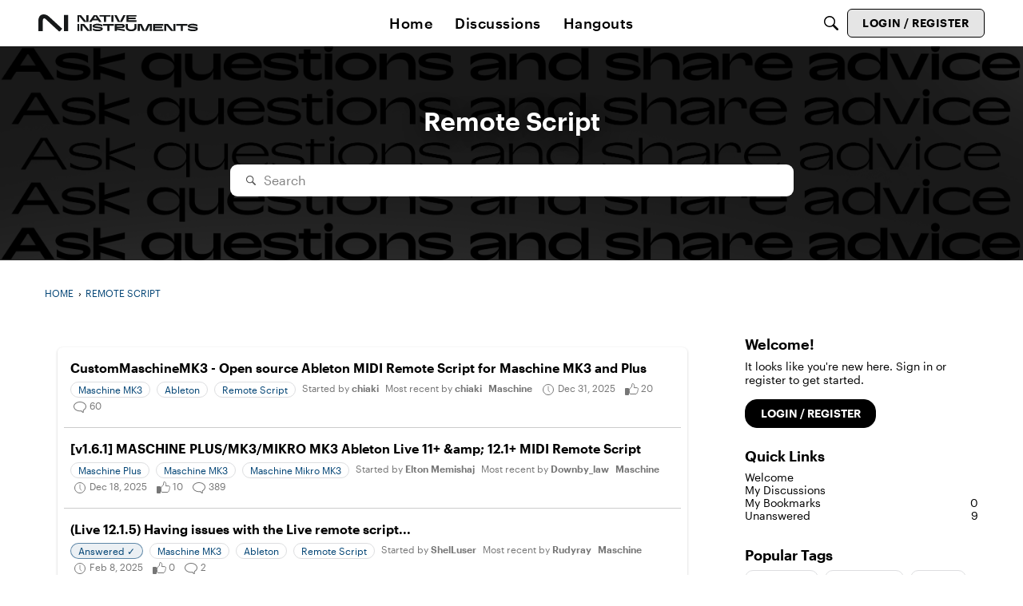

--- FILE ---
content_type: text/html; charset=utf-8
request_url: https://community.native-instruments.com/discussions/tagged/remote-script
body_size: 97916
content:
<!DOCTYPE html>
<html lang="en"  style="min-height: 100%;">
    <head>
        <meta charset="utf-8">
        <meta http-equiv="X-UA-Compatible" content="IE=edge">
        <meta name="viewport" content="width=device-width, initial-scale=1">
        <style>
.BestOfInsightful, .BestOfLike {
    display: none!important;
}
</style><meta name="google-site-verification" content="O8yRVmt9lm4t-Z1Ea-WJwpSo7ILclBWRSXB_4msvQDA" /><title>Remote Script — Community</title>
  <link rel="alternate" type="application/rss+xml" title="Remote Script — Community" href="//community.native-instruments.com/discussions/tagged/remote-script/feed.rss" />
  <link rel="stylesheet" href="/applications/dashboard/design/style.css?v=69695f05" media="all" static="1" />
  <link rel="stylesheet" href="/applications/dashboard/design/style-compat.css?v=69695f05" media="all" static="1" />
  <link rel="stylesheet" href="/plugins/Signatures/design/signature.css?v=69695f05" media="all" static="1" />
  <link rel="stylesheet" href="/plugins/badges/design/badges.css?v=69695f05" media="all" static="1" />
  <link rel="stylesheet" href="/resources/design/vanillicon.css?v=69695f05" media="all" static="1" />
  <link rel="stylesheet" href="/plugins/editor/design/editor.css?v=69695f05" media="all" static="1" />
  <link rel="stylesheet" href="/plugins/AdvancedSearch/design/advanced-search.css?v=69695f05" media="all" static="1" />
  <link rel="stylesheet" href="/plugins/Polls/design/polls.css?v=69695f05" media="all" static="1" />
  <link rel="stylesheet" href="/plugins/Ignore/design/ignore.css?v=69695f05" media="all" static="1" />
  <link rel="stylesheet" href="/applications/groups/design/groups.css?v=69695f05" media="all" static="1" />
  <link rel="stylesheet" href="/applications/vanilla/design/reactions.css?v=69695f05" media="all" static="1" />
  <link rel="stylesheet" href="/applications/vanilla/design/tag.css?v=69695f05" media="all" static="1" />
  <link rel="stylesheet" href="/plugins/ideation/design/ideation.css?v=69695f05" media="all" static="1" />
  <link rel="stylesheet" href="/plugins/avatarstock/design/avatarstock.css?v=69695f05" media="all" static="1" />
  <link rel="stylesheet" href="/applications/vanilla/design/spoilers.css?v=69695f05" media="all" static="1" />
  <link rel="stylesheet" href="https://community.native-instruments.com/dist/v2/forum/chunks/addons/theme-foundation/forum.ygDCXjQl.css" static="1" />
  <link rel="shortcut icon" href="https://us.v-cdn.net/6034896/uploads/23LLSHMTFAH3/native-favicon-192.png" type="image/x-icon" />
  <link rel="stylesheet" href="https://storage.googleapis.com/ni-assets/assets/fonts/graphik.css?v=69695f05" static="1" />
  <link rel="canonical" href="https://community.native-instruments.com/discussions/tagged/remote-script/p1" />
  <meta property="og:site_name" content="Community" />
  <meta name="twitter:title" property="og:title" content="Remote Script" />
  <meta property="og:url" content="https://community.native-instruments.com/discussions/tagged/remote-script/p1" />
  <meta property="og:image" content="https://us.v-cdn.net/6034896/uploads/Y1M8A4PUE758/banner-white.png" />
  <noscript><link rel='stylesheet' href='https://community.native-instruments.com/resources/design/no-script-layout-styles.css?h=69695f05'></noscript>
  <script>window.__VANILLA_BUILD_SECTION__="forum";if(!window.onVanillaReady){window.onVanillaReady=function(handler){if(typeof handler!=="function"){console.error("Cannot register a vanilla ready handler that is not a function.");return}
document.addEventListener("X-VanillaReady",function(){if(!window.__VANILLA_INTERNAL_IS_READY__){return}
handler(window.__VANILLA_GLOBALS_DO_NOT_USE_DIRECTLY__)})
if(window.__VANILLA_INTERNAL_IS_READY__){handler(window.__VANILLA_GLOBALS_DO_NOT_USE_DIRECTLY__)}}}
if(!window.onVanillaContentUpdate){window.onVanillaContentUpdate=function(handler){if(typeof handler!=="function"){console.error("Cannot register a vanilla ready handler that is not a function.");return}
document.addEventListener("X-DOMContentReady",function(){if(!window.__VANILLA_INTERNAL_IS_READY__){return}
handler(window.__VANILLA_GLOBALS_DO_NOT_USE_DIRECTLY__)})
if(window.__VANILLA_INTERNAL_IS_READY__){handler(window.__VANILLA_GLOBALS_DO_NOT_USE_DIRECTLY__)}}}
if(!window.onPageView){window.onPageView=function(handler){if(typeof handler!=="function"){console.error("Cannot register a vanilla ready handler that is not a function.");return}
document.addEventListener("X-PageView",function(){if(!window.__VANILLA_INTERNAL_IS_READY__){return}
handler(window.__VANILLA_GLOBALS_DO_NOT_USE_DIRECTLY__)})
if(window.__VANILLA_INTERNAL_IS_READY__){handler(window.__VANILLA_GLOBALS_DO_NOT_USE_DIRECTLY__)}}}
window.__VANILLA_ENABLED_ADDON_KEYS__=["library","roletitle","categoryaslink","theme-foundation","quotes","signatures","rich-editor","badges","vfshared","swagger-ui","federatedsearch","qna","ideation","sitemaps","cloudmonkey","s3files","queuemonkey","vfapi","vfcom","vfcustom","vfsupport","vfspoof","vfsphinx","syslogger","elasticsearch","vanilla-queue","customtheme","akismet","stopforumspam","editor","vfoptions","themingapi","advancedsearch","webhooks","zapier","oauth2","warnings2","trollmanagement","splitmerge","reporting2","allviewed","authorselector","indexphotos","polls","postcount","profileextender","ranks","pockets","zendesk","openid","badgifycomments","bump","googleanalytics","ignore","keywordblocker","linktypes","avatarstock","googlesignin","vanillaanalytics","premoderatedcategory","bulkusersimporter","groups","conversations","vanilla","dashboard"]</script>
  <script>gdn=window.gdn||{};gdn.meta={"currentThemePath":"\/addons\/themes\/theme-foundation","editorVersion":"1.8.2","editorPluginAssets":"\/plugins\/editor","fileUpload-remove":"Remove file","fileUpload-reattach":"Click to re-attach","fileUpload-inserted":"Inserted","fileUpload-insertedTooltip":"This image has been inserted into the body of text.","wysiwygHelpText":"You are using <a href=\"https:\/\/en.wikipedia.org\/wiki\/WYSIWYG\" target=\"_new\">WYSIWYG<\/a> in your post.","bbcodeHelpText":"You can use <a href=\"http:\/\/en.wikipedia.org\/wiki\/BBCode\" target=\"_new\">BBCode<\/a> in your post.","htmlHelpText":"You can use <a href=\"http:\/\/htmlguide.drgrog.com\/cheatsheet.php\" target=\"_new\">Simple HTML<\/a> in your post.","markdownHelpText":"You can use <a href=\"http:\/\/en.wikipedia.org\/wiki\/Markdown\" target=\"_new\">Markdown<\/a> in your post.","textHelpText":"You are using plain text in your post.","editorWysiwygCSS":"\/plugins\/editor\/design\/wysiwyg.css","canUpload":false,"fileErrorSize":"File size is too large.","fileErrorFormat":"File format is not allowed.","fileErrorAlreadyExists":"File already uploaded.","fileErrorSizeFormat":"File size is too large and format is not allowed.","maxUploadSize":104857600,"editorFileInputName":"editorupload","allowedImageExtensions":"{\"1\":\"jpg\",\"2\":\"jpeg\",\"3\":\"gif\",\"4\":\"png\",\"5\":\"bmp\",\"6\":\"tiff\"}","allowedFileExtensions":"[\"txt\",\"jpg\",\"jpeg\",\"gif\",\"png\",\"bmp\",\"tiff\",\"ico\",\"zip\",\"gz\",\"tar.gz\",\"tgz\",\"psd\",\"ai\",\"fla\",\"swf\",\"pdf\",\"doc\",\"xls\",\"ppt\",\"docx\",\"xlsx\",\"log\",\"rar\",\"7z\",\"crash\",\"nut\",\"nicrash\",\"ens\",\"nki\",\"tsi\",\"mxprj\",\"nksf\",\"abs6\"]","maxFileUploads":"20","TagHint":"Start to type...","TagSearching":"Searching...","TagNoResults":"No results","searchAutocomplete":"1","Spoiler":"Spoiler","show":"show","hide":"hide","TaggingAdd":false,"TaggingSearchUrl":"\/tags\/search","MinTagsAllowed":0,"MaxTagsAllowed":5,"emoji":{"assetPath":"https:\/\/community.native-instruments.com\/resources\/emoji","format":"<img class=\"emoji\" src=\"%1$s\" title=\"%2$s\" alt=\"%2$s\" height=\"20\" loading=\"lazy\" \/>","emoji":{"smile":"smile.png","smiley":"smiley.png","wink":"wink.png","blush":"blush.png","neutral":"neutral.png","relaxed":"relaxed.png","grin":"grin.png","joy":"joy.png","sweat_smile":"sweat_smile.png","lol":"lol.png","innocent":"innocent.png","naughty":"naughty.png","yum":"yum.png","relieved":"relieved.png","love":"love.png","sunglasses":"sunglasses.png","smirk":"smirk.png","expressionless":"expressionless.png","unamused":"unamused.png","sweat":"sweat.png","pensive":"pensive.png","confused":"confused.png","confounded":"confounded.png","kissing":"kissing.png","kissing_heart":"kissing_heart.png","kissing_smiling_eyes":"kissing_smiling_eyes.png","kissing_closed_eyes":"kissing_closed_eyes.png","tongue":"tongue.png","disappointed":"disappointed.png","worried":"worried.png","angry":"angry.png","rage":"rage.png","cry":"cry.png","persevere":"persevere.png","triumph":"triumph.png","frowning":"frowning.png","anguished":"anguished.png","fearful":"fearful.png","weary":"weary.png","sleepy":"sleepy.png","tired_face":"tired_face.png","grimace":"grimace.png","bawling":"bawling.png","open_mouth":"open_mouth.png","hushed":"hushed.png","cold_sweat":"cold_sweat.png","scream":"scream.png","astonished":"astonished.png","flushed":"flushed.png","sleeping":"sleeping.png","dizzy":"dizzy.png","no_mouth":"no_mouth.png","mask":"mask.png","star":"star.png","cookie":"cookie.png","warning":"warning.png","mrgreen":"mrgreen.png","heart":"heart.png","heartbreak":"heartbreak.png","kiss":"kiss.png","+1":"+1.png","-1":"-1.png","grey_question":"grey_question.png","trollface":"trollface.png","error":"grey_question.png"}},"RedirectTo":"","RedirectUrl":"","TransportError":"A fatal error occurred while processing the request.<br \/>The server returned the following response: %s","TransientKey":false,"WebRoot":"https:\/\/community.native-instruments.com\/","UrlFormat":"\/{Path}","Path":"discussions\/tagged\/remote-script","Args":"","ResolvedPath":"vanilla\/discussions\/tagged","ResolvedArgs":[],"SignedIn":0,"ConfirmHeading":"Confirm","ConfirmText":"Are you sure you want to do that?","Okay":"Okay","Cancel":"Cancel","Search":"Search","ui":{"siteName":"Community","orgName":"Native Instruments","localeKey":"en","themeKey":"1","mobileThemeKey":"theme-foundation","desktopThemeKey":"theme-foundation","logo":"https:\/\/us.v-cdn.net\/6034896\/uploads\/WK7FENBYPQXM\/native-logo-lockup.svg","favIcon":"https:\/\/us.v-cdn.net\/6034896\/uploads\/23LLSHMTFAH3\/native-favicon-192.png","shareImage":"https:\/\/us.v-cdn.net\/6034896\/uploads\/Y1M8A4PUE758\/banner-white.png","bannerImage":null,"mobileAddressBarColor":"","fallbackAvatar":"https:\/\/us.v-cdn.net\/6034896\/uploads\/defaultavatar\/nIVA6WNR89HEO.jpg","currentUser":{"userID":0,"name":"guest","url":"https:\/\/community.native-instruments.com\/profile\/guest","photoUrl":"https:\/\/us.v-cdn.net\/6034896\/uploads\/defaultavatar\/nIVA6WNR89HEO.jpg","dateLastActive":{"date":"2026-01-19 03:29:03.000000","timezone_type":3,"timezone":"UTC"},"banned":0,"private":false},"editContentTimeout":-1,"bannedPrivateProfile":"1","useAdminCheckboxes":true,"autoOffsetComments":true,"allowSelfDelete":false,"isDirectionRTL":false,"userMentionsEnabled":true,"userMentionsFormat":"filter-loose","legacyDiscussionListLayout":"foundation","siteTitle":"Native Instruments Community","locale":"en","inputFormat":"rich2"},"context":{"version":"2025.023","requestID":"9c033edbdfdf3524-YYZ","host":"","basePath":"","assetPath":"","debug":false,"translationDebug":false,"conversationsEnabled":true,"cacheBuster":"69695f05","siteID":6034896},"embed":{"enabled":false,"isAdvancedEmbed":false,"isModernEmbed":false,"forceModernEmbed":false,"remoteUrl":null},"search":{"defaultScope":"site","supportsScope":true,"activeDriver":"ElasticSearch","externalSearch":{"query":false,"resultsInNewTab":false},"shouldAbortDuringAutocomplete":false,"autocompleteDebounce":500},"upload":{"maxSize":104857600,"maxUploads":20,"allowedExtensions":["txt","jpg","jpeg","gif","png","bmp","tiff","ico","zip","gz","tar.gz","tgz","psd","ai","fla","swf","pdf","doc","xls","ppt","docx","xlsx","log","rar","7z","crash","nut","nicrash","ens","nki","tsi","mxprj","nksf","abs6"]},"signatures":{"enabled":true,"hideMobile":true,"imageMaxHeight":0},"siteTotals":{"availableOptions":{"question":"Questions","accepted":"Questions Answered","group":"Groups","event":"Events","category":"Categories","discussion":"Discussions","comment":"Comments","post":"Posts","user":"Members"}},"registrationUrl":"","signInUrl":"\/entry\/signin","signOutUrl":"\/entry\/signout?TransientKey=","featureFlags":{"DeferredLegacyScripts":{"Enabled":true},"GroupsFollowing":{"Enabled":true},"CustomProfileFields":{"Enabled":true},"NewUserManagement":{"Enabled":true},"SuggestedContent":{"Enabled":true},"DraftScheduling":{"Enabled":true},"RichTable":{"Enabled":true},"updateTokens":{"Enabled":true},"deferredNotifications":{"Enabled":true},"AutomationRules":{"Enabled":true},"UnsubscribeLink":{"Enabled":true},"NewAnalytics":{"Enabled":true},"discussionSiteMaps":{"Enabled":"1"},"layoutEditor":{"Enabled":true},"customLayout":{"home":{"Enabled":true},"categoryList":{"Enabled":true},"discussionList":{"Enabled":true},"createPost":{"Enabled":true},"post":{"Enabled":true}},"newEvents":{"Enabled":true},"noStructureIndexes":{"Enabled":true},"newCommunityDrafts":{"Enabled":true},"CommunityManagementBeta":{"Enabled":true},"escalations":{"Enabled":true},"fragmentTwigRendering":{"enabled":false}},"themeFeatures":{"NewFlyouts":true,"SharedMasterView":true,"ProfileHeader":true,"DataDrivenTheme":true,"UserCards":true,"DisableKludgedVars":true,"NewEventsPage":true,"useNewSearchPage":true,"EnhancedAccessibility":true,"NewQuickLinks":true,"NewCategoryDropdown":true,"NewBadgesModule":true,"NewReactionsModule":true,"NewGuestModule":true,"NewPostMenu":true},"addonFeatures":{"NewFlyouts":true,"SharedMasterView":true,"ProfileHeader":true,"DataDrivenTheme":true,"UserCards":true,"DisableKludgedVars":true,"NewEventsPage":true,"useNewSearchPage":true,"EnhancedAccessibility":true,"NewQuickLinks":true,"NewCategoryDropdown":true,"NewBadgesModule":true,"NewReactionsModule":true,"NewGuestModule":true,"NewPostMenu":true},"defaultSiteSection":{"basePath":"","contentLocale":"en","sectionGroup":"vanilla","sectionID":"0","name":"Community","description":"Join the NATIVE INSTRUMENTS community and learn more about your products with producers, creators and Djs from around the world.","apps":{"forum":true},"attributes":{"categoryID":-1},"isHomepageCustomLayout":true},"siteSection":{"basePath":"","contentLocale":"en","sectionGroup":"vanilla","sectionID":"0","name":"Community","description":"Join the NATIVE INSTRUMENTS community and learn more about your products with producers, creators and Djs from around the world.","apps":{"forum":true},"attributes":{"categoryID":-1},"isHomepageCustomLayout":true},"siteSectionSlugs":[],"themePreview":null,"reCaptchaKey":"6LdfR3MrAAAAAD6DDr6CQ521muBf1cM7OY-ZPTfX","roleToken":"","isConfirmEmailRequired":false,"vanillaAnalyticsDriver":"clickhouse","badges":{"showInUserCards":true},"searchConnectors":{"zendesk":{"enabled":true,"endpoint":"https:\/\/support.native-instruments.com\/","label":"Knowledge Base Area"}},"removedString":"This content has been removed.","ignoredUserIDs":[],"AnonymizeData":false,"community":{"drafts":{"autosave":"1"}},"triage":{"enabled":false},"trustedDomains":"*.www.native-instruments.com\n*.googletagmanager.com\n*.google-analytics.com\n*.storage.googleapis.com\n*.native-instruments.com\n*.abtasty.com\n*.instagram.com\n*.facebook.com","disableUrlEmbeds":false,"postTypesMap":{"discussion":{"postTypeID":"discussion","name":"Discussion","parentPostTypeID":null,"postButtonLabel":"New Discussion","postHelperText":null,"layoutViewType":"discussion","isOriginal":true,"isSystemHidden":0,"isActive":true,"isDeleted":false,"roleIDs":[],"categoryIDs":[],"dateInserted":{"date":"2025-03-12 20:39:17.000000","timezone_type":3,"timezone":"UTC"},"dateUpdated":{"date":"2025-09-15 12:17:45.000000","timezone_type":3,"timezone":"UTC"},"insertUserID":408227,"updateUserID":365583,"baseType":"discussion","postButtonIcon":"create-discussion","availableCategoryIDs":[27,28,8,57,11,13,54,30,55,20,49,37,41,45,2,33,5,19,1,4,15,12,66,60,61,62,63,64,7,25,9,10,14,16,17,18,3,67,69,68,6,-1,65,59,40,44,46,43,42,50],"postableCategoryIDs":[50],"countCategories":1,"parentPostType":null},"idea":{"postTypeID":"idea","name":"Idea","parentPostTypeID":null,"postButtonLabel":"New Idea","postHelperText":null,"layoutViewType":"idea","isOriginal":true,"isSystemHidden":0,"isActive":true,"isDeleted":false,"roleIDs":[],"categoryIDs":[],"dateInserted":{"date":"2025-03-12 20:39:18.000000","timezone_type":3,"timezone":"UTC"},"dateUpdated":{"date":"2025-07-31 17:23:00.000000","timezone_type":3,"timezone":"UTC"},"insertUserID":408227,"updateUserID":408227,"baseType":"idea","postButtonIcon":"create-idea","availableCategoryIDs":[28,53,56,58,23,52,51,48,39,-1,65,59,40,44,46,43,42,50],"postableCategoryIDs":[50],"countCategories":1,"parentPostType":null},"question":{"postTypeID":"question","name":"Question","parentPostTypeID":null,"postButtonLabel":"Ask a Question","postHelperText":null,"layoutViewType":"question","isOriginal":true,"isSystemHidden":0,"isActive":true,"isDeleted":false,"roleIDs":[],"categoryIDs":[],"dateInserted":{"date":"2025-03-12 20:39:18.000000","timezone_type":3,"timezone":"UTC"},"dateUpdated":{"date":"2025-09-15 12:13:58.000000","timezone_type":3,"timezone":"UTC"},"insertUserID":408227,"updateUserID":365583,"baseType":"question","postButtonIcon":"create-question","availableCategoryIDs":[27,28,8,20,49,37,41,45,2,33,5,19,1,4,15,12,66,60,61,62,63,64,7,25,9,10,14,16,17,18,3,68,6,-1,65,59,40,44,46,43,42,50],"postableCategoryIDs":[50],"countCategories":1,"parentPostType":null}},"postTypes":["discussion","question","idea","poll"],"escalation":{"statuses":{"open":"Open","in-progress":"In Progress","on-hold":"On Hold","done":"Done","in-zendesk":"In Zendesk"}},"posting":{"minLength":"10","titleMaxLength":100},"tagging":{"enabled":true,"scopedTaggingEnabled":false},"mentions":{"enabled":true},"emails":{"enabled":true,"digest":false},"answerSuggestionsEnabled":false,"aiAssistant":null,"externalAttachments":[],"moderation":{"restrictMemberFilterUI":false},"suggestedContentEnabled":false,"customPages":[],"inputFormat":{"desktop":"Rich2","mobile":"Rich2","reinterpretPostsAsRich":true},"reporting":{"url":null},"useNewFlyouts":false};
gdn.permissions={"permissions":{"activity.view":true,"profiles.view":true,"badges.view":true,"discussions.view":true,"events.view":true},"bans":[],"isAdmin":false};
</script>
  <script src="/js/library/jquery.js?v=69695f05" static="1" defer="defer"></script>
  <script src="/js/library/jquery.form.js?v=69695f05" static="1" defer="defer"></script>
  <script src="/js/library/jquery.popup.js?v=69695f05" static="1" defer="defer"></script>
  <script src="/js/library/jquery.popin.js?v=69695f05" static="1" defer="defer"></script>
  <script src="/js/library/jquery.gardenhandleajaxform.js?v=69695f05" static="1" defer="defer"></script>
  <script src="/js/library/jquery.atwho.js?v=69695f05" static="1" defer="defer"></script>
  <script src="/js/global.js?v=69695f05" static="1" defer="defer"></script>
  <script src="/js/flyouts.js?v=69695f05" static="1" defer="defer"></script>
  <script src="/applications/vanilla/js/discussions.js?v=69695f05" static="1" defer="defer"></script>
  <script src="/js/library/jquery.tokeninput.js?v=69695f05" static="1" defer="defer"></script>
  <script src="/plugins/AuthorSelector/js/authorselector.js?v=69695f05" static="1" defer="defer"></script>
  <script src="/plugins/editor/js/editor.js?v=69695f05" static="1" defer="defer"></script>
  <script src="/plugins/editor/js/jquery.ui.widget.js?v=69695f05" static="1" defer="defer"></script>
  <script src="/plugins/editor/js/jquery.iframe-transport.js?v=69695f05" static="1" defer="defer"></script>
  <script src="/plugins/editor/js/jquery.fileupload.js?v=69695f05" static="1" defer="defer"></script>
  <script src="/js/library/jquery-ui.min.js?v=69695f05" static="1" defer="defer"></script>
  <script src="/plugins/LinkTypes/js/linktypes.js?v=69695f05" static="1" defer="defer"></script>
  <script src="/plugins/avatarstock/js/avatarstock.js?v=69695f05" static="1" defer="defer"></script>
  <script src="/applications/vanilla/js/spoilers.js?v=69695f05" static="1" defer="defer"></script>
  <script src="/applications/vanilla/js/tagging.js?v=69695f05" static="1" defer="defer"></script>
  <script type="module">window['VANILLA_MISSED_TRANSLATIONS_INITIAL'] = [];</script>
  <script src="https://community.native-instruments.com/api/v2/locales/en/translations.js?h=69695f05" static="1" defer="defer"></script>
  <script src="https://community.native-instruments.com/dist/v2/forum/entries/forum.B73LgQUl.min.js" static="1" type="module"></script>
  <script src="https://community.native-instruments.com/dist/v2/forum/vendor/vendor/react-core.DB6kRN5F.min.js" static="1" type="module"></script>
  <script src="https://community.native-instruments.com/dist/v2/forum/chunks/vendor/lodash.D5NauYE3.min.js" static="1" type="module"></script>
  <script src="https://community.native-instruments.com/dist/v2/forum/vendor/vendor/redux.C47PpYDn.min.js" static="1" type="module"></script>
  <script src="https://community.native-instruments.com/dist/v2/forum/vendor/vendor/react-spring.9Xj7PxZn.min.js" static="1" type="module"></script>
  <script src="https://community.native-instruments.com/dist/v2/forum/vendor/vendor/react-select.Bx4mkAuz.min.js" static="1" type="module"></script>
  <script src="https://community.native-instruments.com/dist/v2/forum/vendor/vendor/moment.BYTvHWBW.min.js" static="1" type="module"></script>
  <script src="https://community.native-instruments.com/dist/v2/forum/vendor/vendor/markdown.B2MSr-O4.min.js" static="1" type="module"></script>
  <script src="https://community.native-instruments.com/dist/v2/forum/entries/addons/groups/common.D1s9gyAa.min.js" static="1" type="module"></script>
  <script src="https://community.native-instruments.com/dist/v2/forum/chunks/addons/dashboard/PlacesSearchTypeFilter.dE6wJNZb.min.js" static="1" type="module"></script>
  <script src="https://community.native-instruments.com/dist/v2/forum/chunks/SearchFormContext.CAukrj-n.min.js" static="1" type="module"></script>
  <script src="https://community.native-instruments.com/dist/v2/forum/chunks/types.Bnp7nMni.min.js" static="1" type="module"></script>
  <script src="https://community.native-instruments.com/dist/v2/forum/entries/addons/groups/forum.CiYFeF2z.min.js" static="1" type="module"></script>
  <script src="https://community.native-instruments.com/dist/v2/forum/chunks/LinkOrText.B6BChdYR.min.js" static="1" type="module"></script>
  <script src="https://community.native-instruments.com/dist/v2/forum/chunks/MultiUserInput.CxZEJCMb.min.js" static="1" type="module"></script>
  <script src="https://community.native-instruments.com/dist/v2/forum/chunks/addons/dashboard/StackableTable.classes.D_z_mRNF.min.js" static="1" type="module"></script>
  <script src="https://community.native-instruments.com/dist/v2/forum/entries/addons/AdvancedSearch/forum.DUX6VIuu.min.js" static="1" type="module"></script>
  <script src="https://community.native-instruments.com/dist/v2/forum/entries/addons/ElasticSearch/common.B4zNtfSk.min.js" static="1" type="module"></script>
  <script src="https://community.native-instruments.com/dist/v2/forum/chunks/addons/dashboard/MembersSearchDomain.6ZESL_xe.min.js" static="1" type="module"></script>
  <script src="https://community.native-instruments.com/dist/v2/forum/entries/addons/FederatedSearch/common.CWX_ws4d.min.js" static="1" type="module"></script>
  <script src="https://community.native-instruments.com/dist/v2/forum/chunks/FilterFrame.CqCxSiJ2.min.js" static="1" type="module"></script>
  <script src="https://community.native-instruments.com/dist/v2/forum/entries/addons/Polls/common.CZqa5Lgx.min.js" static="1" type="module"></script>
  <script src="https://community.native-instruments.com/dist/v2/forum/chunks/addons/vanilla/CommunityPostTypeFilter.G9erA7Lo.min.js" static="1" type="module"></script>
  <script src="https://community.native-instruments.com/dist/v2/forum/entries/addons/QnA/common.DEyzHG78.min.js" static="1" type="module"></script>
  <script src="https://community.native-instruments.com/dist/v2/forum/entries/addons/QnA/forum.BpimTN2W.min.js" static="1" type="module"></script>
  <script src="https://community.native-instruments.com/dist/v2/forum/entries/addons/Ranks/common.BcCOLXz0.min.js" static="1" type="module"></script>
  <script src="https://community.native-instruments.com/dist/v2/forum/entries/addons/Warnings2/forum.D6479MfK.min.js" static="1" type="module"></script>
  <script src="https://community.native-instruments.com/dist/v2/forum/entries/addons/Zendesk/forum.DxdYtkUU.min.js" static="1" type="module"></script>
  <script src="https://community.native-instruments.com/dist/v2/forum/entries/addons/badges/common.Dug2eIpQ.min.js" static="1" type="module"></script>
  <script src="https://community.native-instruments.com/dist/v2/forum/chunks/addons/badges/Badge.variables.DTIkmbau.min.js" static="1" type="module"></script>
  <script src="https://community.native-instruments.com/dist/v2/forum/entries/addons/badges/forum.Bmn6m0Ql.min.js" static="1" type="module"></script>
  <script src="https://community.native-instruments.com/dist/v2/forum/entries/addons/ideation/common.DL4wFWzP.min.js" static="1" type="module"></script>
  <script src="https://community.native-instruments.com/dist/v2/forum/entries/addons/ideation/forum.BYWqLytu.min.js" static="1" type="module"></script>
  <script src="https://community.native-instruments.com/dist/v2/forum/entries/addons/rich-editor/forum.DwmUsZXy.min.js" static="1" type="module"></script>
  <script src="https://community.native-instruments.com/dist/v2/forum/entries/addons/vanillaanalytics/common.BES39j0M.min.js" static="1" type="module"></script>
  <script src="https://community.native-instruments.com/dist/v2/forum/entries/addons/vanillaanalytics/forum.wKWYWAhV.min.js" static="1" type="module"></script>
  <script src="https://community.native-instruments.com/api/v2/themes/1/assets/javascript.js?v=1795039025-69695f05&amp;v=69695f05" static="1"></script>
  <script>window['__ACTIONS__'] = [{"type":"@@locales\/GET_ALL_DONE","payload":{"result":[{"localeID":"en","localeKey":"en","regionalKey":"en","displayNames":{"en":"English"}}],"params":[]}},{"type":"@@users\/GET_ME_DONE","payload":{"result":{"banned":0,"bypassSpam":false,"email":null,"emailConfirmed":false,"dateInserted":"2000-01-01T00:00:00+00:00","dateLastActive":null,"dateUpdated":"2000-01-01T00:00:00+00:00","name":"Guest","photoUrl":"https:\/\/us.v-cdn.net\/6034896\/uploads\/defaultavatar\/nIVA6WNR89HEO.jpg","profilePhotoUrl":"https:\/\/us.v-cdn.net\/6034896\/uploads\/defaultavatar\/nIVA6WNR89HEO.jpg","url":"https:\/\/community.native-instruments.com\/profile\/Guest","points":0,"roles":[{"roleID":2,"name":"Guest"}],"showEmail":false,"userID":0,"countDiscussions":0,"countComments":0,"countPosts":0,"private":false,"countVisits":0,"rankID":null,"isAdmin":false,"isSysAdmin":false,"isSuperAdmin":false,"countUnreadNotifications":0,"countUnreadConversations":0,"permissions":["activity.view","badges.view","discussions.view","events.view","profiles.view"],"roleIDs":[2],"extended":{"Aboutme":"Composer","Location":"Puget Sound, WA, USA","NIHardware":"n\/a","OperatingSystem":"macOS High Sierra","Processor":"quad core i7"},"ssoID":null,"profileFields":{"Aboutme":"Composer","Location":"Puget Sound, WA, USA","NIHardware":"n\/a","OperatingSystem":"macOS High Sierra","Processor":"quad core i7"}},"params":[]}},{"type":"@@users\/GET_PERMISSIONS_DONE","payload":{"result":{"isAdmin":false,"isSysAdmin":false,"isSuperAdmin":false,"permissions":[{"type":"global","permissions":{"badges.view":true,"discussions.view":true,"events.view":true,"profiles.view":true}},{"type":"category","id":40,"permissions":{"discussions.view":true,"events.view":true}},{"type":"category","id":11,"permissions":{"discussions.view":true,"events.view":true}},{"type":"category","id":13,"permissions":{"discussions.view":true,"events.view":true}},{"type":"category","id":56,"permissions":{"discussions.view":true}},{"type":"category","id":55,"permissions":{"discussions.view":true,"events.view":true}},{"type":"category","id":57,"permissions":{"discussions.view":true,"events.view":true}},{"type":"category","id":58,"permissions":{"discussions.view":true}},{"type":"category","id":23,"permissions":{"discussions.view":true,"events.view":true}},{"type":"category","id":41,"permissions":{"discussions.view":true,"events.view":true}},{"type":"category","id":53,"permissions":{"discussions.view":true}},{"type":"category","id":29,"permissions":{"discussions.view":true,"events.view":true}},{"type":"category","id":5,"permissions":{"discussions.view":true,"events.view":true}},{"type":"category","id":19,"permissions":{"discussions.view":true,"events.view":true}},{"type":"category","id":59,"permissions":{"discussions.view":true,"events.view":true}},{"type":"category","id":1,"permissions":{"discussions.view":true,"events.view":true}},{"type":"category","id":4,"permissions":{"discussions.view":true,"events.view":true}},{"type":"category","id":15,"permissions":{"discussions.view":true,"events.view":true}},{"type":"category","id":12,"permissions":{"discussions.view":true,"events.view":true}},{"type":"category","id":66,"permissions":{"discussions.view":true,"events.view":true}},{"type":"category","id":60,"permissions":{"discussions.view":true,"events.view":true}},{"type":"category","id":61,"permissions":{"discussions.view":true,"events.view":true}},{"type":"category","id":62,"permissions":{"discussions.view":true,"events.view":true}},{"type":"category","id":63,"permissions":{"discussions.view":true,"events.view":true}},{"type":"category","id":64,"permissions":{"discussions.view":true,"events.view":true}},{"type":"category","id":7,"permissions":{"discussions.view":true,"events.view":true}},{"type":"category","id":25,"permissions":{"discussions.view":true,"events.view":true}},{"type":"category","id":9,"permissions":{"discussions.view":true,"events.view":true}},{"type":"category","id":10,"permissions":{"discussions.view":true,"events.view":true}},{"type":"category","id":14,"permissions":{"discussions.view":true,"events.view":true}},{"type":"category","id":16,"permissions":{"discussions.view":true,"events.view":true}},{"type":"category","id":17,"permissions":{"discussions.view":true,"events.view":true}},{"type":"category","id":67,"permissions":{"discussions.view":true,"events.view":true}},{"type":"category","id":69,"permissions":{"discussions.view":true,"events.view":true}},{"type":"category","id":68,"permissions":{"discussions.view":true,"events.view":true}},{"type":"category","id":50,"permissions":{"events.view":true}}],"junctions":{"category":[1,2,4,5,7,9,10,11,12,13,14,15,16,17,19,20,23,24,25,26,30,32,33,35,37,39,40,41,48,49,50,51,52,53,54,55,56,57,58,59,60,61,62,63,64,66,67,68,69]},"junctionAliases":{"category":{"27":26,"28":26,"42":40,"43":40,"44":40,"45":40,"46":40}}},"params":[]}},{"type":"@@themes\/GET_DONE","payload":{"result":{"themeID":"1","type":"themeDB","name":"NI Community 2.0","version":"1795039025","revisionID":864,"revisionName":"rev 10","insertUser":null,"dateInserted":"2021-09-29T15:04:02+00:00","current":true,"active":true,"parentTheme":"theme-foundation","assets":{"header":{"url":"https:\/\/community.native-instruments.com\/api\/v2\/themes\/1\/assets\/header.html?v=1795039025-69695f05","type":"html","content-type":"text\/html"},"footer":{"url":"https:\/\/community.native-instruments.com\/api\/v2\/themes\/1\/assets\/footer.html?v=1795039025-69695f05","type":"html","content-type":"text\/html"},"variables":{"url":"","type":"json","content-type":"application\/json","data":{"quickLinks":{"links":[{"id":"383e4227-d147-4034-acf5-9433df2792f6","children":[],"name":"Welcome","url":"\/categories\/welcome","isCustom":true},{"name":"Best Of","url":"\/bestof","id":"best-of","countLimit":null,"children":[],"isHidden":true},{"name":"Categories","url":"\/categories","id":"all-categories","countLimit":null,"children":[],"isHidden":true},{"name":"Discussions","url":"\/discussions","id":"recent-discussions","countLimit":null,"children":[],"isHidden":true},{"name":"My Discussions","url":"\/discussions\/mine","id":"my-discussions","countLimit":null,"children":[],"isHidden":false},{"name":"My Bookmarks","url":"\/discussions\/bookmarked","id":"my-bookmarks","countLimit":null,"children":[],"isHidden":false},{"name":"Unanswered","url":"\/discussions\/unanswered","id":"unanswered","countLimit":100,"children":[]},{"name":"Activity","url":"\/activity","id":"activity","countLimit":null,"children":[],"isHidden":true},{"name":"My Drafts","url":"\/drafts","id":"my-drafts","countLimit":null,"children":[],"isHidden":true}],"listItem":{"listSeparation":"none","font":{"color":"#000000"}},"box":{"borderType":"shadow"},"counts":{"all-categories":null,"recent-posts":null,"activity":null,"my-bookmarks":0,"my-posts":0,"my-drafts":0,"unanswered":9,"groups":null,"best-of":null}},"navigation":{"navigationItems":[{"id":"4f3dd160-1064-4b3b-a31e-56f4eed64c17","children":[],"name":"Home","url":"https:\/\/community.native-instruments.com\/","isCustom":true},{"id":"builtin-categories","url":"\/categories","name":"Categories","children":[],"isHidden":true},{"id":"builtin-discussions","url":"\/discussions","name":"Discussions","children":[],"isHidden":false},{"name":"Hangouts","url":"\/categories\/social-club","id":"ad09c848-37dc-48ee-ba27-0fd47aa4fcad","isCustom":true,"image":"","children":[]}],"navItems":[],"logo":{"url":"https:\/\/www.native-instruments.com\/"}},"global":{"options":{"preset":"light"},"mainColors":{"primary":"#024475","bg":"#FFFFFF","fg":"#000000"},"body":{"backgroundImage":[]},"border":[],"borderType":{"formElements":{"buttons":{"radius":15}}},"panel":[],"content":[],"fonts":{"size":[],"mobile":{"size":[]},"weights":[],"customFont":{"name":"Graphik","url":"https:\/\/storage.googleapis.com\/ni-assets\/assets\/fonts\/graphik.css"},"forceGoogleFont":false,"googleFontFamily":"custom"},"links":{"colors":{"default":"#024475"},"linkDecorationType":"auto"},"spacer":{"pageComponent":15,"mainLayout":20}},"banner":{"options":{"hideDescription":true,"hideTitle":false,"alignment":"center"},"outerBackground":{"breakpointUIEnabled":true,"image":"https:\/\/us.v-cdn.net\/6034896\/uploads\/L0WBSQIRUG4D\/main-banner.png"},"backgrounds":{"useOverlay":false},"spacing":[],"contentContainer":[],"dimensions":[],"title":{"text":"Help, Learn & Connect"},"description":[],"inputAndButton":[],"searchStrip":[],"padding":{"top":80,"bottom":80},"colors":{"bg":"#FFFFFF","primary":"#FFFFFF","primaryContrast":"#FFFFFF","fg":"#000000"},"border":{"radius":9},"presets":{"input":{"preset":"no border"},"button":{"preset":"hide"}}},"titleBar":{"fullBleed":{"enabled":false},"border":{"type":"none"},"sizing":{"height":58,"mobile":{"height":64}},"colors":{"state":[],"fg":"#000000","bg":"#FFFFFF"},"breakpoints":[],"navAlignment":{"alignment":"center"},"logo":{"desktop":[],"mobile":[],"offsetVertical":{"mobile":[]},"justifyContent":"left"},"mobileLogo":[]},"shadow":{"widget":[],"widgetHover":[],"dropDown":[],"modal":[]},"tiles":{"options":[],"itemSpacing":[],"containerSpacing":{"padding":[]},"sizing":[]},"tile":{"options":[],"title":{"font":[]},"description":[],"link":{"padding":[]},"fallBackIcon":[]},"titleBarNavigation":{"navLinks":{"font":{"weight":500,"size":18,"letterSpacing":0.5}}},"tags":{"tagItem":{"showCount":false}},"profile":{"badges":{"alignment":"left"}},"leaderboard":{"profilePhoto":{"size":24},"box":{"enabled":true},"listItem":{"spacing":{"all":0}}},"homeWidgetItem":{"options":{"borderType":"shadow","contentType":"title-description-icon","display":{"description":false,"counts":false},"alignment":"center","borderRadius":9,"background":{"color":"#FFFFFF"},"fg":"#000000","defaultIconUrl":"https:\/\/us.v-cdn.net\/6034896\/uploads\/RZ5DF3N0Q4GW\/ni-community-forum-2023-category-1b.png"},"image":{"ratio":{"height":9,"width":16}}},"discussionList":{"item":{"title":{"font":{"color":"#000000"},"fontState":{"color":"#024475"}},"excerpt":{"display":false},"metas":{"asIcons":true,"display":{"category":true,"startedByUser":true,"lastUser":true,"viewCount":false,"commentCount":true,"score":true,"userTags":true,"unreadCount":true}},"options":{"iconPosition":"hidden"}},"contentBoxes":{"depth1":{"borderType":"shadow"},"depth2":{"borderType":"separator"}},"labels":{"tagPreset":"colored"},"userTags":{"tagPreset":"primary"}},"chomeWidgetItem":{"background":{"fg":{"color":"FFFFFF"}}},"categoryList":{"contentBoxes":{"depth2":{"background":{"color":"red"}}}},"button":{"primary":{"presetName":"solid","colors":{"fg":"#FFFFFF","bg":"#000000"}},"standard":{"presetName":"outline","colors":{"fg":"#000000","bg":"#FFFFFF"}}},"homeWidgetContainer":{"options":{"borderType":"none","maxColumnCount":5,"outerBackground":{"color":"#FFFFFF"}}},"newPostMenu":{"button":{"border":{"radius":5}}},"globalFragmentImpls":[]}},"styles":{"url":"https:\/\/community.native-instruments.com\/api\/v2\/themes\/1\/assets\/styles.css?v=1795039025-69695f05","type":"css","content-type":"text\/css"},"javascript":{"url":"https:\/\/community.native-instruments.com\/api\/v2\/themes\/1\/assets\/javascript.js?v=1795039025-69695f05","type":"js","content-type":"application\/javascript"},"logo":{"url":"https:\/\/us.v-cdn.net\/6034896\/uploads\/WK7FENBYPQXM\/native-logo-lockup.svg?v=69695f05","type":"image"},"mobileLogo":{"url":"https:\/\/us.v-cdn.net\/6034896\/uploads\/9QOQCT73PA6J\/native-logo-signet.svg?v=69695f05","type":"image"},"fonts":{"url":"https:\/\/community.native-instruments.com\/api\/v2\/themes\/1\/assets\/fonts.json?v=1795039025-69695f05","type":"json","content-type":"application\/json","data":[]},"scripts":{"url":"https:\/\/community.native-instruments.com\/api\/v2\/themes\/1\/assets\/scripts.json?v=1795039025-69695f05","type":"json","content-type":"application\/json"}},"preview":{"info":{"Template":{"type":"string","value":"Foundation"},"Created":{"type":"date","value":"2021-09-29 15:04:02"},"Updated":{"type":"date","value":"2025-12-22 15:05:09"}},"imageUrl":null,"variables":{"globalPrimary":"#024475","globalBg":"#323639","globalFg":"#fff","titleBarBg":"#FFFFFF","titleBarFg":"#000000","backgroundImage":"https:\/\/us.v-cdn.net\/6034896\/uploads\/L0WBSQIRUG4D\/main-banner.png"}},"features":{"NewFlyouts":true,"SharedMasterView":true,"ProfileHeader":true,"DataDrivenTheme":true,"UserCards":true,"DisableKludgedVars":true,"NewEventsPage":true,"useNewSearchPage":true,"EnhancedAccessibility":true,"NewQuickLinks":true,"NewCategoryDropdown":true,"NewBadgesModule":true,"NewReactionsModule":true,"NewGuestModule":true,"NewPostMenu":true},"supportedSections":["Forum"]},"params":{"key":{"themeID":"1","type":"themeDB","name":"NI Community 2.0","version":"1795039025","revisionID":864,"revisionName":"rev 10","insertUser":null,"dateInserted":"2021-09-29T15:04:02+00:00","current":true,"active":true,"parentTheme":"theme-foundation","assets":{"header":{"url":"https:\/\/community.native-instruments.com\/api\/v2\/themes\/1\/assets\/header.html?v=1795039025-69695f05","type":"html","content-type":"text\/html"},"footer":{"url":"https:\/\/community.native-instruments.com\/api\/v2\/themes\/1\/assets\/footer.html?v=1795039025-69695f05","type":"html","content-type":"text\/html"},"variables":{"url":"","type":"json","content-type":"application\/json","data":{"quickLinks":{"links":[{"id":"383e4227-d147-4034-acf5-9433df2792f6","children":[],"name":"Welcome","url":"\/categories\/welcome","isCustom":true},{"name":"Best Of","url":"\/bestof","id":"best-of","countLimit":null,"children":[],"isHidden":true},{"name":"Categories","url":"\/categories","id":"all-categories","countLimit":null,"children":[],"isHidden":true},{"name":"Discussions","url":"\/discussions","id":"recent-discussions","countLimit":null,"children":[],"isHidden":true},{"name":"My Discussions","url":"\/discussions\/mine","id":"my-discussions","countLimit":null,"children":[],"isHidden":false},{"name":"My Bookmarks","url":"\/discussions\/bookmarked","id":"my-bookmarks","countLimit":null,"children":[],"isHidden":false},{"name":"Unanswered","url":"\/discussions\/unanswered","id":"unanswered","countLimit":100,"children":[]},{"name":"Activity","url":"\/activity","id":"activity","countLimit":null,"children":[],"isHidden":true},{"name":"My Drafts","url":"\/drafts","id":"my-drafts","countLimit":null,"children":[],"isHidden":true}],"listItem":{"listSeparation":"none","font":{"color":"#000000"}},"box":{"borderType":"shadow"},"counts":{"all-categories":null,"recent-posts":null,"activity":null,"my-bookmarks":0,"my-posts":0,"my-drafts":0,"unanswered":9,"groups":null,"best-of":null}},"navigation":{"navigationItems":[{"id":"4f3dd160-1064-4b3b-a31e-56f4eed64c17","children":[],"name":"Home","url":"https:\/\/community.native-instruments.com\/","isCustom":true},{"id":"builtin-categories","url":"\/categories","name":"Categories","children":[],"isHidden":true},{"id":"builtin-discussions","url":"\/discussions","name":"Discussions","children":[],"isHidden":false},{"name":"Hangouts","url":"\/categories\/social-club","id":"ad09c848-37dc-48ee-ba27-0fd47aa4fcad","isCustom":true,"image":"","children":[]}],"navItems":[],"logo":{"url":"https:\/\/www.native-instruments.com\/"}},"global":{"options":{"preset":"light"},"mainColors":{"primary":"#024475","bg":"#FFFFFF","fg":"#000000"},"body":{"backgroundImage":[]},"border":[],"borderType":{"formElements":{"buttons":{"radius":15}}},"panel":[],"content":[],"fonts":{"size":[],"mobile":{"size":[]},"weights":[],"customFont":{"name":"Graphik","url":"https:\/\/storage.googleapis.com\/ni-assets\/assets\/fonts\/graphik.css"},"forceGoogleFont":false,"googleFontFamily":"custom"},"links":{"colors":{"default":"#024475"},"linkDecorationType":"auto"},"spacer":{"pageComponent":15,"mainLayout":20}},"banner":{"options":{"hideDescription":true,"hideTitle":false,"alignment":"center"},"outerBackground":{"breakpointUIEnabled":true,"image":"https:\/\/us.v-cdn.net\/6034896\/uploads\/L0WBSQIRUG4D\/main-banner.png"},"backgrounds":{"useOverlay":false},"spacing":[],"contentContainer":[],"dimensions":[],"title":{"text":"Help, Learn & Connect"},"description":[],"inputAndButton":[],"searchStrip":[],"padding":{"top":80,"bottom":80},"colors":{"bg":"#FFFFFF","primary":"#FFFFFF","primaryContrast":"#FFFFFF","fg":"#000000"},"border":{"radius":9},"presets":{"input":{"preset":"no border"},"button":{"preset":"hide"}}},"titleBar":{"fullBleed":{"enabled":false},"border":{"type":"none"},"sizing":{"height":58,"mobile":{"height":64}},"colors":{"state":[],"fg":"#000000","bg":"#FFFFFF"},"breakpoints":[],"navAlignment":{"alignment":"center"},"logo":{"desktop":[],"mobile":[],"offsetVertical":{"mobile":[]},"justifyContent":"left"},"mobileLogo":[]},"shadow":{"widget":[],"widgetHover":[],"dropDown":[],"modal":[]},"tiles":{"options":[],"itemSpacing":[],"containerSpacing":{"padding":[]},"sizing":[]},"tile":{"options":[],"title":{"font":[]},"description":[],"link":{"padding":[]},"fallBackIcon":[]},"titleBarNavigation":{"navLinks":{"font":{"weight":500,"size":18,"letterSpacing":0.5}}},"tags":{"tagItem":{"showCount":false}},"profile":{"badges":{"alignment":"left"}},"leaderboard":{"profilePhoto":{"size":24},"box":{"enabled":true},"listItem":{"spacing":{"all":0}}},"homeWidgetItem":{"options":{"borderType":"shadow","contentType":"title-description-icon","display":{"description":false,"counts":false},"alignment":"center","borderRadius":9,"background":{"color":"#FFFFFF"},"fg":"#000000","defaultIconUrl":"https:\/\/us.v-cdn.net\/6034896\/uploads\/RZ5DF3N0Q4GW\/ni-community-forum-2023-category-1b.png"},"image":{"ratio":{"height":9,"width":16}}},"discussionList":{"item":{"title":{"font":{"color":"#000000"},"fontState":{"color":"#024475"}},"excerpt":{"display":false},"metas":{"asIcons":true,"display":{"category":true,"startedByUser":true,"lastUser":true,"viewCount":false,"commentCount":true,"score":true,"userTags":true,"unreadCount":true}},"options":{"iconPosition":"hidden"}},"contentBoxes":{"depth1":{"borderType":"shadow"},"depth2":{"borderType":"separator"}},"labels":{"tagPreset":"colored"},"userTags":{"tagPreset":"primary"}},"chomeWidgetItem":{"background":{"fg":{"color":"FFFFFF"}}},"categoryList":{"contentBoxes":{"depth2":{"background":{"color":"red"}}}},"button":{"primary":{"presetName":"solid","colors":{"fg":"#FFFFFF","bg":"#000000"}},"standard":{"presetName":"outline","colors":{"fg":"#000000","bg":"#FFFFFF"}}},"homeWidgetContainer":{"options":{"borderType":"none","maxColumnCount":5,"outerBackground":{"color":"#FFFFFF"}}},"newPostMenu":{"button":{"border":{"radius":5}}},"globalFragmentImpls":[]}},"styles":{"url":"https:\/\/community.native-instruments.com\/api\/v2\/themes\/1\/assets\/styles.css?v=1795039025-69695f05","type":"css","content-type":"text\/css"},"javascript":{"url":"https:\/\/community.native-instruments.com\/api\/v2\/themes\/1\/assets\/javascript.js?v=1795039025-69695f05","type":"js","content-type":"application\/javascript"},"logo":{"url":"https:\/\/us.v-cdn.net\/6034896\/uploads\/WK7FENBYPQXM\/native-logo-lockup.svg?v=69695f05","type":"image"},"mobileLogo":{"url":"https:\/\/us.v-cdn.net\/6034896\/uploads\/9QOQCT73PA6J\/native-logo-signet.svg?v=69695f05","type":"image"},"fonts":{"url":"https:\/\/community.native-instruments.com\/api\/v2\/themes\/1\/assets\/fonts.json?v=1795039025-69695f05","type":"json","content-type":"application\/json","data":[]},"scripts":{"url":"https:\/\/community.native-instruments.com\/api\/v2\/themes\/1\/assets\/scripts.json?v=1795039025-69695f05","type":"json","content-type":"application\/json"}},"preview":{"info":{"Template":{"type":"string","value":"Foundation"},"Created":{"type":"date","value":"2021-09-29 15:04:02"},"Updated":{"type":"date","value":"2025-12-22 15:05:09"}},"imageUrl":null,"variables":{"globalPrimary":"#024475","globalBg":"#323639","globalFg":"#fff","titleBarBg":"#FFFFFF","titleBarFg":"#000000","backgroundImage":"https:\/\/us.v-cdn.net\/6034896\/uploads\/L0WBSQIRUG4D\/main-banner.png"}},"features":{"NewFlyouts":true,"SharedMasterView":true,"ProfileHeader":true,"DataDrivenTheme":true,"UserCards":true,"DisableKludgedVars":true,"NewEventsPage":true,"useNewSearchPage":true,"EnhancedAccessibility":true,"NewQuickLinks":true,"NewCategoryDropdown":true,"NewBadgesModule":true,"NewReactionsModule":true,"NewGuestModule":true,"NewPostMenu":true},"supportedSections":["Forum"]}}}}];window['__REACT_QUERY_PRELOAD__'] = [];</script>
  <script>window['__VANILLA_ICON_ATTRS__'] = {"add":{"width":"24","height":"24","fill":"none","xmlns":"http:\/\/www.w3.org\/2000\/svg","viewBox":"0 0 24 24"},"admin-assistant":{"xmlns":"http:\/\/www.w3.org\/2000\/svg","height":"24px","width":"24px","fill":"currentColor","viewBox":"0 -960 960 960"},"admin-community":{"width":"24","height":"24","fill":"none","xmlns":"http:\/\/www.w3.org\/2000\/svg","viewBox":"0 0 24 24"},"admin-docs":{"width":"24","height":"24","fill":"none","xmlns":"http:\/\/www.w3.org\/2000\/svg","viewBox":"0 0 24 24"},"admin-events":{"width":"24","height":"24","fill":"none","xmlns":"http:\/\/www.w3.org\/2000\/svg","viewBox":"0 0 24 24"},"admin-ideas":{"width":"24","height":"24","fill":"none","xmlns":"http:\/\/www.w3.org\/2000\/svg","viewBox":"0 0 24 24"},"admin-messages":{"width":"24","height":"27","fill":"none","xmlns":"http:\/\/www.w3.org\/2000\/svg","viewBox":"0 0 24 27"},"ai-indicator":{"xmlns":"http:\/\/www.w3.org\/2000\/svg","width":"16","height":"16","fill":"currentColor","viewBox":"0 0 16 16"},"ai-sparkle-monocolor":{"xmlns":"http:\/\/www.w3.org\/2000\/svg","width":"16","height":"16","fill":"currentColor","viewBox":"0 0 16 16"},"align-center":{"width":"24","height":"24","fill":"none","xmlns":"http:\/\/www.w3.org\/2000\/svg","viewBox":"0 0 24 24"},"align-left":{"width":"24","height":"24","fill":"none","xmlns":"http:\/\/www.w3.org\/2000\/svg","viewBox":"0 0 24 24"},"align-right":{"width":"24","height":"24","fill":"none","xmlns":"http:\/\/www.w3.org\/2000\/svg","viewBox":"0 0 24 24"},"bookmark-empty":{"xmlns":"http:\/\/www.w3.org\/2000\/svg","width":"24","height":"24","stroke":"currentColor","viewBox":"0 0 24 24","strokeWidth":"1.4"},"bookmark-filled":{"xmlns":"http:\/\/www.w3.org\/2000\/svg","width":"24","height":"24","fill":"currentColor","stroke":"currentColor","viewBox":"0 0 24 24","strokeWidth":"1.4"},"button-primary":{"width":"28","height":"12","fill":"none","xmlns":"http:\/\/www.w3.org\/2000\/svg","viewBox":"0 0 28 12"},"button-standard":{"width":"28","height":"12","fill":"none","xmlns":"http:\/\/www.w3.org\/2000\/svg","viewBox":"0 0 28 12"},"buttons":{"width":"24","height":"24","fill":"none","xmlns":"http:\/\/www.w3.org\/2000\/svg","viewBox":"0 0 24 24"},"callout-alert":{"width":"24","height":"24","fill":"none","xmlns":"http:\/\/www.w3.org\/2000\/svg","viewBox":"0 0 24 24"},"callout-info":{"width":"24","height":"24","fill":"none","xmlns":"http:\/\/www.w3.org\/2000\/svg","viewBox":"0 0 24 24"},"callout-neutral":{"width":"24px","height":"24px","xmlns":"http:\/\/www.w3.org\/2000\/svg","viewBox":"0 0 24 24"},"callout-warning":{"width":"24","height":"24","fill":"none","xmlns":"http:\/\/www.w3.org\/2000\/svg","viewBox":"0 0 24 24"},"chat":{"width":"24","height":"24","fill":"none","xmlns":"http:\/\/www.w3.org\/2000\/svg","viewBox":"0 0 24 24"},"collapse-all":{"xmlns":"http:\/\/www.w3.org\/2000\/svg","role":"img","viewBox":"0 0 24 24"},"copy-link":{"width":"24","height":"24","fill":"none","xmlns":"http:\/\/www.w3.org\/2000\/svg","viewBox":"0 0 24 24"},"copy":{"width":"24","height":"24","fill":"none","xmlns":"http:\/\/www.w3.org\/2000\/svg","viewBox":"0 0 24 24"},"create-discussion":{"width":"24px","height":"21px","xmlns":"http:\/\/www.w3.org\/2000\/svg","viewBox":"0 0 24 21"},"create-event":{"width":"24px","height":"24px","xmlns":"http:\/\/www.w3.org\/2000\/svg","viewBox":"0 0 24 24"},"create-idea":{"xmlns":"http:\/\/www.w3.org\/2000\/svg","width":"24","height":"24","viewBox":"0 0 24 24"},"create-poll":{"xmlns":"http:\/\/www.w3.org\/2000\/svg","width":"24","height":"24","viewBox":"0 0 24 24"},"create-question":{"width":"24px","height":"24px","xmlns":"http:\/\/www.w3.org\/2000\/svg","viewBox":"0 0 24 24"},"dashboard-edit":{"xmlns":"http:\/\/www.w3.org\/2000\/svg","width":"22","height":"22","viewBox":"0 0 22 22"},"data-checked":{"width":"24","height":"24","fill":"none","xmlns":"http:\/\/www.w3.org\/2000\/svg","viewBox":"0 0 24 24"},"data-muted":{"width":"24","height":"24","fill":"none","xmlns":"http:\/\/www.w3.org\/2000\/svg","viewBox":"0 0 24 24"},"data-site-metric":{"width":"24","height":"24","fill":"none","xmlns":"http:\/\/www.w3.org\/2000\/svg","viewBox":"0 0 24 24"},"delete":{"width":"24","height":"24","fill":"none","xmlns":"http:\/\/www.w3.org\/2000\/svg","viewBox":"0 0 24 24"},"dismiss-compact":{"xmlns":"http:\/\/www.w3.org\/2000\/svg","viewBox":"0 0 9.5 9.5"},"dismiss":{"width":"24","height":"24","fill":"none","xmlns":"http:\/\/www.w3.org\/2000\/svg","viewBox":"0 0 24 24"},"download":{"xmlns":"http:\/\/www.w3.org\/2000\/svg","viewBox":"0 0 24 24"},"edit-filters":{"xmlns":"http:\/\/www.w3.org\/2000\/svg","width":"24","height":"24","ariahidden":"true","viewBox":"0 0 24 24"},"edit":{"width":"24","height":"24","fill":"none","xmlns":"http:\/\/www.w3.org\/2000\/svg","viewBox":"0 0 24 24"},"editor-link-card":{"width":"24","height":"24","fill":"none","xmlns":"http:\/\/www.w3.org\/2000\/svg","viewBox":"0 0 24 24"},"editor-link-rich":{"width":"24","height":"24","fill":"none","xmlns":"http:\/\/www.w3.org\/2000\/svg","viewBox":"0 0 24 24"},"editor-link-text":{"width":"24","height":"24","fill":"none","xmlns":"http:\/\/www.w3.org\/2000\/svg","viewBox":"0 0 24 24"},"editor-resize-inline":{"width":"24","height":"24","fill":"none","xmlns":"http:\/\/www.w3.org\/2000\/svg","viewBox":"0 0 24 24"},"editor-toggle-block":{"width":"24","height":"24","fill":"none","xmlns":"http:\/\/www.w3.org\/2000\/svg","viewBox":"0 0 24 24"},"editor-unlink":{"width":"24","height":"24","fill":"none","xmlns":"http:\/\/www.w3.org\/2000\/svg","viewBox":"0 0 24 24"},"event-interested-empty":{"width":"24","height":"24","fill":"none","xmlns":"http:\/\/www.w3.org\/2000\/svg","viewBox":"0 0 24 24"},"event-interested-filled":{"width":"24","height":"24","fill":"none","xmlns":"http:\/\/www.w3.org\/2000\/svg","viewBox":"0 0 24 24"},"expand-all":{"xmlns":"http:\/\/www.w3.org\/2000\/svg","role":"img","viewBox":"0 0 24 24"},"filter-add":{"width":"18","height":"18","fill":"none","xmlns":"http:\/\/www.w3.org\/2000\/svg","viewBox":"0 0 18 18"},"filter-applied":{"width":"24","height":"24","fill":"none","xmlns":"http:\/\/www.w3.org\/2000\/svg","viewBox":"0 0 24 24"},"filter-compact-applied":{"width":"24","height":"24","fill":"none","xmlns":"http:\/\/www.w3.org\/2000\/svg","viewBox":"0 0 24 24"},"filter-compact":{"width":"24","height":"24","fill":"none","xmlns":"http:\/\/www.w3.org\/2000\/svg","viewBox":"0 0 24 24"},"filter-remove":{"width":"18","height":"18","fill":"none","xmlns":"http:\/\/www.w3.org\/2000\/svg","viewBox":"0 0 18 18"},"filter":{"width":"24","height":"24","fill":"none","xmlns":"http:\/\/www.w3.org\/2000\/svg","viewBox":"0 0 24 24"},"folder":{"xmlns":"http:\/\/www.w3.org\/2000\/svg","width":"24","height":"24","viewBox":"0 0 24 24"},"follow-empty":{"xmlns":"http:\/\/www.w3.org\/2000\/svg","width":"24","height":"24","viewBox":"0 0 24 24"},"follow-filled":{"xmlns":"http:\/\/www.w3.org\/2000\/svg","width":"24","height":"24","viewBox":"0 0 24 24"},"hide-content":{"xmlns":"http:\/\/www.w3.org\/2000\/svg","width":"24","height":"24","viewBox":"0 0 24 24"},"info":{"width":"24","height":"24","fill":"none","xmlns":"http:\/\/www.w3.org\/2000\/svg","viewBox":"0 0 24 24"},"logo-freshdesk":{"width":"24","height":"24","fill":"none","xmlns":"http:\/\/www.w3.org\/2000\/svg","viewBox":"0 0 24 24"},"logo-github":{"width":"60","height":"60","fill":"none","xmlns":"http:\/\/www.w3.org\/2000\/svg","viewBox":"0 0 60 60"},"logo-jira":{"width":"60","height":"60","fill":"none","xmlns":"http:\/\/www.w3.org\/2000\/svg","viewBox":"0 0 60 60"},"logo-salesforce":{"width":"60","height":"60","xmlns":"http:\/\/www.w3.org\/2000\/svg","viewBox":"0 0 60 60"},"logo-serviceNow":{"width":"24","height":"24","fill":"none","xmlns":"http:\/\/www.w3.org\/2000\/svg","viewBox":"0 0 24 24"},"logo-zendesk":{"width":"60","height":"60","xmlns":"http:\/\/www.w3.org\/2000\/svg","viewBox":"0 0 60 60"},"me-messages-empty":{"xmlns":"http:\/\/www.w3.org\/2000\/svg","width":"24","height":"24","viewBox":"0 0 24 24"},"me-messages-filled":{"xmlns":"http:\/\/www.w3.org\/2000\/svg","width":"24","height":"24","viewBox":"0 0 24 24"},"me-notifications-empty":{"xmlns":"http:\/\/www.w3.org\/2000\/svg","width":"24","height":"24","viewBox":"0 0 24 24"},"me-notifications-filled":{"xmlns":"http:\/\/www.w3.org\/2000\/svg","width":"24","height":"24","viewBox":"0 0 24 24"},"me-sign-in":{"xmlns":"http:\/\/www.w3.org\/2000\/svg","width":"24","height":"24","viewBox":"0 0 24 24"},"me-subcommunities":{"xmlns":"http:\/\/www.w3.org\/2000\/svg","width":"24","height":"24","viewBox":"0 0 24 24"},"meta-answered":{"width":"24","height":"24","fill":"none","xmlns":"http:\/\/www.w3.org\/2000\/svg","viewBox":"0 0 24 24"},"meta-article":{"width":"24","height":"24","fill":"none","xmlns":"http:\/\/www.w3.org\/2000\/svg","viewBox":"0 0 24 24"},"meta-categories":{"width":"24","height":"24","fill":"none","xmlns":"http:\/\/www.w3.org\/2000\/svg","viewBox":"0 0 24 24"},"meta-child-categories":{"width":"24","height":"24","fill":"none","xmlns":"http:\/\/www.w3.org\/2000\/svg","viewBox":"0 0 24 24"},"meta-comments":{"xmlns":"http:\/\/www.w3.org\/2000\/svg","width":"24","height":"24","viewBox":"0 0 24 24"},"meta-discussions":{"width":"24","height":"24","fill":"none","xmlns":"http:\/\/www.w3.org\/2000\/svg","viewBox":"0 0 24 24"},"meta-events":{"xmlns":"http:\/\/www.w3.org\/2000\/svg","width":"24","height":"24","viewBox":"0 0 24 24"},"meta-external-compact":{"xmlns":"http:\/\/www.w3.org\/2000\/svg","width":"24","height":"24","viewBox":"0 0 24 24"},"meta-external":{"width":"24","height":"24","fill":"none","xmlns":"http:\/\/www.w3.org\/2000\/svg","viewBox":"0 0 24 24"},"meta-follower":{"width":"24","height":"24","fill":"none","xmlns":"http:\/\/www.w3.org\/2000\/svg","viewBox":"0 0 24 24"},"meta-groups":{"width":"24","height":"24","fill":"none","xmlns":"http:\/\/www.w3.org\/2000\/svg","viewBox":"0 0 24 24"},"meta-ideas":{"width":"24","height":"24","fill":"none","xmlns":"http:\/\/www.w3.org\/2000\/svg","viewBox":"0 0 24 24"},"meta-knowledge-bases":{"width":"24","height":"24","fill":"none","xmlns":"http:\/\/www.w3.org\/2000\/svg","viewBox":"0 0 24 24"},"meta-points":{"xmlns":"http:\/\/www.w3.org\/2000\/svg","width":"24","height":"24","viewBox":"0 0 24 24"},"meta-posts":{"width":"24","height":"24","fill":"none","xmlns":"http:\/\/www.w3.org\/2000\/svg","viewBox":"0 0 24 24"},"meta-questions":{"width":"24","height":"24","fill":"none","xmlns":"http:\/\/www.w3.org\/2000\/svg","viewBox":"0 0 24 24"},"meta-scheduled":{"width":"24","height":"24","fill":"none","xmlns":"http:\/\/www.w3.org\/2000\/svg","viewBox":"0 0 24 24"},"meta-time":{"xmlns":"http:\/\/www.w3.org\/2000\/svg","width":"24","height":"24","viewBox":"0 0 24 24"},"meta-users":{"width":"24","height":"24","fill":"none","xmlns":"http:\/\/www.w3.org\/2000\/svg","viewBox":"0 0 24 24"},"meta-views":{"xmlns":"http:\/\/www.w3.org\/2000\/svg","width":"24","height":"24","viewBox":"0 0 24 24"},"move-down":{"width":"24","height":"24","fill":"none","xmlns":"http:\/\/www.w3.org\/2000\/svg","viewBox":"0 0 24 24"},"move-drag":{"width":"24","height":"24","fill":"none","xmlns":"http:\/\/www.w3.org\/2000\/svg","viewBox":"0 0 24 24"},"move-left":{"width":"24","height":"24","fill":"none","xmlns":"http:\/\/www.w3.org\/2000\/svg","viewBox":"0 0 24 24","style":{"transform":"rotate(-90deg)"}},"move-right":{"width":"24","height":"24","fill":"none","xmlns":"http:\/\/www.w3.org\/2000\/svg","viewBox":"0 0 24 24","style":{"transform":"rotate(90deg)"}},"move-up":{"width":"24","height":"24","fill":"none","xmlns":"http:\/\/www.w3.org\/2000\/svg","viewBox":"0 0 24 24"},"navigation-breadcrumb-active":{"width":"24","height":"24","fill":"none","xmlns":"http:\/\/www.w3.org\/2000\/svg","viewBox":"0 0 24 24"},"navigation-breadcrumb-inactive":{"width":"24","height":"24","fill":"none","xmlns":"http:\/\/www.w3.org\/2000\/svg","viewBox":"0 0 24 24"},"notify-email":{"width":"24","height":"24","fill":"none","xmlns":"http:\/\/www.w3.org\/2000\/svg","viewBox":"0 0 24 24"},"options-menu":{"width":"24","height":"24","fill":"none","xmlns":"http:\/\/www.w3.org\/2000\/svg","viewBox":"0 0 24 24"},"pager-skip":{"width":"24","height":"24","xmlns":"http:\/\/www.w3.org\/2000\/svg","viewBox":"0 0 24 24"},"quote-content":{"width":"24","height":"24","xmlns":"http:\/\/www.w3.org\/2000\/svg","viewBox":"0 0 24 24"},"reaction-arrow-down":{"width":"25","height":"24","fill":"none","xmlns":"http:\/\/www.w3.org\/2000\/svg","viewBox":"0 0 25 24"},"reaction-arrow-up":{"width":"25","height":"24","fill":"none","xmlns":"http:\/\/www.w3.org\/2000\/svg","viewBox":"0 0 25 24"},"reaction-awesome":{"width":"25","height":"24","fill":"none","xmlns":"http:\/\/www.w3.org\/2000\/svg","viewBox":"0 0 25 24"},"reaction-comments":{"width":"24","height":"24","fill":"none","xmlns":"http:\/\/www.w3.org\/2000\/svg","viewBox":"0 0 24 24"},"reaction-dislike":{"width":"25","height":"24","fill":"none","xmlns":"http:\/\/www.w3.org\/2000\/svg","viewBox":"0 0 25 24"},"reaction-expressionless":{"width":"25","height":"24","fill":"none","xmlns":"http:\/\/www.w3.org\/2000\/svg","viewBox":"0 0 25 24"},"reaction-fire":{"width":"25","height":"24","fill":"none","xmlns":"http:\/\/www.w3.org\/2000\/svg","viewBox":"0 0 25 24"},"reaction-funny":{"width":"25","height":"24","fill":"none","xmlns":"http:\/\/www.w3.org\/2000\/svg","viewBox":"0 0 25 24"},"reaction-insightful":{"width":"25","height":"24","fill":"none","xmlns":"http:\/\/www.w3.org\/2000\/svg","viewBox":"0 0 25 24"},"reaction-like":{"width":"25","height":"24","fill":"none","xmlns":"http:\/\/www.w3.org\/2000\/svg","viewBox":"0 0 25 24"},"reaction-log":{"width":"24","height":"24","fill":"none","xmlns":"http:\/\/www.w3.org\/2000\/svg","viewBox":"0 0 24 24"},"reaction-love":{"width":"25","height":"24","fill":"none","xmlns":"http:\/\/www.w3.org\/2000\/svg","viewBox":"0 0 25 24"},"reaction-more":{"width":"25","height":"24","fill":"none","xmlns":"http:\/\/www.w3.org\/2000\/svg","viewBox":"0 0 25 24"},"reaction-off-topic":{"width":"25","height":"24","fill":"none","xmlns":"http:\/\/www.w3.org\/2000\/svg","viewBox":"0 0 25 24"},"reaction-support":{"width":"25","height":"24","fill":"none","xmlns":"http:\/\/www.w3.org\/2000\/svg","viewBox":"0 0 25 24"},"reaction-thumbs-down":{"width":"25","height":"24","fill":"none","xmlns":"http:\/\/www.w3.org\/2000\/svg","viewBox":"0 0 25 24"},"reaction-thumbs-up":{"width":"25","height":"24","fill":"none","xmlns":"http:\/\/www.w3.org\/2000\/svg","viewBox":"0 0 25 24"},"reaction-very-negative":{"width":"25","height":"24","fill":"none","xmlns":"http:\/\/www.w3.org\/2000\/svg","viewBox":"0 0 25 24"},"reaction-wtf":{"width":"25","height":"24","fill":"none","xmlns":"http:\/\/www.w3.org\/2000\/svg","viewBox":"0 0 25 24"},"refresh":{"xmlns":"http:\/\/www.w3.org\/2000\/svg","fill":"currentColor","viewBox":"0 0 24 24"},"replace":{"width":"24","height":"24","fill":"none","xmlns":"http:\/\/www.w3.org\/2000\/svg","viewBox":"0 0 24 24"},"report-content":{"width":"24","height":"24","fill":"none","xmlns":"http:\/\/www.w3.org\/2000\/svg","viewBox":"0 0 24 24"},"resolved":{"width":"24","height":"24","fill":"none","xmlns":"http:\/\/www.w3.org\/2000\/svg","viewBox":"0 0 24 24"},"search-all":{"xmlns":"http:\/\/www.w3.org\/2000\/svg","width":"24","height":"24","viewBox":"0 0 24 24"},"search-articles":{"xmlns":"http:\/\/www.w3.org\/2000\/svg","viewBox":"0 0 14.666 14.666"},"search-categories":{"width":"24","height":"24","fill":"none","xmlns":"http:\/\/www.w3.org\/2000\/svg","viewBox":"0 0 24 24"},"search-discussions":{"xmlns":"http:\/\/www.w3.org\/2000\/svg","viewBox":"0 0 18.869 15.804"},"search-groups":{"xmlns":"http:\/\/www.w3.org\/2000\/svg","viewBox":"0 0 17 16"},"search-ideas":{"xmlns":"http:\/\/www.w3.org\/2000\/svg","viewBox":"0 0 18.444 16.791"},"search-knowledge-bases":{"xmlns":"http:\/\/www.w3.org\/2000\/svg","viewBox":"0 0 16 16"},"search-members":{"xmlns":"http:\/\/www.w3.org\/2000\/svg","viewBox":"0 0 20 20"},"search-places":{"xmlns":"http:\/\/www.w3.org\/2000\/svg","viewBox":"0 0 15.122 16.416"},"search-polls":{"width":"24","height":"24","fill":"none","xmlns":"http:\/\/www.w3.org\/2000\/svg","viewBox":"0 0 24 24"},"search-questions":{"xmlns":"http:\/\/www.w3.org\/2000\/svg","viewBox":"0 0 26 26"},"search":{"xmlns":"http:\/\/www.w3.org\/2000\/svg","width":"24","height":"24","viewBox":"0 0 24 24"},"send":{"width":"24","height":"24","fill":"none","xmlns":"http:\/\/www.w3.org\/2000\/svg","viewBox":"0 0 24 24"},"settings":{"width":"24","height":"25","fill":"none","xmlns":"http:\/\/www.w3.org\/2000\/svg","viewBox":"0 0 24 25"},"share":{"width":"16","height":"16","fill":"none","xmlns":"http:\/\/www.w3.org\/2000\/svg","viewBox":"0 0 16 16"},"show-content":{"width":"24","height":"24","fill":"none","xmlns":"http:\/\/www.w3.org\/2000\/svg","viewBox":"0 0 24 24"},"sort-by":{"width":"24","height":"24","fill":"none","xmlns":"http:\/\/www.w3.org\/2000\/svg","viewBox":"0 0 24 24"},"status-alert":{"width":"24","height":"24","fill":"none","xmlns":"http:\/\/www.w3.org\/2000\/svg","viewBox":"0 0 24 24"},"status-running":{"width":"24","height":"24","fill":"none","xmlns":"http:\/\/www.w3.org\/2000\/svg","viewBox":"0 0 24 24"},"status-success":{"width":"16","height":"16","fill":"none","xmlns":"http:\/\/www.w3.org\/2000\/svg","viewBox":"0 0 16 16"},"status-warning":{"width":"16","height":"16","fill":"none","xmlns":"http:\/\/www.w3.org\/2000\/svg","viewBox":"0 0 16 16"},"swap":{"width":"24","height":"24","fill":"none","xmlns":"http:\/\/www.w3.org\/2000\/svg","viewBox":"0 0 24 24"},"table-add-column-left":{"width":"24","height":"24","fill":"none","xmlns":"http:\/\/www.w3.org\/2000\/svg","viewBox":"0 0 24 24"},"table-add-column-right":{"width":"24","height":"24","fill":"none","xmlns":"http:\/\/www.w3.org\/2000\/svg","viewBox":"0 0 24 24"},"table-add-row-above":{"width":"24","height":"24","fill":"none","xmlns":"http:\/\/www.w3.org\/2000\/svg","viewBox":"0 0 24 24"},"table-add-row-below":{"width":"24","height":"24","fill":"none","xmlns":"http:\/\/www.w3.org\/2000\/svg","viewBox":"0 0 24 24"},"table-column":{"width":"24","height":"24","fill":"none","xmlns":"http:\/\/www.w3.org\/2000\/svg","viewBox":"0 0 24 24"},"table-left-header":{"width":"24","height":"24","fill":"none","xmlns":"http:\/\/www.w3.org\/2000\/svg","viewBox":"0 0 24 24"},"table-row":{"width":"24","height":"24","fill":"none","xmlns":"http:\/\/www.w3.org\/2000\/svg","viewBox":"0 0 24 24"},"table-top-header":{"width":"24","height":"24","fill":"none","xmlns":"http:\/\/www.w3.org\/2000\/svg","viewBox":"0 0 24 24"},"table-top-left-header":{"width":"24","height":"24","fill":"none","xmlns":"http:\/\/www.w3.org\/2000\/svg","viewBox":"0 0 24 24"},"table":{"width":"24","height":"24","fill":"none","xmlns":"http:\/\/www.w3.org\/2000\/svg","viewBox":"0 0 24 24"},"toggle-expand":{"width":"24","height":"24","fill":"none","xmlns":"http:\/\/www.w3.org\/2000\/svg","viewBox":"0 0 24 24"},"undo":{"width":"16","height":"17","fill":"none","xmlns":"http:\/\/www.w3.org\/2000\/svg","viewBox":"0 0 16 17"},"unresolved":{"width":"24","height":"24","fill":"none","xmlns":"http:\/\/www.w3.org\/2000\/svg","viewBox":"0 0 24 24"},"user-spoof":{"width":"24","height":"24","fill":"none","xmlns":"http:\/\/www.w3.org\/2000\/svg","viewBox":"0 0 24 24"},"vanilla-logo":{"viewBox":"0 0 347.01 143.98"},"visibility-internal":{"width":"24","height":"24","fill":"none","xmlns":"http:\/\/www.w3.org\/2000\/svg","viewBox":"0 0 24 24"},"visibility-private":{"width":"24","height":"24","fill":"none","xmlns":"http:\/\/www.w3.org\/2000\/svg","viewBox":"0 0 24 24"},"whos-online":{"width":"24","height":"24","fill":"none","xmlns":"http:\/\/www.w3.org\/2000\/svg","viewBox":"0 0 24 24"}};</script>
  <noscript><style>body {visibility: visible !important;}</style></noscript>
<!-- Preload links, scripts, and stylesheets -->

<style>  
.Section-CategoryList .Content .pageBox .pageBox {
   background-color: rgb(238,240,242) !important;   
   margin-top: 0px !important; 
} 
</style> 
        <noscript>
            <style>body .page{max-height:initial;height:initial}</style>        </noscript>

        <style>
            body{background:#fff;font-size:14px;color:#000;word-break:break-word}h1,h2,h3,h4,h5,h6{line-height:1.25;color:#000}.page{display:-webkit-box;display:-webkit-flex;display:-ms-flexbox;display:flex;overflow:visible;-webkit-flex-direction:column;-ms-flex-direction:column;flex-direction:column;width:100%;min-height:100vh;position:relative;z-index:0}.page-minHeight{-webkit-box-flex:1;-webkit-flex-grow:1;-ms-flex-positive:1;flex-grow:1;display:-webkit-box;display:-webkit-flex;display:-ms-flexbox;display:flex;-webkit-flex-direction:column;-ms-flex-direction:column;flex-direction:column;min-height:100vh}        </style><style>
                body.isLoading .page-minHeight{min-height:200vh}body.isLoading #themeFooter{display:none}            </style>

            <noscript>
                <style>
                    body.isLoading .page-minHeight{min-height:initial}body.isLoading #themeFooter{display:initial}                </style>
            </noscript><style>
            body.isLoading #titleBar{background:#FFF;height:58px}@media (max-width:800px){body.isLoading #titleBar{height:64px}}body.isLoading .Frame{visibility:hidden}        </style>
        <noscript>
            <style>
                body.isLoading .Frame{visibility:visible}            </style>
        </noscript>
    </head>

    <body class="Vanilla Discussions isDesktop tagged Section-DiscussionList isLoading dataDriven" style="margin: 0;"><div id="vanilla-icon-defs">
    <svg id="vanilla-icon-defs-preloaded" style="display: none;">
        <defs>
            <symbol  data-uuid="add" data-is-custom="false" id="add" overflow="visible"><path fill-rule="evenodd" clip-rule="evenodd" d="M12 4C11.4477 4 11 4.44772 11 5V11H5C4.44772 11 4 11.4477 4 12C4 12.5523 4.44772 13 5 13H11V19C11 19.5523 11.4477 20 12 20C12.5523 20 13 19.5523 13 19V13H19C19.5523 13 20 12.5523 20 12C20 11.4477 19.5523 11 19 11H13V5C13 4.44772 12.5523 4 12 4Z" fill="currentColor"></path></symbol><symbol  data-uuid="admin-assistant" data-is-custom="false" id="admin-assistant" overflow="visible"><path d="M478-240q21 0 35.5-14.5T528-290q0-21-14.5-35.5T478-340q-21 0-35.5 14.5T428-290q0 21 14.5 35.5T478-240Zm-36-154h74q0-33 7.5-52t42.5-52q26-26 41-49.5t15-56.5q0-56-41-86t-97-30q-57 0-92.5 30T342-618l66 26q5-18 22.5-39t53.5-21q32 0 48 17.5t16 38.5q0 20-12 37.5T506-526q-44 39-54 59t-10 73Zm38 314q-83 0-156-31.5T197-197q-54-54-85.5-127T80-480q0-83 31.5-156T197-763q54-54 127-85.5T480-880q83 0 156 31.5T763-763q54 54 85.5 127T880-480q0 83-31.5 156T763-197q-54 54-127 85.5T480-80Zm0-80q134 0 227-93t93-227q0-134-93-227t-227-93q-134 0-227 93t-93 227q0 134 93 227t227 93Zm0-320Z"></path></symbol><symbol  data-uuid="admin-community" data-is-custom="false" id="admin-community" overflow="visible"><path fill-rule="evenodd" clip-rule="evenodd" d="M2.5 9.6118C2.5 6.4637 5.67071 4 9.5 4C12.2055 4 15.4803 5.6266 16.0972 8.14634C19.1724 8.71965 21.5 10.9145 21.5 13.6118C21.5 14.8861 20.9728 16.0856 20.0374 17.0529L20.5244 19.0359C20.682 19.6773 20.0174 20.2102 19.4246 19.9177L17.1675 18.8039C16.3294 19.0797 15.4268 19.2236 14.5 19.2236C11.2745 19.2236 8.51624 17.4756 7.72663 15.0429C7.42194 14.9795 7.12333 14.8996 6.83248 14.8039L4.57539 15.9177C3.98262 16.2102 3.31801 15.6773 3.47557 15.0359L3.96265 13.0529C3.02717 12.0856 2.5 10.8861 2.5 9.6118ZM7.51698 14.0092C7.50572 13.878 7.5 13.7455 7.5 13.6118C7.5 10.4637 10.6707 8 14.5 8C14.6348 8 14.7687 8.00305 14.9017 8.00908C14.9006 8.00579 14.9 8.00276 14.9 8C14.9 7 12.9364 5 9.5 5C6.06356 5 3.5 6.94162 3.5 9.6118C3.5 10.8344 4.03684 11.9511 5 12.8025L4.23094 15.2211L6.78207 13.7C6.94986 13.7634 7.09183 13.8261 7.2249 13.8848C7.32489 13.9289 7.41985 13.9708 7.51698 14.0092ZM19.0662 17.2914L18.9344 16.7548L19.3185 16.3577C20.0949 15.555 20.5 14.5976 20.5 13.6118C20.5 11.2188 18.0044 9 14.5 9C10.9956 9 8.5 11.2188 8.5 13.6118C8.5 16.0048 10.9956 18.2236 14.5 18.2236C15.3238 18.2236 16.1207 18.0956 16.855 17.854L17.2434 17.7262L17.61 17.9072L19.4392 18.8098L19.0662 17.2914Z" fill="currentColor"></path></symbol><symbol  data-uuid="admin-docs" data-is-custom="false" id="admin-docs" overflow="visible"><path d="M7.33334 4V15.4196" stroke="currentColor" stroke-width="0.8"></path><rect x="5.46667" y="4" width="12.1333" height="14.0549" rx="1" stroke="currentColor" stroke-width="0.8"></rect><path d="M5.46667 17.1765C5.46667 17.1765 5.46667 15.4196 7.33333 15.4196C9.2 15.4196 15.7333 15.4196 15.7333 15.4196C15.7333 15.4196 17.6 15.4196 17.6 13.6627" stroke="currentColor" stroke-width="0.8"></path><path d="M9.66667 7.95294H14.3333" stroke="currentColor" stroke-width="0.9" stroke-linecap="round"></path><path d="M9.66667 9.70981H14.3333" stroke="currentColor" stroke-width="0.9" stroke-linecap="round"></path><path fill-rule="evenodd" clip-rule="evenodd" d="M8.26667 15.4196V19.6863L9.2 18.8329L10.1333 19.6863V15.4196H8.26667Z" fill="#EEEEEF" stroke="currentColor" stroke-width="0.8"></path></symbol><symbol  data-uuid="admin-events" data-is-custom="false" id="admin-events" overflow="visible"><path d="M9 4.5V6H15V4.5C15 4.25 15.2188 4 15.5 4C15.75 4 16 4.25 16 4.5V6H17C18.0938 6 19 6.90625 19 8V9V10V18C19 19.125 18.0938 20 17 20H7C5.875 20 5 19.125 5 18V10V9V8C5 6.90625 5.875 6 7 6H8V4.5C8 4.25 8.21875 4 8.5 4C8.75 4 9 4.25 9 4.5ZM6 10V18C6 18.5625 6.4375 19 7 19H17C17.5312 19 18 18.5625 18 18V10H6ZM7 7C6.4375 7 6 7.46875 6 8V9H18V8C18 7.46875 17.5312 7 17 7H7ZM8.25 12C8.09375 12 8 12.125 8 12.25V14.75C8 14.9062 8.09375 15 8.25 15H10.75C10.875 15 11 14.9062 11 14.75V12.25C11 12.125 10.875 12 10.75 12H8.25ZM7 12.25C7 11.5625 7.53125 11 8.25 11H10.75C11.4375 11 12 11.5625 12 12.25V14.75C12 15.4688 11.4375 16 10.75 16H8.25C7.53125 16 7 15.4688 7 14.75V12.25Z" fill="currentColor"></path></symbol><symbol  data-uuid="admin-ideas" data-is-custom="false" id="admin-ideas" overflow="visible"><path fill-rule="evenodd" clip-rule="evenodd" d="M17.1904 9.76871C17.1904 11.1763 16.5556 12.5298 15.4727 13.4862L15.4167 13.5404C14.6185 14.3119 14.684 15.9353 14.6884 16.0433L14.6886 16.0488C14.6886 16.139 14.6512 16.2292 14.5952 16.2834C14.5392 16.3375 14.4645 16.3736 14.3712 16.3736H9.61019C9.53551 16.3736 9.44216 16.3375 9.38615 16.2834C9.31142 16.2112 9.2928 16.139 9.2928 16.0488C9.31142 16.0308 9.38615 14.3344 8.5646 13.5404C7.46308 12.602 6.80961 11.2125 6.80961 9.76871C6.80961 7.00769 9.14343 4.75192 12 4.75192C14.8566 4.75192 17.1904 7.00769 17.1904 9.76871ZM14.9313 13.1434C14.9313 13.1253 14.9686 13.0892 14.9873 13.0712C15.9768 12.2411 16.5369 11.032 16.5369 9.75067C16.5369 7.31443 14.5019 5.3474 11.9814 5.3474C9.46083 5.3474 7.42574 7.31443 7.42574 9.75067C7.42574 11.032 8.00448 12.2411 8.99407 13.0712C9.77818 13.8471 9.90892 15.1465 9.92759 15.742H14.0538C14.0724 15.1465 14.2031 13.9013 14.9313 13.1434ZM9.42628 17.7875C9.42628 17.9794 9.5837 18.135 9.7779 18.135H14.2221C14.4163 18.135 14.5737 17.9794 14.5737 17.7875C14.5737 17.5956 14.4163 17.44 14.2221 17.44H9.7779C9.5837 17.44 9.42628 17.5956 9.42628 17.7875ZM10.2338 19.4425C10.2338 19.6344 10.3559 19.79 10.5065 19.79H13.4935C13.6441 19.79 13.7662 19.6344 13.7662 19.4425C13.7662 19.2506 13.6441 19.095 13.4935 19.095H10.5065C10.3559 19.095 10.2338 19.2506 10.2338 19.4425ZM11.217 6.36337C11.217 6.20235 11.3716 6.05922 11.5455 6.05922C13.8648 6.05922 15.7396 7.79466 15.7203 9.92372C15.7203 10.0847 15.5657 10.2279 15.3917 10.2279C15.2178 10.2279 15.0631 10.0847 15.0631 9.92372C15.0631 8.1346 13.4976 6.66752 11.5455 6.66752C11.3716 6.66752 11.217 6.52439 11.217 6.36337Z" fill="currentColor"></path><path d="M15.4727 13.4862L15.307 13.2987L15.299 13.3065L15.4727 13.4862ZM15.4167 13.5404L15.2429 13.3606L15.2429 13.3606L15.4167 13.5404ZM14.6884 16.0433L14.9382 16.0341L14.9382 16.0332L14.6884 16.0433ZM14.6886 16.0488H14.9388L14.9384 16.0396L14.6886 16.0488ZM14.5952 16.2834L14.7689 16.4632L14.769 16.4631L14.5952 16.2834ZM9.38615 16.2834L9.55989 16.1036L9.55978 16.1035L9.38615 16.2834ZM9.2928 16.0488L9.11905 15.869L9.0428 15.9427V16.0488H9.2928ZM8.5646 13.5404L8.73834 13.3606L8.73269 13.3551L8.72672 13.3501L8.5646 13.5404ZM14.9873 13.0712L14.8266 12.8796L14.8199 12.8853L14.8136 12.8914L14.9873 13.0712ZM14.9313 13.1434L15.1116 13.3166L15.1813 13.244V13.1434H14.9313ZM8.99407 13.0712L9.16992 12.8935L9.16261 12.8862L9.15473 12.8796L8.99407 13.0712ZM9.92759 15.742L9.67772 15.7498L9.68531 15.992H9.92759V15.742ZM14.0538 15.742V15.992H14.2961L14.3037 15.7498L14.0538 15.742ZM15.7203 9.92372L15.4703 9.92145V9.92372H15.7203ZM15.6382 13.6736C16.7719 12.6723 17.4404 11.2519 17.4404 9.76871H16.9404C16.9404 11.1008 16.3394 12.3872 15.3072 13.2988L15.6382 13.6736ZM15.5904 13.7201L15.6464 13.666L15.299 13.3065L15.2429 13.3606L15.5904 13.7201ZM14.9382 16.0332C14.9362 15.9853 14.9195 15.5718 14.9984 15.0803C15.0789 14.5795 15.2511 14.0481 15.5904 13.7201L15.2429 13.3606C14.7841 13.8041 14.59 14.4702 14.5048 15.001C14.418 15.5411 14.4362 15.9933 14.4386 16.0533L14.9382 16.0332ZM14.9384 16.0396L14.9382 16.0341L14.4385 16.0524L14.4388 16.0579L14.9384 16.0396ZM14.769 16.4631C14.8785 16.3573 14.9386 16.1999 14.9386 16.0488H14.4386C14.4386 16.0602 14.436 16.0737 14.431 16.0863C14.4257 16.0994 14.4206 16.1045 14.4215 16.1036L14.769 16.4631ZM14.3712 16.6236C14.535 16.6236 14.6705 16.5583 14.7689 16.4632L14.4216 16.1036C14.4136 16.1113 14.4063 16.1158 14.3998 16.1185C14.3937 16.1211 14.3849 16.1236 14.3712 16.1236V16.6236ZM9.61019 16.6236H14.3712V16.1236H9.61019V16.6236ZM9.2124 16.4631C9.31642 16.5637 9.47264 16.6236 9.61019 16.6236V16.1236C9.61118 16.1236 9.60869 16.1237 9.60297 16.1225C9.59743 16.1213 9.59072 16.1193 9.58362 16.1165C9.57651 16.1137 9.57039 16.1105 9.56571 16.1076C9.56088 16.1047 9.55922 16.103 9.55989 16.1036L9.2124 16.4631ZM9.0428 16.0488C9.0428 16.1104 9.04898 16.1829 9.0766 16.2586C9.10507 16.3366 9.15114 16.404 9.21251 16.4632L9.55978 16.1035C9.55244 16.0964 9.54912 16.0919 9.54785 16.09C9.54672 16.0883 9.54645 16.0876 9.5463 16.0872C9.54592 16.0861 9.5428 16.0774 9.5428 16.0488H9.0428ZM8.39086 13.7201C8.74126 14.0588 8.91734 14.6131 8.99673 15.124C9.03552 15.3736 9.0494 15.6006 9.05244 15.7655C9.05397 15.8479 9.05276 15.9135 9.0508 15.9572C9.0498 15.9795 9.04871 15.994 9.04797 16.0013C9.04754 16.0056 9.04758 16.004 9.04847 15.9989C9.04881 15.997 9.05028 15.9886 9.0535 15.9774C9.05506 15.972 9.05848 15.9608 9.06451 15.9471C9.06811 15.939 9.0837 15.9032 9.11905 15.869L9.46654 16.2285C9.50218 16.1941 9.51807 16.1578 9.52197 16.149C9.52831 16.1346 9.53203 16.1225 9.53391 16.116C9.53776 16.1027 9.53988 16.0913 9.54089 16.0856C9.5431 16.073 9.54451 16.0607 9.54546 16.0514C9.54746 16.0315 9.54907 16.007 9.5503 15.9796C9.55278 15.924 9.55405 15.8478 9.55236 15.7563C9.54898 15.5732 9.53369 15.3232 9.4908 15.0472C9.40682 14.5068 9.20948 13.816 8.73834 13.3606L8.39086 13.7201ZM6.55961 9.76871C6.55961 11.2872 7.24633 12.7458 8.40248 13.7307L8.72672 13.3501C7.67984 12.4582 7.05961 11.1377 7.05961 9.76871H6.55961ZM12 4.50192C9.01344 4.50192 6.55961 6.86167 6.55961 9.76871H7.05961C7.05961 7.15371 9.27342 5.00192 12 5.00192V4.50192ZM17.4404 9.76871C17.4404 6.86168 14.9866 4.50192 12 4.50192V5.00192C14.7266 5.00192 16.9404 7.15371 16.9404 9.76871H17.4404ZM14.8136 12.8914C14.8054 12.8993 14.7832 12.9205 14.7629 12.9441C14.753 12.9556 14.7379 12.974 14.7241 12.9967C14.7157 13.0103 14.6813 13.0662 14.6813 13.1434H15.1813C15.1813 13.1821 15.1718 13.2111 15.1663 13.2255C15.1603 13.241 15.154 13.252 15.1508 13.2573C15.1445 13.2676 15.14 13.2724 15.1417 13.2705C15.1447 13.2669 15.1505 13.2611 15.1611 13.2509L14.8136 12.8914ZM16.2869 9.75067C16.2869 10.9583 15.7594 12.0972 14.8266 12.8796L15.148 13.2627C16.1942 12.385 16.7869 11.1057 16.7869 9.75067H16.2869ZM11.9814 5.5974C14.3719 5.5974 16.2869 7.46045 16.2869 9.75067H16.7869C16.7869 7.16842 14.6319 5.0974 11.9814 5.0974V5.5974ZM7.67574 9.75067C7.67574 7.46045 9.59082 5.5974 11.9814 5.5974V5.0974C9.33084 5.0974 7.17574 7.16842 7.17574 9.75067H7.67574ZM9.15473 12.8796C8.22001 12.0956 7.67574 10.9558 7.67574 9.75067H7.17574C7.17574 11.1082 7.78895 12.3866 8.8334 13.2627L9.15473 12.8796ZM10.1775 15.7342C10.1678 15.4255 10.1291 14.931 9.98935 14.4095C9.85011 13.8901 9.60534 13.3244 9.16992 12.8935L8.81821 13.2489C9.16691 13.5939 9.37957 14.0658 9.5064 14.539C9.63268 15.0101 9.66872 15.463 9.67772 15.7498L10.1775 15.7342ZM14.0538 15.492H9.92759V15.992H14.0538V15.492ZM14.751 12.9702C14.3462 13.3915 14.1165 13.9375 13.9846 14.4402C13.8522 14.945 13.8136 15.4253 13.8039 15.7342L14.3037 15.7498C14.3126 15.4632 14.3486 15.0232 14.4683 14.567C14.5885 14.1087 14.7882 13.6532 15.1116 13.3166L14.751 12.9702ZM9.7779 17.885C9.71898 17.885 9.67628 17.8385 9.67628 17.7875H9.17628C9.17628 18.1203 9.44843 18.385 9.7779 18.385V17.885ZM14.2221 17.885H9.7779V18.385H14.2221V17.885ZM14.3237 17.7875C14.3237 17.8385 14.281 17.885 14.2221 17.885V18.385C14.5516 18.385 14.8237 18.1203 14.8237 17.7875H14.3237ZM14.2221 17.69C14.281 17.69 14.3237 17.7364 14.3237 17.7875H14.8237C14.8237 17.4547 14.5516 17.19 14.2221 17.19V17.69ZM9.7779 17.69H14.2221V17.19H9.7779V17.69ZM9.67628 17.7875C9.67628 17.7364 9.71898 17.69 9.7779 17.69V17.19C9.44843 17.19 9.17628 17.4547 9.17628 17.7875H9.67628ZM10.5065 19.54C10.5227 19.54 10.5222 19.549 10.5103 19.5338C10.4981 19.5183 10.4838 19.4868 10.4838 19.4425H9.98377C9.98377 19.7126 10.1647 20.04 10.5065 20.04V19.54ZM13.4935 19.54H10.5065V20.04H13.4935V19.54ZM13.5162 19.4425C13.5162 19.4868 13.5019 19.5183 13.4897 19.5338C13.4778 19.549 13.4773 19.54 13.4935 19.54V20.04C13.8353 20.04 14.0162 19.7126 14.0162 19.4425H13.5162ZM13.4935 19.345C13.4773 19.345 13.4778 19.3359 13.4897 19.3511C13.5019 19.3666 13.5162 19.3981 13.5162 19.4425H14.0162C14.0162 19.1723 13.8353 18.845 13.4935 18.845V19.345ZM10.5065 19.345H13.4935V18.845H10.5065V19.345ZM10.4838 19.4425C10.4838 19.3981 10.4981 19.3666 10.5103 19.3511C10.5222 19.3359 10.5227 19.345 10.5065 19.345V18.845C10.1647 18.845 9.98377 19.1723 9.98377 19.4425H10.4838ZM11.5455 5.80922C11.252 5.80922 10.967 6.04645 10.967 6.36337H11.467C11.467 6.36332 11.467 6.36276 11.4673 6.36158C11.4675 6.36035 11.4682 6.35833 11.4695 6.35561C11.4722 6.34995 11.4773 6.34226 11.4859 6.33437C11.504 6.31756 11.5267 6.30922 11.5455 6.30922V5.80922ZM15.9703 9.92599C15.991 7.63801 13.983 5.80922 11.5455 5.80922V6.30922C13.7467 6.30922 15.4882 7.95132 15.4703 9.92145L15.9703 9.92599ZM15.3917 10.4779C15.6852 10.4779 15.9703 10.2406 15.9703 9.92372H15.4703C15.4703 9.92377 15.4703 9.92432 15.47 9.92551C15.4697 9.92673 15.4691 9.92875 15.4678 9.93148C15.4651 9.93714 15.4599 9.94482 15.4514 9.95271C15.4332 9.96953 15.4105 9.97787 15.3917 9.97787V10.4779ZM14.8131 9.92372C14.8131 10.2406 15.0982 10.4779 15.3917 10.4779V9.97787C15.3729 9.97787 15.3502 9.96953 15.332 9.95271C15.3235 9.94482 15.3183 9.93714 15.3156 9.93148C15.3143 9.92875 15.3137 9.92673 15.3134 9.92551C15.3131 9.92432 15.3131 9.92377 15.3131 9.92372H14.8131ZM11.5455 6.91752C13.3772 6.91752 14.8131 8.28964 14.8131 9.92372H15.3131C15.3131 7.97956 13.6181 6.41752 11.5455 6.41752V6.91752ZM10.967 6.36337C10.967 6.68029 11.252 6.91752 11.5455 6.91752V6.41752C11.5267 6.41752 11.504 6.40918 11.4859 6.39236C11.4773 6.38448 11.4722 6.37679 11.4695 6.37113C11.4682 6.3684 11.4675 6.36639 11.4673 6.36516C11.467 6.36397 11.467 6.36342 11.467 6.36337H10.967Z" fill="currentColor"></path><mask id="mask0_38_360" style="mask-type:luminance" maskunits="userSpaceOnUse" x="6" y="4" width="12" height="17"><path fill-rule="evenodd" clip-rule="evenodd" d="M17.1904 9.76871C17.1904 11.1763 16.5556 12.5298 15.4727 13.4862L15.4167 13.5404C14.6185 14.3119 14.684 15.9353 14.6884 16.0433L14.6886 16.0488C14.6886 16.139 14.6512 16.2292 14.5952 16.2834C14.5392 16.3375 14.4645 16.3736 14.3712 16.3736H9.61019C9.53551 16.3736 9.44216 16.3375 9.38615 16.2834C9.31142 16.2112 9.2928 16.139 9.2928 16.0488C9.31142 16.0308 9.38615 14.3344 8.5646 13.5404C7.46308 12.602 6.80961 11.2125 6.80961 9.76871C6.80961 7.00769 9.14343 4.75192 12 4.75192C14.8566 4.75192 17.1904 7.00769 17.1904 9.76871ZM14.9313 13.1434C14.9313 13.1253 14.9686 13.0892 14.9873 13.0712C15.9768 12.2411 16.5369 11.032 16.5369 9.75067C16.5369 7.31443 14.5019 5.3474 11.9814 5.3474C9.46083 5.3474 7.42574 7.31443 7.42574 9.75067C7.42574 11.032 8.00448 12.2411 8.99407 13.0712C9.77818 13.8471 9.90892 15.1465 9.92759 15.742H14.0538C14.0724 15.1465 14.2031 13.9013 14.9313 13.1434ZM9.42628 17.7875C9.42628 17.9794 9.5837 18.135 9.7779 18.135H14.2221C14.4163 18.135 14.5737 17.9794 14.5737 17.7875C14.5737 17.5956 14.4163 17.44 14.2221 17.44H9.7779C9.5837 17.44 9.42628 17.5956 9.42628 17.7875ZM10.2338 19.4425C10.2338 19.6344 10.3559 19.79 10.5065 19.79H13.4935C13.6441 19.79 13.7662 19.6344 13.7662 19.4425C13.7662 19.2506 13.6441 19.095 13.4935 19.095H10.5065C10.3559 19.095 10.2338 19.2506 10.2338 19.4425ZM11.217 6.36337C11.217 6.20235 11.3716 6.05922 11.5455 6.05922C13.8648 6.05922 15.7396 7.79466 15.7203 9.92372C15.7203 10.0847 15.5657 10.2279 15.3917 10.2279C15.2178 10.2279 15.0631 10.0847 15.0631 9.92372C15.0631 8.1346 13.4976 6.66752 11.5455 6.66752C11.3716 6.66752 11.217 6.52439 11.217 6.36337Z" fill="white"></path><path d="M15.4727 13.4862L15.307 13.2987L15.299 13.3065L15.4727 13.4862ZM15.4167 13.5404L15.2429 13.3606L15.2429 13.3606L15.4167 13.5404ZM14.6884 16.0433L14.9382 16.0341L14.9382 16.0332L14.6884 16.0433ZM14.6886 16.0488H14.9388L14.9384 16.0396L14.6886 16.0488ZM14.5952 16.2834L14.7689 16.4632L14.769 16.4631L14.5952 16.2834ZM9.38615 16.2834L9.55989 16.1036L9.55978 16.1035L9.38615 16.2834ZM9.2928 16.0488L9.11905 15.869L9.0428 15.9427V16.0488H9.2928ZM8.5646 13.5404L8.73834 13.3606L8.73269 13.3551L8.72672 13.3501L8.5646 13.5404ZM14.9873 13.0712L14.8266 12.8796L14.8199 12.8853L14.8136 12.8914L14.9873 13.0712ZM14.9313 13.1434L15.1116 13.3166L15.1813 13.244V13.1434H14.9313ZM8.99407 13.0712L9.16992 12.8935L9.16261 12.8862L9.15473 12.8796L8.99407 13.0712ZM9.92759 15.742L9.67772 15.7498L9.68531 15.992H9.92759V15.742ZM14.0538 15.742V15.992H14.2961L14.3037 15.7498L14.0538 15.742ZM15.7203 9.92372L15.4703 9.92145V9.92372H15.7203ZM15.6382 13.6736C16.7719 12.6723 17.4404 11.2519 17.4404 9.76871H16.9404C16.9404 11.1008 16.3394 12.3872 15.3072 13.2988L15.6382 13.6736ZM15.5904 13.7201L15.6464 13.666L15.299 13.3065L15.2429 13.3606L15.5904 13.7201ZM14.9382 16.0332C14.9362 15.9853 14.9195 15.5718 14.9984 15.0803C15.0789 14.5795 15.2511 14.0481 15.5904 13.7201L15.2429 13.3606C14.7841 13.8041 14.59 14.4702 14.5048 15.001C14.418 15.5411 14.4362 15.9933 14.4386 16.0533L14.9382 16.0332ZM14.9384 16.0396L14.9382 16.0341L14.4385 16.0524L14.4388 16.0579L14.9384 16.0396ZM14.769 16.4631C14.8785 16.3573 14.9386 16.1999 14.9386 16.0488H14.4386C14.4386 16.0602 14.436 16.0737 14.431 16.0863C14.4257 16.0994 14.4206 16.1045 14.4215 16.1036L14.769 16.4631ZM14.3712 16.6236C14.535 16.6236 14.6705 16.5583 14.7689 16.4632L14.4216 16.1036C14.4136 16.1113 14.4063 16.1158 14.3998 16.1185C14.3937 16.1211 14.3849 16.1236 14.3712 16.1236V16.6236ZM9.61019 16.6236H14.3712V16.1236H9.61019V16.6236ZM9.2124 16.4631C9.31642 16.5637 9.47264 16.6236 9.61019 16.6236V16.1236C9.61118 16.1236 9.60869 16.1237 9.60297 16.1225C9.59743 16.1213 9.59072 16.1193 9.58362 16.1165C9.57651 16.1137 9.57039 16.1105 9.56571 16.1076C9.56088 16.1047 9.55922 16.103 9.55989 16.1036L9.2124 16.4631ZM9.0428 16.0488C9.0428 16.1104 9.04898 16.1829 9.0766 16.2586C9.10507 16.3366 9.15114 16.404 9.21251 16.4632L9.55978 16.1035C9.55244 16.0964 9.54912 16.0919 9.54785 16.09C9.54672 16.0883 9.54645 16.0876 9.5463 16.0872C9.54592 16.0861 9.5428 16.0774 9.5428 16.0488H9.0428ZM8.39086 13.7201C8.74126 14.0588 8.91734 14.6131 8.99673 15.124C9.03552 15.3736 9.0494 15.6006 9.05244 15.7655C9.05397 15.8479 9.05276 15.9135 9.0508 15.9572C9.0498 15.9795 9.04871 15.994 9.04797 16.0013C9.04754 16.0056 9.04758 16.004 9.04847 15.9989C9.04881 15.997 9.05028 15.9886 9.0535 15.9774C9.05506 15.972 9.05848 15.9608 9.06451 15.9471C9.06811 15.939 9.0837 15.9032 9.11905 15.869L9.46654 16.2285C9.50218 16.1941 9.51807 16.1578 9.52197 16.149C9.52831 16.1346 9.53203 16.1225 9.53391 16.116C9.53776 16.1027 9.53988 16.0913 9.54089 16.0856C9.5431 16.073 9.54451 16.0607 9.54546 16.0514C9.54746 16.0315 9.54907 16.007 9.5503 15.9796C9.55278 15.924 9.55405 15.8478 9.55236 15.7563C9.54898 15.5732 9.53369 15.3232 9.4908 15.0472C9.40682 14.5068 9.20948 13.816 8.73834 13.3606L8.39086 13.7201ZM6.55961 9.76871C6.55961 11.2872 7.24633 12.7458 8.40248 13.7307L8.72672 13.3501C7.67984 12.4582 7.05961 11.1377 7.05961 9.76871H6.55961ZM12 4.50192C9.01344 4.50192 6.55961 6.86167 6.55961 9.76871H7.05961C7.05961 7.15371 9.27342 5.00192 12 5.00192V4.50192ZM17.4404 9.76871C17.4404 6.86168 14.9866 4.50192 12 4.50192V5.00192C14.7266 5.00192 16.9404 7.15371 16.9404 9.76871H17.4404ZM14.8136 12.8914C14.8054 12.8993 14.7832 12.9205 14.7629 12.9441C14.753 12.9556 14.7379 12.974 14.7241 12.9967C14.7157 13.0103 14.6813 13.0662 14.6813 13.1434H15.1813C15.1813 13.1821 15.1718 13.2111 15.1663 13.2255C15.1603 13.241 15.154 13.252 15.1508 13.2573C15.1445 13.2676 15.14 13.2724 15.1417 13.2705C15.1447 13.2669 15.1505 13.2611 15.1611 13.2509L14.8136 12.8914ZM16.2869 9.75067C16.2869 10.9583 15.7594 12.0972 14.8266 12.8796L15.148 13.2627C16.1942 12.385 16.7869 11.1057 16.7869 9.75067H16.2869ZM11.9814 5.5974C14.3719 5.5974 16.2869 7.46045 16.2869 9.75067H16.7869C16.7869 7.16842 14.6319 5.0974 11.9814 5.0974V5.5974ZM7.67574 9.75067C7.67574 7.46045 9.59082 5.5974 11.9814 5.5974V5.0974C9.33084 5.0974 7.17574 7.16842 7.17574 9.75067H7.67574ZM9.15473 12.8796C8.22001 12.0956 7.67574 10.9558 7.67574 9.75067H7.17574C7.17574 11.1082 7.78895 12.3866 8.8334 13.2627L9.15473 12.8796ZM10.1775 15.7342C10.1678 15.4255 10.1291 14.931 9.98935 14.4095C9.85011 13.8901 9.60534 13.3244 9.16992 12.8935L8.81821 13.2489C9.16691 13.5939 9.37957 14.0658 9.5064 14.539C9.63268 15.0101 9.66872 15.463 9.67772 15.7498L10.1775 15.7342ZM14.0538 15.492H9.92759V15.992H14.0538V15.492ZM14.751 12.9702C14.3462 13.3915 14.1165 13.9375 13.9846 14.4402C13.8522 14.945 13.8136 15.4253 13.8039 15.7342L14.3037 15.7498C14.3126 15.4632 14.3486 15.0232 14.4683 14.567C14.5885 14.1087 14.7882 13.6532 15.1116 13.3166L14.751 12.9702ZM9.7779 17.885C9.71898 17.885 9.67628 17.8385 9.67628 17.7875H9.17628C9.17628 18.1203 9.44843 18.385 9.7779 18.385V17.885ZM14.2221 17.885H9.7779V18.385H14.2221V17.885ZM14.3237 17.7875C14.3237 17.8385 14.281 17.885 14.2221 17.885V18.385C14.5516 18.385 14.8237 18.1203 14.8237 17.7875H14.3237ZM14.2221 17.69C14.281 17.69 14.3237 17.7364 14.3237 17.7875H14.8237C14.8237 17.4547 14.5516 17.19 14.2221 17.19V17.69ZM9.7779 17.69H14.2221V17.19H9.7779V17.69ZM9.67628 17.7875C9.67628 17.7364 9.71898 17.69 9.7779 17.69V17.19C9.44843 17.19 9.17628 17.4547 9.17628 17.7875H9.67628ZM10.5065 19.54C10.5227 19.54 10.5222 19.549 10.5103 19.5338C10.4981 19.5183 10.4838 19.4868 10.4838 19.4425H9.98377C9.98377 19.7126 10.1647 20.04 10.5065 20.04V19.54ZM13.4935 19.54H10.5065V20.04H13.4935V19.54ZM13.5162 19.4425C13.5162 19.4868 13.5019 19.5183 13.4897 19.5338C13.4778 19.549 13.4773 19.54 13.4935 19.54V20.04C13.8353 20.04 14.0162 19.7126 14.0162 19.4425H13.5162ZM13.4935 19.345C13.4773 19.345 13.4778 19.3359 13.4897 19.3511C13.5019 19.3666 13.5162 19.3981 13.5162 19.4425H14.0162C14.0162 19.1723 13.8353 18.845 13.4935 18.845V19.345ZM10.5065 19.345H13.4935V18.845H10.5065V19.345ZM10.4838 19.4425C10.4838 19.3981 10.4981 19.3666 10.5103 19.3511C10.5222 19.3359 10.5227 19.345 10.5065 19.345V18.845C10.1647 18.845 9.98377 19.1723 9.98377 19.4425H10.4838ZM11.5455 5.80922C11.252 5.80922 10.967 6.04645 10.967 6.36337H11.467C11.467 6.36332 11.467 6.36276 11.4673 6.36158C11.4675 6.36035 11.4682 6.35833 11.4695 6.35561C11.4722 6.34995 11.4773 6.34226 11.4859 6.33437C11.504 6.31756 11.5267 6.30922 11.5455 6.30922V5.80922ZM15.9703 9.92599C15.991 7.63801 13.983 5.80922 11.5455 5.80922V6.30922C13.7467 6.30922 15.4882 7.95132 15.4703 9.92145L15.9703 9.92599ZM15.3917 10.4779C15.6852 10.4779 15.9703 10.2406 15.9703 9.92372H15.4703C15.4703 9.92377 15.4703 9.92432 15.47 9.92551C15.4697 9.92673 15.4691 9.92875 15.4678 9.93148C15.4651 9.93714 15.4599 9.94482 15.4514 9.95271C15.4332 9.96953 15.4105 9.97787 15.3917 9.97787V10.4779ZM14.8131 9.92372C14.8131 10.2406 15.0982 10.4779 15.3917 10.4779V9.97787C15.3729 9.97787 15.3502 9.96953 15.332 9.95271C15.3235 9.94482 15.3183 9.93714 15.3156 9.93148C15.3143 9.92875 15.3137 9.92673 15.3134 9.92551C15.3131 9.92432 15.3131 9.92377 15.3131 9.92372H14.8131ZM11.5455 6.91752C13.3772 6.91752 14.8131 8.28964 14.8131 9.92372H15.3131C15.3131 7.97956 13.6181 6.41752 11.5455 6.41752V6.91752ZM10.967 6.36337C10.967 6.68029 11.252 6.91752 11.5455 6.91752V6.41752C11.5267 6.41752 11.504 6.40918 11.4859 6.39236C11.4773 6.38448 11.4722 6.37679 11.4695 6.37113C11.4682 6.3684 11.4675 6.36639 11.4673 6.36516C11.467 6.36397 11.467 6.36342 11.467 6.36337H10.967Z" fill="white"></path></mask><g mask="url(#mask0_38_360)"></g><path fill-rule="evenodd" clip-rule="evenodd" d="M18.1464 4.8131C18.3417 4.61784 18.6583 4.61784 18.8536 4.8131C19.0488 5.00837 19.0488 5.32495 18.8536 5.52021L17.8536 6.52021C17.6583 6.71547 17.3417 6.71547 17.1464 6.52021C16.9512 6.32495 16.9512 6.00837 17.1464 5.8131L18.1464 4.8131Z" fill="currentColor"></path><path fill-rule="evenodd" clip-rule="evenodd" d="M20.5666 9.2117C20.6003 9.48578 20.4054 9.73525 20.1313 9.76891L18.7276 9.94126C18.4535 9.97491 18.204 9.78 18.1704 9.50592C18.1367 9.23183 18.3316 8.98236 18.6057 8.94871L20.0094 8.77636C20.2835 8.74271 20.533 8.93762 20.5666 9.2117Z" fill="currentColor"></path><path fill-rule="evenodd" clip-rule="evenodd" d="M4.09727 8.65883L5.50374 8.80665C5.77837 8.83552 5.9776 9.08155 5.94874 9.35618C5.91987 9.63081 5.67384 9.83004 5.39921 9.80117L3.99275 9.65335C3.71812 9.62448 3.51888 9.37845 3.54775 9.10382C3.57661 8.82919 3.82264 8.62996 4.09727 8.65883Z" fill="currentColor"></path><path fill-rule="evenodd" clip-rule="evenodd" d="M5.09707 4.907C5.27085 4.69239 5.5857 4.6593 5.80031 4.83308L6.89936 5.72308C7.11396 5.89686 7.14705 6.21171 6.97327 6.42631C6.79949 6.64091 6.48464 6.67401 6.27004 6.50022L5.17098 5.61023C4.95638 5.43645 4.92329 5.1216 5.09707 4.907Z" fill="currentColor"></path></symbol><symbol  data-uuid="admin-messages" data-is-custom="false" id="admin-messages" overflow="visible"><path d="M7.49939 20.2075L6.87821 16.2423L7.70482 16.0042L9.42419 16.8276C9.42419 16.8276 9.66851 18.2362 9.98395 19.586C10.5201 21.8804 8.03553 22.5019 7.49939 20.2075Z" stroke="currentColor"></path><path d="M4.59208 10.7628L7.06177 10.3L7.91013 15.8794L5.44044 16.3423C5.16903 16.3931 4.91535 16.2131 4.87384 15.9401L4.1758 11.3493C4.13429 11.0763 4.32066 10.8137 4.59208 10.7628Z" stroke="currentColor"></path><path d="M12.6832 5.51111C12.9831 5.26813 13.4204 5.43184 13.4776 5.80806L15.2987 17.7847C15.3523 18.1373 15.0353 18.4351 14.7029 18.372L14.6359 18.3537L7.93802 16.083L7.02786 10.0971L12.6832 5.51111Z" stroke="currentColor"></path><path d="M14.6221 10.0089C15.3953 9.86399 16.2115 10.4434 16.361 11.4267C16.5104 12.4099 15.9109 13.2547 15.1377 13.3996C14.9376 13.4371 14.8498 13.4071 14.8131 13.388C14.7764 13.3688 14.7241 13.3249 14.6669 13.1989C14.6072 13.0675 14.5591 12.884 14.514 12.6348C14.4684 12.383 14.434 12.1154 14.3856 11.7969C14.3372 11.4785 14.2905 11.2131 14.2591 10.9587C14.2281 10.7067 14.2191 10.515 14.2366 10.3691C14.2535 10.2295 14.2899 10.1687 14.3188 10.1372C14.348 10.1057 14.4227 10.0463 14.6221 10.0089Z" stroke="currentColor"></path><path fill-rule="evenodd" clip-rule="evenodd" d="M18.3271 6.71908C18.4871 6.46923 18.7993 6.41072 19.0243 6.5884C19.2494 6.76607 19.3021 7.11266 19.142 7.36251L18.3224 8.64207C18.1624 8.89192 17.8502 8.95043 17.6252 8.77275C17.4001 8.59508 17.3475 8.2485 17.5075 7.99865L18.3271 6.71908Z" fill="currentColor"></path><path fill-rule="evenodd" clip-rule="evenodd" d="M19.4407 10.2896C19.7132 10.2398 19.9704 10.4447 20.0153 10.7472C20.0601 11.0497 19.8756 11.3353 19.6031 11.3851L18.2077 11.6401C17.9352 11.6899 17.678 11.485 17.6331 11.1825C17.5883 10.88 17.7728 10.5944 18.0453 10.5446L19.4407 10.2896Z" fill="currentColor"></path><path fill-rule="evenodd" clip-rule="evenodd" d="M20.1367 13.8212C20.3837 13.9582 20.4839 14.2916 20.3605 14.5659C20.2371 14.8401 19.9368 14.9514 19.6897 14.8143L18.4247 14.1125C18.1776 13.9755 18.0775 13.6421 18.2009 13.3678C18.3243 13.0935 18.6246 12.9823 18.8716 13.1193L20.1367 13.8212Z" fill="currentColor"></path></symbol><symbol  data-uuid="ai-indicator" data-is-custom="false" id="ai-indicator" overflow="visible"><g clip-path="url(#a)"><path fill="transparent" d="M0 0h16v16H0z"></path><g clip-path="url(#b)"><path d="M6.41 2.29a.498.498 0 0 0-.907 0L3.856 5.857.291 7.5a.5.5 0 0 0 0 .91l3.565 1.646L5.5 13.62a.498.498 0 0 0 .906 0l1.647-3.566 3.566-1.647a.498.498 0 0 0 0-.906L8.056 5.856 6.41 2.291Z"></path><path d="M10.234 2.663 12 2l.662-1.766a.362.362 0 0 1 .675 0L14 2l1.766.663c.14.053.234.187.234.337 0 .15-.094.284-.234.337L14 4l-.662 1.766a.362.362 0 0 1-.675 0L12 4l-1.766-.663A.362.362 0 0 1 10 3c0-.15.094-.284.234-.337Zm0 10L12 12l.662-1.766A.362.362 0 0 1 13 10c.15 0 .284.094.338.234L14 12l1.766.662a.362.362 0 0 1 0 .675L14 14l-.662 1.766A.362.362 0 0 1 13 16a.362.362 0 0 1-.338-.234L12 14l-1.766-.662A.362.362 0 0 1 10 13c0-.15.094-.284.234-.338Z"></path></g></g><defs><clippath id="a"><path fill="#fff" d="M0 0h16v16H0z"></path></clippath><clippath id="b"><path fill="#fff" d="M0 0h16v16H0z"></path></clippath></defs></symbol><symbol  data-uuid="ai-sparkle-monocolor" data-is-custom="false" id="ai-sparkle-monocolor" overflow="visible"><g clip-path="url(#a)"><path fill="transparent" d="M0 0h16v16H0z"></path><g clip-path="url(#b)"><path d="M6.41 2.29a.498.498 0 0 0-.907 0L3.856 5.857.291 7.5a.5.5 0 0 0 0 .91l3.565 1.646L5.5 13.62a.498.498 0 0 0 .906 0l1.647-3.566 3.566-1.647a.498.498 0 0 0 0-.906L8.056 5.856 6.41 2.291Z"></path><path d="M10.234 2.663 12 2l.662-1.766a.362.362 0 0 1 .675 0L14 2l1.766.663c.14.053.234.187.234.337 0 .15-.094.284-.234.337L14 4l-.662 1.766a.362.362 0 0 1-.675 0L12 4l-1.766-.663A.362.362 0 0 1 10 3c0-.15.094-.284.234-.337Zm0 10L12 12l.662-1.766A.362.362 0 0 1 13 10c.15 0 .284.094.338.234L14 12l1.766.662a.362.362 0 0 1 0 .675L14 14l-.662 1.766A.362.362 0 0 1 13 16a.362.362 0 0 1-.338-.234L12 14l-1.766-.662A.362.362 0 0 1 10 13c0-.15.094-.284.234-.338Z"></path></g></g><defs><clippath id="a"><path fill="#fff" d="M0 0h16v16H0z"></path></clippath><clippath id="b"><path fill="#fff" d="M0 0h16v16H0z"></path></clippath></defs></symbol><symbol  data-uuid="align-center" data-is-custom="false" id="align-center" overflow="visible"><path fill-rule="evenodd" clip-rule="evenodd" d="M17 7H8V5H17V7ZM20 11H5V9H20V11ZM18 15H7V13H18V15ZM3.5 19H20.5V17H3.5V19Z" fill="currentColor"></path></symbol><symbol  data-uuid="align-left" data-is-custom="false" id="align-left" overflow="visible"><path fill-rule="evenodd" clip-rule="evenodd" d="M14.5 7H3.5V5H14.5V7ZM18.5 11H3.5V9H18.5V11ZM17.5 15H3.5V13H17.5V15ZM3.5 19H20.5V17H3.5V19Z" fill="currentColor"></path></symbol><symbol  data-uuid="align-right" data-is-custom="false" id="align-right" overflow="visible"><path fill-rule="evenodd" clip-rule="evenodd" d="M9.5 5H20.5V7H9.5V5ZM5.5 9H20.5V11H5.5V9ZM6.5 13H20.5V15H6.5V13ZM20.5 17H3.5V19H20.5V17Z" fill="currentColor"></path></symbol><symbol  data-uuid="bookmark-empty" data-is-custom="false" id="bookmark-empty" overflow="visible"><path d="M6.55 4h10.9c.304 0 .55.246.55.55v14.307c0 .304-.246.55-.55.55-.125 0-.246-.042-.343-.12l-4.764-3.802c-.2-.16-.485-.16-.686 0l-4.764 3.802c-.237.19-.583.15-.773-.087-.078-.097-.12-.218-.12-.343V4.55c0-.304.246-.55.55-.55z"></path></symbol><symbol  data-uuid="bookmark-filled" data-is-custom="false" id="bookmark-filled" overflow="visible"><path d="M6.55 4h10.9c.304 0 .55.246.55.55v14.307c0 .304-.246.55-.55.55-.125 0-.246-.042-.343-.12l-4.764-3.802c-.2-.16-.485-.16-.686 0l-4.764 3.802c-.237.19-.583.15-.773-.087-.078-.097-.12-.218-.12-.343V4.55c0-.304.246-.55.55-.55z"></path></symbol><symbol  data-uuid="button-primary" data-is-custom="false" id="button-primary" overflow="visible"><path d="M25 0C26.6569 1.28851e-07 28 1.34315 28 3V9C28 10.6569 26.6569 12 25 12H3C1.34315 12 0 10.6569 0 9V3C0 1.34315 1.34315 1.61064e-08 3 0H25ZM5.81836 5C5.36649 5 5 5.44772 5 6C5 6.55228 5.36649 7 5.81836 7H22.1816C22.6335 7 23 6.55228 23 6C23 5.44772 22.6335 5 22.1816 5H5.81836Z" fill="currentColor"></path></symbol><symbol  data-uuid="button-standard" data-is-custom="false" id="button-standard" overflow="visible"><rect x="1" y="1" width="26" height="10" rx="2" stroke="currentColor" stroke-width="2"></rect><path d="M22.1818 5C22.6337 5 23 5.44772 23 6C23 6.55228 22.6337 7 22.1818 7H5.81818C5.36631 7 5 6.55228 5 6C5 5.44772 5.36631 5 5.81818 5H22.1818Z" fill="currentColor"></path></symbol><symbol  data-uuid="buttons" data-is-custom="false" id="buttons" overflow="visible"><path d="M18.5 5.42773C19.6046 5.42773 20.5 6.32316 20.5 7.42773V9C20.4998 10.1044 19.6044 11 18.5 11H5.5C4.39557 11 3.50022 10.1044 3.5 9V7.42773C3.5 6.32316 4.39543 5.42773 5.5 5.42773H18.5ZM7.27734 7.55273V8.96875H16.9111V7.55273H7.27734Z" fill="currentColor"></path><rect x="4" y="13.5" width="16" height="4.57222" rx="1.5" stroke="currentColor"></rect><path d="M7.27779 15.125H16.9111V16.5417H7.27779V15.125Z" fill="currentColor"></path></symbol><symbol  data-uuid="callout-alert" data-is-custom="false" id="callout-alert" overflow="visible"><g clip-path="url(#clip0_1_3)"><path fill-rule="evenodd" clip-rule="evenodd" d="M10.6502 10.6728V7.62342H13.3501V10.6728L13.0802 15.2469H11.0552L10.6502 10.6728Z" fill="currentColor"></path><path fill-rule="evenodd" clip-rule="evenodd" d="M10.6502 16.5175H13.3501V19.0587H10.6502V16.5175Z" fill="currentColor"></path><path fill-rule="evenodd" clip-rule="evenodd" d="M23.8683 21.2059L12.9951 0.602152C12.8895 0.402214 12.7269 0.238639 12.5281 0.132508C11.9785 -0.160944 11.2965 0.0493227 11.0047 0.602152L0.131512 21.2059C0.0451554 21.3696 0 21.552 0 21.7372C0 22.3632 0.504428 22.8706 1.12667 22.8706H22.8731C23.0573 22.8706 23.2386 22.8252 23.4013 22.7384C23.9509 22.4448 24.16 21.7588 23.8683 21.2059ZM1.74071 21.3706L11.9999 1.93031L22.2591 21.3706H1.74071Z" fill="currentColor"></path></g><defs><clippath id="clip0_1_3"><rect width="24" height="24" fill="white"></rect></clippath></defs></symbol><symbol  data-uuid="callout-info" data-is-custom="false" id="callout-info" overflow="visible"><circle cx="12" cy="12" r="10.8" stroke="currentColor" stroke-width="1.35"></circle><circle cx="12" cy="8" r="1.5" fill="currentColor"></circle><rect x="10.5" y="10.5" width="3" height="7" fill="currentColor"></rect></symbol><symbol  data-uuid="callout-neutral" data-is-custom="false" id="callout-neutral" overflow="visible"><g stroke="none" stroke-width="1" fill="none" fill-rule="evenodd"><g transform="translate(1.000000, 1.000000)"><path d="M11.521119,14.2403274 L11.521119,13.8166194 C11.5001618,13.3922114 11.6032207,12.9708824 11.8177146,12.6040668 C12.1496445,12.1684885 12.5444277,11.7846249 12.9891426,11.46504 C13.5112899,11.0797217 13.9949858,10.6448545 14.4334884,10.1664996 C14.9918687,9.53103097 15.2892495,8.70789154 15.26595,7.8622758 C15.3123623,6.90850882 14.9125992,5.98739558 14.1842484,5.3698758 C13.3478756,4.72922668 12.3101826,4.40837275 11.2581708,4.4651346 C9.82505168,4.45981082 8.41502357,4.82605745 7.16565,5.5281432 L7.9557408,7.1855892 C8.43661237,6.94724182 8.93336563,6.74237794 9.4424574,6.5724588 C9.97756638,6.40101644 10.536791,6.31685925 11.0986572,6.3232188 C11.6368968,6.287866 12.1710747,6.43734787 12.6127902,6.7469268 C12.9715344,7.0441323 13.1672916,7.49442032 13.1399328,7.9594794 C13.1510413,8.37195134 13.0381741,8.77827337 12.8159208,9.1259226 C12.3996406,9.64739732 11.9131568,10.1087182 11.3703288,10.4967426 C10.8417267,10.8782656 10.3943694,11.3612081 10.0543416,11.9174106 C9.78670062,12.4508583 9.65810506,13.0432552 9.6804816,13.639659 L9.6804816,14.2415736 L11.5236114,14.2415736 L11.521119,14.2403274 Z M10.673703,18.693 C11.0577341,18.717357 11.43367,18.575246 11.7055566,18.3029394 C11.9580203,18.0096114 12.0874878,17.6301375 12.0669546,17.2436694 C12.0917155,16.8606742 11.9630255,16.4835723 11.7092952,16.1956152 C11.4323891,15.9311484 11.056954,15.795449 10.6749492,15.8217552 C10.2887767,15.7747165 9.90279178,15.9107156 9.6314002,16.189442 C9.36000871,16.4681684 9.23434918,16.8576422 9.2916672,17.2424232 C9.26714847,17.6314279 9.39547984,18.0146334 9.6493266,18.3104166 C9.92125125,18.5778554 10.2943573,18.7165801 10.6749492,18.6917538 L10.673703,18.693 Z" id="Shape" fill="currentColor" fill-rule="nonzero"></path><circle id="Oval" stroke="currentColor" stroke-width="1.3496346" cx="11.2158" cy="11.2158" r="10.8008154"></circle></g></g></symbol><symbol  data-uuid="callout-warning" data-is-custom="false" id="callout-warning" overflow="visible"><circle cx="12" cy="12" r="10.8" stroke="currentColor" stroke-width="1.35"></circle><path d="M15.3 8.7L8.7 15.3M8.7 8.7L15.3 15.3" stroke="currentColor" stroke-width="2" stroke-linecap="round"></path></symbol><symbol  data-uuid="chat" data-is-custom="false" id="chat" overflow="visible"><path d="M10.5 17V17.5L12.75 15.8125C13 15.625 13.3125 15.5 13.6562 15.5H18C18.25 15.5 18.5 15.2812 18.5 15V6C18.5 5.75 18.25 5.5 18 5.5H6C5.71875 5.5 5.5 5.75 5.5 6V15C5.5 15.2812 5.71875 15.5 6 15.5H9C9.8125 15.5 10.5 16.1875 10.5 17ZM10.4688 19.4062L10.3125 19.5L9.78125 19.9062C9.625 20.0312 9.4375 20.0312 9.25 19.9688C9.09375 19.875 9 19.7188 9 19.5V18.8438V18.6562V18.625V18.5V17H7.5H6C4.875 17 4 16.125 4 15V6C4 4.90625 4.875 4 6 4H18C19.0938 4 20 4.90625 20 6V15C20 16.125 19.0938 17 18 17H13.6562L10.5 19.375L10.4688 19.4062ZM10.75 8H14.25C14.6562 8 15 8.34375 15 8.75V12.25C15 12.6875 14.6562 13 14.25 13C13.8125 13 13.5 12.6875 13.5 12.25V10.5625L10.7812 13.2812C10.4688 13.5938 10 13.5938 9.71875 13.2812C9.40625 13 9.40625 12.5312 9.71875 12.2188L12.4375 9.5H10.75C10.3125 9.5 10 9.1875 10 8.75C10 8.34375 10.3125 8 10.75 8Z" fill="currentColor"></path></symbol><symbol  data-uuid="collapse-all" data-is-custom="false" id="collapse-all" overflow="visible"><path d="M3,12V6L6,9Zm0,7V13l3,3ZM8,8H22v2H8Zm0,7H22v2H8Z" fill="currentColor" transform="translate(0 -1.2)"></path></symbol><symbol  data-uuid="copy-link" data-is-custom="false" id="copy-link" overflow="visible"><path fill-rule="evenodd" clip-rule="evenodd" d="M13.5753 10.3975C14.9696 11.7918 15.0592 14.0077 13.8413 15.5052C13.671 15.7162 13.7654 15.6107 11.5233 17.8527C10.0306 19.3454 7.61349 19.3467 6.12005 17.8527C4.62696 16.3602 4.62634 13.9432 6.12005 12.4495C7.01444 11.5551 7.53465 11.0331 7.85051 10.7177C8.05418 10.5143 8.40535 10.6535 8.40958 10.9413C8.41466 11.2891 8.4581 11.6353 8.5391 11.9736C8.56547 12.0836 8.53168 12.1993 8.45172 12.2792L7.20048 13.5302C6.30658 14.4246 6.30298 15.8742 7.20048 16.7723C8.09492 17.6662 9.54451 17.6698 10.4426 16.7723L12.4946 14.72C13.3874 13.827 13.3891 12.3727 12.4946 11.4782C12.3134 11.2967 12.1029 11.147 11.8719 11.0353C11.7458 10.9744 11.676 10.8375 11.6929 10.6984C11.7299 10.3949 11.8647 10.1011 12.0972 9.86863L12.2166 9.74923C12.3155 9.65028 12.467 9.62386 12.5921 9.68663C12.9469 9.86467 13.2795 10.1017 13.5753 10.3975ZM17.8527 6.12001C16.3592 4.62599 13.9421 4.62733 12.4494 6.12001C10.2073 8.36208 10.3017 8.25658 10.1314 8.46753C8.91347 9.96504 9.00315 12.1809 10.3974 13.5752C10.6932 13.871 11.0258 14.1081 11.3806 14.2861C11.5056 14.3489 11.6571 14.3224 11.7561 14.2235L11.8755 14.1041C12.108 13.8716 12.2428 13.5779 12.2798 13.2743C12.2968 13.1353 12.2269 12.9983 12.1008 12.9374C11.8698 12.8258 11.6593 12.6761 11.4781 12.4945C10.5836 11.6 10.5853 10.1458 11.4781 9.25268L13.5301 7.20044C14.4282 6.30294 15.8778 6.30654 16.7722 7.20044C17.6697 8.09851 17.6661 9.5481 16.7722 10.4425L15.521 11.6935C15.441 11.7735 15.4073 11.8892 15.4336 11.9991C15.5146 12.3374 15.5581 12.6836 15.5631 13.0315C15.5674 13.3193 15.9186 13.4584 16.1222 13.255C16.4381 12.9396 16.9583 12.4177 17.8527 11.5233C19.3464 10.0295 19.3457 7.61255 17.8527 6.12001Z" fill="currentColor"></path></symbol><symbol  data-uuid="copy" data-is-custom="false" id="copy" overflow="visible"><path d="M16 13.5C16.25 13.5 16.5 13.2812 16.5 13V6.625L14.375 4.5H10C9.71875 4.5 9.5 4.75 9.5 5V13C9.5 13.2812 9.71875 13.5 10 13.5H16ZM10 15C8.875 15 8 14.125 8 13V5C8 3.90625 8.875 3 10 3H14.375C14.75 3 15.1562 3.1875 15.4375 3.46875L17.5312 5.5625C17.8125 5.84375 18 6.25 18 6.625V13C18 14.125 17.0938 15 16 15H10ZM6 7H7V8.5H6C5.71875 8.5 5.5 8.75 5.5 9V17C5.5 17.2812 5.71875 17.5 6 17.5H12C12.25 17.5 12.5 17.2812 12.5 17V16H14V17C14 18.125 13.0938 19 12 19H6C4.875 19 4 18.125 4 17V9C4 7.90625 4.875 7 6 7Z" fill="currentColor"></path></symbol><symbol  data-uuid="create-discussion" data-is-custom="false" id="create-discussion" overflow="visible"><g stroke="none" stroke-width="1" fill="none" fill-rule="evenodd"><g fill="currentColor" fill-rule="nonzero"><path d="M20.901996,7.404876 C19.6946717,6.46554006 18.2740685,5.8388783 16.76634,5.58054 C16.016088,2.480652 12.002796,0.47586 8.677956,0.47586 L8.677956,0.47586 C3.981156,0.47586 0.085284,3.499116 0.085284,7.362852 C0.106685716,8.95174133 0.751682666,10.4685717 1.881192,11.586264 L1.282968,14.021184 C1.19512768,14.3814471 1.32396246,14.7599749 1.61334101,14.9918488 C1.90271955,15.2237226 2.30022877,15.2669448 2.63268,15.102684 L5.403792,13.735668 C5.7664628,13.8528559 6.13535808,13.9498249 6.508776,14.026128 C6.92805424,15.2611854 7.70185903,16.3453719 8.733576,17.14332 C10.4752682,18.4817185 12.6184119,19.1917438 14.814696,19.158 C15.9265661,19.1616356 17.0318794,18.9876395 18.08886,18.642588 L20.859972,20.009604 L21.61146,16.493184 C22.7374116,15.3730803 23.3817613,13.8577719 23.407368,12.269772 C23.3676878,10.3484169 22.4430787,8.55302402 20.901996,7.404876 Z M5.340756,12.382248 L2.209968,14.248608 L3.154272,11.282208 C1.99759119,10.3089002 1.32469824,8.8782124 1.312632,7.36656 C1.312632,4.088688 4.459488,1.70568 8.677956,1.70568 C12.896424,1.70568 15.305388,4.160376 15.305388,5.38896 C15.305388,5.397612 15.3264,5.416152 15.335052,5.428512 C15.160776,5.421096 14.991444,5.387724 14.814696,5.387724 C12.6161715,5.35303079 10.4706406,6.06356091 8.727396,7.40364 C7.18495831,8.55284631 6.26018908,10.3503751 6.222024,12.27348 C6.222024,12.439104 6.238092,12.60102 6.251688,12.76788 C5.971116,12.654168 5.705376,12.519444 5.340756,12.382248 Z M20.618952,15.755292 L20.487936,15.878892 L19.993536,18.209988 L18.1692,17.317596 L17.922,17.404116 C16.9244082,17.7599228 15.8725968,17.9397554 14.81346,17.935596 C12.8953118,17.9687248 11.0223038,17.3523744 9.49866,16.186656 C8.24921026,15.2676085 7.49316463,13.823917 7.449372,12.27348 C7.49174058,10.7238885 8.24651408,9.28046967 9.494952,8.36154 C11.0187111,7.19617603 12.8917355,6.58025593 14.809752,6.613836 C16.7281069,6.57934082 18.6015533,7.19583537 20.124552,8.362776 C21.3729431,9.28119238 22.1277561,10.7242307 22.170132,12.27348 C22.1500616,13.5971747 21.589641,14.8551068 20.618952,15.755292 L20.618952,15.755292 Z" id="Shape"></path></g></g></symbol><symbol  data-uuid="create-event" data-is-custom="false" id="create-event" overflow="visible"><g stroke="none" stroke-width="1" fill="none" fill-rule="evenodd"><g><g transform="translate(3.000000, 3.000000)"><g transform="translate(0.000000, 1.000000)" fill="currentColor" fill-rule="nonzero"><path d="M1.1,1.0702 L1.1,15.5649 L16.5,15.5649 L16.5,1.0691 L1.1,1.0691 L1.1,1.0702 Z M0.9493,0.0351 L16.6507,0.0351 C17.1754,0.0351 17.6,0.4597 17.6,0.9844 L17.6,15.6507 C17.6,16.1754 17.1754,16.6 16.6507,16.6 L0.9493,16.6 C0.4246,16.6 0,16.1754 0,15.6507 L0,0.9844 C0,0.4597 0.4246,0.0351 0.9493,0.0351 Z" id="Shape"></path></g><g transform="translate(2.200000, 5.500000)" fill="currentColor" fill-rule="nonzero"><path d="M0.6985,6.0401 L0.6985,6.7364 C0.6985,6.9652 0.8844,7.15 1.1121,7.15 L1.8062,7.15 C2.035,7.15 2.2209,6.9652 2.2209,6.7364 L2.2209,6.0401 C2.2209,5.8113 2.035,5.6254 1.8062,5.6254 L1.1132,5.6254 C0.8844,5.6254 0.6985,5.8113 0.6985,6.0401 Z" id="Path"></path><path d="M0.6985,3.5079 L0.6985,4.2042 C0.6985,4.433 0.8844,4.6189 1.1121,4.6189 L1.8062,4.6189 C2.035,4.6189 2.2209,4.433 2.2209,4.2042 L2.2209,3.5079 C2.2209,3.2791 2.035,3.0943 1.8062,3.0943 L1.1132,3.0943 C0.8833,3.0943 0.6985,3.2791 0.6985,3.5068 L0.6985,3.5079 Z M4.3835,3.0932 L3.6905,3.0932 C3.4617,3.0932 3.2769,3.278 3.2769,3.5068 L3.2769,4.2031 C3.2769,4.4319 3.4617,4.6167 3.6905,4.6167 L4.3835,4.6167 C4.6134,4.6167 4.7982,4.4319 4.7982,4.2031 L4.7982,3.5068 C4.7982,3.278 4.6134,3.0932 4.3846,3.0932 L4.3835,3.0932 Z M4.3835,0.6083 L3.6905,0.6083 C3.4617,0.6083 3.2769,0.7931 3.2769,1.0219 L3.2769,1.7182 C3.2769,1.947 3.4617,2.1329 3.6905,2.1329 L4.3835,2.1329 C4.6134,2.1329 4.7982,1.947 4.7982,1.7182 L4.7982,1.0219 C4.7982,0.7931 4.6134,0.6083 4.3846,0.6083 L4.3835,0.6083 Z M6.9619,3.0932 L6.2689,3.0932 C6.0401,3.0932 5.8542,3.278 5.8542,3.5068 L5.8542,4.2031 C5.8542,4.4319 6.0401,4.6167 6.2689,4.6167 L6.9619,4.6167 C7.1907,4.6167 7.3766,4.4319 7.3766,4.2031 L7.3766,3.5068 C7.3766,3.278 7.1907,3.0932 6.9619,3.0932 L6.9619,3.0932 Z M6.9619,0.6083 L6.2689,0.6083 C6.0401,0.6083 5.8542,0.7931 5.8542,1.0219 L5.8542,1.7182 C5.8542,1.947 6.0401,2.1329 6.2689,2.1329 L6.9619,2.1329 C7.1907,2.1329 7.3766,1.947 7.3766,1.7182 L7.3766,1.0219 C7.3766,0.7931 7.1907,0.6083 6.9619,0.6083 Z M9.4369,3.0932 L8.9485,3.0932 C8.6625,3.0932 8.4315,3.3242 8.4315,3.6102 L8.4315,4.0997 C8.4315,4.3857 8.6625,4.6167 8.9485,4.6167 L9.4358,4.6167 C9.7218,4.6167 9.9528,4.3857 9.9528,4.0997 L9.9528,3.6102 C9.9528,3.3242 9.7218,3.0932 9.4358,3.0932 L9.4369,3.0932 Z M9.4369,0.6083 L8.9485,0.6083 C8.6625,0.6083 8.4315,0.8393 8.4315,1.1253 L8.4315,1.6148 C8.4315,1.9008 8.6625,2.1318 8.9485,2.1318 L9.4358,2.1318 C9.7218,2.1318 9.9528,1.9008 9.9528,1.6148 L9.9528,1.1253 C9.9528,0.8393 9.7218,0.6083 9.4358,0.6083 L9.4369,0.6083 Z M12.1176,3.0932 L11.4246,3.0932 C11.1958,3.0932 11.0099,3.278 11.0099,3.5068 L11.0099,4.2031 C11.0099,4.4319 11.1958,4.6167 11.4246,4.6167 L12.1176,4.6167 C12.3464,4.6167 12.5323,4.4319 12.5323,4.2031 L12.5323,3.5068 C12.5323,3.278 12.3464,3.0932 12.1176,3.0932 L12.1176,3.0932 Z M12.1176,0.6083 L11.4246,0.6083 C11.1958,0.6083 11.0099,0.7931 11.0099,1.0219 L11.0099,1.7182 C11.0099,1.947 11.1958,2.1329 11.4246,2.1329 L12.1176,2.1329 C12.3464,2.1329 12.5323,1.947 12.5323,1.7182 L12.5323,1.0219 C12.5323,0.7931 12.3464,0.6083 12.1176,0.6083 Z" id="Shape"></path><path d="M4.3835,5.6243 L3.6905,5.6243 C3.4617,5.6243 3.2769,5.8102 3.2769,6.0379 L3.2769,6.7342 C3.2769,6.963 3.4617,7.1489 3.6905,7.1489 L4.3835,7.1489 C4.6134,7.1489 4.7982,6.963 4.7982,6.7342 L4.7982,6.0379 C4.7982,5.8102 4.6134,5.6243 4.3846,5.6243 L4.3835,5.6243 Z M6.9619,5.6243 L6.2689,5.6243 C6.0401,5.6243 5.8542,5.8102 5.8542,6.0379 L5.8542,6.7342 C5.8542,6.963 6.0401,7.1489 6.2689,7.1489 L6.9619,7.1489 C7.1907,7.1489 7.3766,6.963 7.3766,6.7342 L7.3766,6.0379 C7.3766,5.8102 7.1907,5.6243 6.9619,5.6243 Z M9.4369,5.6243 L8.9485,5.6243 C8.6625,5.6243 8.4315,5.8553 8.4315,6.1413 L8.4315,6.6308 C8.4315,6.9168 8.6625,7.1478 8.9485,7.1478 L9.4358,7.1478 C9.7218,7.1478 9.9528,6.9168 9.9528,6.6308 L9.9528,6.1424 C9.9528,5.8564 9.7218,5.6243 9.4358,5.6243 L9.4369,5.6243 Z M12.1176,5.6243 L11.4246,5.6243 C11.1958,5.6243 11.0099,5.8102 11.0099,6.0379 L11.0099,6.7342 C11.0099,6.963 11.1958,7.1489 11.4246,7.1489 L12.1176,7.1489 C12.3464,7.1489 12.5323,6.963 12.5323,6.7342 L12.5323,6.0379 C12.5323,5.8102 12.3464,5.6243 12.1176,5.6243 Z M0.6985,8.4964 L0.6985,9.1927 C0.6985,9.4215 0.8844,9.6063 1.1121,9.6063 L1.8062,9.6063 C2.035,9.6063 2.2209,9.4215 2.2209,9.1927 L2.2209,8.4964 C2.2209,8.2676 2.035,8.0817 1.8062,8.0817 L1.1132,8.0817 C0.8844,8.0817 0.6985,8.2676 0.6985,8.4964 Z M4.3835,8.0806 L3.6905,8.0806 C3.4617,8.0806 3.2769,8.2654 3.2769,8.4942 L3.2769,9.1905 C3.2769,9.4193 3.4617,9.6052 3.6905,9.6052 L4.3835,9.6052 C4.6134,9.6052 4.7982,9.4193 4.7982,9.1905 L4.7982,8.4942 C4.7982,8.2654 4.6134,8.0806 4.3846,8.0806 L4.3835,8.0806 Z M6.9619,8.0806 L6.2689,8.0806 C6.0401,8.0806 5.8542,8.2654 5.8542,8.4942 L5.8542,9.1905 C5.8542,9.4193 6.0401,9.6052 6.2689,9.6052 L6.9619,9.6052 C7.1907,9.6052 7.3766,9.4193 7.3766,9.1905 L7.3766,8.4942 C7.3766,8.2654 7.1907,8.0806 6.9619,8.0806 L6.9619,8.0806 Z" id="Shape"></path></g><line x1="1.0351" y1="4.1415" x2="16.5649" y2="4.1415" id="Path" stroke="currentColor" stroke-width="1.0351" stroke-linecap="square"></line><g transform="translate(2.200000, 0.000000)" fill="currentColor" fill-rule="nonzero"><path d="M0.9064,2.3023 L0.9064,0.8085 C0.9064,0.3421 1.2793,0 1.7138,0 C2.1483,0 2.5212,0.374 2.5212,0.8085 L2.5212,2.3023 C2.5212,2.7687 2.1483,3.1108 1.7138,3.1108 C1.2793,3.1108 0.9064,2.7368 0.9064,2.3023 Z M5.6276,2.3023 L5.6276,0.8085 C5.6276,0.3421 6.0005,0 6.435,0 C6.8695,0 7.2424,0.374 7.2424,0.8085 L7.2424,2.3023 C7.2424,2.7687 6.8695,3.1108 6.435,3.1108 C6.0005,3.1108 5.6276,2.7368 5.6276,2.3023 Z M10.3488,2.3023 L10.3488,0.8085 C10.3488,0.3421 10.7206,0 11.1562,0 C11.5907,0 11.9636,0.374 11.9636,0.8085 L11.9636,2.3023 C11.9636,2.7687 11.5896,3.1108 11.1562,3.1108 C10.7206,3.1108 10.3488,2.7368 10.3488,2.3023 Z" id="Shape"></path></g></g><rect x="0" y="0" width="24" height="24"></rect></g></g></symbol><symbol  data-uuid="create-idea" data-is-custom="false" id="create-idea" overflow="visible"><path d="M14.24,22.642a.536.536,0,0,1,0,1.042H9.76a.536.536,0,0,1,0-1.042Zm1.093-2.482a.521.521,0,1,1,0,1.042H8.667a.521.521,0,1,1,0-1.042ZM12,1.128a7.678,7.678,0,0,1,7.786,7.525,7.483,7.483,0,0,1-2.577,5.576l-.084.082c-1.232,1.19-1.092,3.735-1.092,3.762a.506.506,0,0,1-.14.352.472.472,0,0,1-.336.135H8.415a.527.527,0,0,1-.336-.135.439.439,0,0,1-.14-.352c.028-.027.14-2.571-1.092-3.762A7.483,7.483,0,0,1,4.214,8.653,7.678,7.678,0,0,1,12,1.128Zm-.028.893A6.713,6.713,0,0,0,5.139,8.626a6.5,6.5,0,0,0,2.352,4.98,6.156,6.156,0,0,1,1.4,4.007h6.19a6.179,6.179,0,0,1,1.316-3.9c0-.027.056-.081.084-.108a6.48,6.48,0,0,0,2.324-4.981A6.713,6.713,0,0,0,11.972,2.021ZM11.318,3.09a6.016,6.016,0,0,1,6.262,5.8.494.494,0,0,1-.985,0A5.094,5.094,0,0,0,11.318,4a.491.491,0,0,1-.493-.456.491.491,0,0,1,.493-.456Z" fill="currentColor" stroke="currentColor" stroke-width="0.5px"></path><path d="M21.75,1.75l-1.5,1.5m3.856,4.659L22,8.167M.068,7.734l2.11.222m.05-6.123L3.877,3.167" fill="none" stroke="currentColor" stroke-linecap="round" stroke-width="1.5px"></path></symbol><symbol  data-uuid="create-poll" data-is-custom="false" id="create-poll" overflow="visible"><rect x="1" y="14.238" width="11" height="5" rx="1.6" fill="none" stroke="currentColor" stroke-width="1.2px"></rect><rect x="1" y="4.6" width="7.333" height="5" rx="1.6" fill="none" stroke="currentColor" stroke-width="1.2px"></rect><path d="M19.081,7.153H13.843" fill="none" stroke="currentColor" stroke-linecap="round" stroke-linejoin="round" stroke-width="1.8px"></path><path d="M11.538,7.153l2.514-2.5v5Z" fill="currentColor" stroke="currentColor" stroke-linejoin="round" stroke-width="0.9px" fill-rule="evenodd"></path><path d="M15.62,16.532h5.238" fill="none" stroke="currentColor" stroke-linecap="round" stroke-linejoin="round" stroke-width="1.8px"></path><path d="M23.163,16.532l-2.514,2.5v-5Z" fill="currentColor" stroke="currentColor" stroke-linejoin="round" stroke-width="0.9px" fill-rule="evenodd"></path></symbol><symbol  data-uuid="create-question" data-is-custom="false" id="create-question" overflow="visible"><g stroke="none" stroke-width="1" fill="none" fill-rule="evenodd"><g transform="translate(1.000000, 1.000000)"><path d="M11.521119,14.2403274 L11.521119,13.8166194 C11.5001618,13.3922114 11.6032207,12.9708824 11.8177146,12.6040668 C12.1496445,12.1684885 12.5444277,11.7846249 12.9891426,11.46504 C13.5112899,11.0797217 13.9949858,10.6448545 14.4334884,10.1664996 C14.9918687,9.53103097 15.2892495,8.70789154 15.26595,7.8622758 C15.3123623,6.90850882 14.9125992,5.98739558 14.1842484,5.3698758 C13.3478756,4.72922668 12.3101826,4.40837275 11.2581708,4.4651346 C9.82505168,4.45981082 8.41502357,4.82605745 7.16565,5.5281432 L7.9557408,7.1855892 C8.43661237,6.94724182 8.93336563,6.74237794 9.4424574,6.5724588 C9.97756638,6.40101644 10.536791,6.31685925 11.0986572,6.3232188 C11.6368968,6.287866 12.1710747,6.43734787 12.6127902,6.7469268 C12.9715344,7.0441323 13.1672916,7.49442032 13.1399328,7.9594794 C13.1510413,8.37195134 13.0381741,8.77827337 12.8159208,9.1259226 C12.3996406,9.64739732 11.9131568,10.1087182 11.3703288,10.4967426 C10.8417267,10.8782656 10.3943694,11.3612081 10.0543416,11.9174106 C9.78670062,12.4508583 9.65810506,13.0432552 9.6804816,13.639659 L9.6804816,14.2415736 L11.5236114,14.2415736 L11.521119,14.2403274 Z M10.673703,18.693 C11.0577341,18.717357 11.43367,18.575246 11.7055566,18.3029394 C11.9580203,18.0096114 12.0874878,17.6301375 12.0669546,17.2436694 C12.0917155,16.8606742 11.9630255,16.4835723 11.7092952,16.1956152 C11.4323891,15.9311484 11.056954,15.795449 10.6749492,15.8217552 C10.2887767,15.7747165 9.90279178,15.9107156 9.6314002,16.189442 C9.36000871,16.4681684 9.23434918,16.8576422 9.2916672,17.2424232 C9.26714847,17.6314279 9.39547984,18.0146334 9.6493266,18.3104166 C9.92125125,18.5778554 10.2943573,18.7165801 10.6749492,18.6917538 L10.673703,18.693 Z" id="Shape" fill="currentColor" fill-rule="nonzero"></path><circle id="Oval" stroke="currentColor" stroke-width="1.3496346" cx="11.2158" cy="11.2158" r="10.8008154"></circle></g></g></symbol><symbol  data-uuid="dashboard-edit" data-is-custom="false" id="dashboard-edit" overflow="visible"><g fill="none" fill-rule="evenodd"><g><g><path fill="currentColor" d="M1.527 16.157L4.33 19.07 0.029 20.585z" transform="translate(-1249 -260) translate(1250 261)"></path><path stroke="currentColor" stroke-width="1.158" d="M2.088 15.439L17.175.35c.194-.194.509-.194.706.003l2.379 2.38c.195.195.201.507.003.705L5.175 18.526.811 20.272c-.432.173-.647-.025-.47-.469l1.747-4.364z" transform="translate(-1249 -260) translate(1250 261)"></path></g></g></g></symbol><symbol  data-uuid="data-checked" data-is-custom="false" id="data-checked" overflow="visible"><polygon fill="currentColor" points="5,12.7 3.6,14.1 9,19.5 20.4,7.9 19,6.5 9,16.8"></polygon></symbol><symbol  data-uuid="data-muted" data-is-custom="false" id="data-muted" overflow="visible"><path fill-rule="evenodd" clip-rule="evenodd" d="M19.5001 17.6825C17.539 15.8954 16.5 14.0019 16.5 12V9C16.5 6.68941 15.0997 4.86785 12.7965 4.55247H11.2035C8.9003 4.86785 7.5 6.68941 7.5 9V12C7.5 14.0019 6.46098 15.8954 4.5 17.6824V18.5001L19.5001 18.5001V17.6825ZM3.5 20.0001C3.22386 20.0001 3 19.7762 3 19.5001V17.2319C3 17.0861 3.06366 16.9475 3.1743 16.8525C5.05811 15.235 6 13.6175 6 12V9C6 6.26139 7.66667 3.52277 11 3.06634V2.95837C11 2.42908 11.3038 2 11.6771 2H12.3229C12.6968 2 13 2.42214 13 2.95105V3.06634C16.3333 3.52277 18 6.26139 18 9V12C18 13.6175 18.9419 15.2351 20.8258 16.8526C20.9364 16.9476 21.0001 17.0862 21.0001 17.232V19.5001C21.0001 19.7762 20.7762 20.0001 20.5001 20.0001L14 20.0001C14 21.1046 13.1045 22 12 22C10.8955 22 10 21.1046 10 20.0001L3.5 20.0001Z" fill="currentColor"></path><path d="M3 3L22 21" stroke="currentColor" stroke-width="1.5" stroke-linecap="round"></path></symbol><symbol  data-uuid="data-site-metric" data-is-custom="false" id="data-site-metric" overflow="visible"><path d="M17.5 5H6.5C5.65625 5 5 5.6875 5 6.5V17.5C5 18.3438 5.65625 19 6.5 19H17.5C18.3125 19 19 18.3438 19 17.5V6.5C19 5.6875 18.3125 5 17.5 5ZM10 15.5C10 15.7812 9.75 16 9.5 16H8.5C8.21875 16 8 15.7812 8 15.5V11.5C8 11.25 8.21875 11 8.5 11H9.5C9.75 11 10 11.25 10 11.5V15.5ZM13 15.5C13 15.7812 12.75 16 12.5 16H11.5C11.2188 16 11 15.7812 11 15.5V8.5C11 8.25 11.2188 8 11.5 8H12.5C12.75 8 13 8.25 13 8.5V15.5ZM16 15.5C16 15.7812 15.75 16 15.5 16H14.5C14.2188 16 14 15.7812 14 15.5V13.5C14 13.25 14.2188 13 14.5 13H15.5C15.75 13 16 13.25 16 13.5V15.5Z" fill="currentColor"></path></symbol><symbol  data-uuid="delete" data-is-custom="false" id="delete" overflow="visible"><g id="data/Trash"><path id="Shape" fill-rule="evenodd" clip-rule="evenodd" d="M11 9.875V16.625C11 16.8321 10.8321 17 10.625 17H9.875C9.66791 17 9.5 16.8321 9.5 16.625V9.875C9.5 9.66791 9.66791 9.5 9.875 9.5H10.625C10.8321 9.5 11 9.66791 11 9.875ZM14.125 9.5H13.375C13.1679 9.5 13 9.66791 13 9.875V16.625C13 16.8321 13.1679 17 13.375 17H14.125C14.3321 17 14.5 16.8321 14.5 16.625V9.875C14.5 9.66791 14.3321 9.5 14.125 9.5ZM18.25 6.5C18.6642 6.5 19 6.83578 19 7.25V7.625C19 7.83209 18.8321 8 18.625 8H18V18.5C18 19.3284 17.3284 20 16.5 20H7.5C6.67156 20 6 19.3284 6 18.5V8H5.375C5.16791 8 5 7.83209 5 7.625V7.25C5 6.83578 5.33578 6.5 5.75 6.5H8.07534L9.13841 4.72825C9.40949 4.27644 9.89776 3.99999 10.4247 4H13.5754C14.1023 3.99999 14.5905 4.27644 14.8616 4.72825L15.9247 6.5H18.25ZM9.82466 6.5H14.1754L13.63 5.59103C13.5961 5.53456 13.5351 5.5 13.4692 5.5H10.5308C10.465 5.5 10.4039 5.53456 10.3701 5.59103L9.82466 6.5ZM16.5 8H7.5V18.3125C7.5 18.4161 7.58395 18.5 7.6875 18.5H16.3125C16.4161 18.5 16.5 18.4161 16.5 18.3125V8Z" fill="currentColor"></path></g></symbol><symbol  data-uuid="dismiss-compact" data-is-custom="false" id="dismiss-compact" overflow="visible"><path fill="currentColor" d="M10.836,11.75,7.793,8.707A1,1,0,0,1,9.207,7.293l3.043,3.043,3.043-3.043a1,1,0,0,1,1.414,1.414L13.664,11.75l3.043,3.043a1,1,0,0,1-1.414,1.414L12.25,13.164,9.207,16.207a1,1,0,1,1-1.439-1.389l.025-.025Z" transform="translate(-7.488 -7.012)"></path></symbol><symbol  data-uuid="dismiss" data-is-custom="false" id="dismiss" overflow="visible"><path d="M20.3047 6.17577C20.5391 6.41015 20.5391 6.83984 20.3047 7.07421L9.67969 17.6992C9.44531 17.9336 9.01562 17.9336 8.78125 17.6992L3.15625 12.0742C2.92188 11.8398 2.92188 11.4101 3.15625 11.1758C3.39062 10.9414 3.82031 10.9414 4.05469 11.1758L9.25 16.3711L19.4062 6.17577C19.6406 5.9414 20.0703 5.9414 20.3047 6.17577Z" fill="currentColor"></path></symbol><symbol  data-uuid="download" data-is-custom="false" id="download" overflow="visible"><path d="M6.483,10.462h.005a.5.5,0,0,1,.707.01l3.954,4.066V3.887a.5.5,0,0,1,.5-.5h.621a.5.5,0,0,1,.5.5V14.533l4.035-4.073h0a.5.5,0,0,1,.707,0l.437.437a.5.5,0,0,1,0,.707h0l-5.6,5.6a.5.5,0,0,1-.707,0h0l-5.6-5.6a.5.5,0,0,1,0-.707h0ZM20.25,19.5V17.25a.75.75,0,0,1,1.5,0v3A.75.75,0,0,1,21,21H3a.75.75,0,0,1-.75-.75v-3a.75.75,0,0,1,1.5,0V19.5Z" fill="currentColor"></path></symbol><symbol  data-uuid="edit-filters" data-is-custom="false" id="edit-filters" overflow="visible"><path d="M6,18v-.5a.5.5,0,0,1,.5-.5h4a.5.5,0,0,1,.5.5V18H22v2H11v.5a.5.5,0,0,1-.5.5h-4a.5.5,0,0,1-.5-.5V20H2V18Zm9-7v-.5a.5.5,0,0,1,.5-.5h4a.5.5,0,0,1,.5.5V11h2v2H20v.5a.5.5,0,0,1-.5.5h-4a.5.5,0,0,1-.5-.5V13H2V11ZM4,4V3.5A.5.5,0,0,1,4.5,3h4a.5.5,0,0,1,.5.5V4H22V6H9v.5a.5.5,0,0,1-.5.5h-4A.5.5,0,0,1,4,6.5V6H2V4ZM5,4V6H8V4Zm11,7v2h3V11ZM7,18v2h3V18Z" transform="translate(-2 -3)" fill="currentColor"></path></symbol><symbol  data-uuid="edit" data-is-custom="false" id="edit" overflow="visible"><path fill-rule="evenodd" clip-rule="evenodd" d="M6.66665 14.3333L9.33331 17L5.33331 18.3333L6.66665 14.3333Z" fill="currentColor"></path><path fill-rule="evenodd" clip-rule="evenodd" d="M6.66667 15L16.4121 5.25456C16.5527 5.11397 16.7806 5.11397 16.9212 5.25456L18.4121 6.74544C18.5527 6.88603 18.5527 7.11397 18.4121 7.25456L8.66667 17L6.6332 17.8134C6.14341 18.0093 5.65737 17.5233 5.85328 17.0335L6.66667 15Z" stroke="currentColor" stroke-width="1.2"></path></symbol><symbol  data-uuid="editor-link-card" data-is-custom="false" id="editor-link-card" overflow="visible"><path d="M17.46 10.37H13.13" stroke="currentColor" stroke-linecap="round" stroke-linejoin="round"></path><path d="M17.46 12.9H13.13" stroke="currentColor" stroke-linecap="round" stroke-linejoin="round"></path><path d="M18.65 6.85999H5.35998C4.59783 6.85999 3.97998 7.47783 3.97998 8.23998V14.88C3.97998 15.6421 4.59783 16.26 5.35998 16.26H18.65C19.4121 16.26 20.03 15.6421 20.03 14.88V8.23998C20.03 7.47783 19.4121 6.85999 18.65 6.85999Z" stroke="currentColor" stroke-width="1.5" stroke-linecap="round"></path><path d="M11 8.65997H6.48001C6.1155 8.65997 5.82001 8.95547 5.82001 9.31997V13.84C5.82001 14.2045 6.1155 14.5 6.48001 14.5H11C11.3645 14.5 11.66 14.2045 11.66 13.84V9.31997C11.66 8.95547 11.3645 8.65997 11 8.65997Z" fill="currentColor"></path></symbol><symbol  data-uuid="editor-link-rich" data-is-custom="false" id="editor-link-rich" overflow="visible"><path d="M17.23 11.58H8.97998" stroke="currentColor" stroke-linecap="round" stroke-linejoin="round"></path><path d="M18.94 8.79999H5.00995C4.42453 8.79999 3.94995 9.27457 3.94995 9.85999V13.27C3.94995 13.8554 4.42453 14.33 5.00995 14.33H18.94C19.5254 14.33 20 13.8554 20 13.27V9.85999C20 9.27457 19.5254 8.79999 18.94 8.79999Z" stroke="currentColor" stroke-width="1.5" stroke-linecap="round"></path><path d="M6.54002 12.4C6.99842 12.4 7.37002 12.0284 7.37002 11.57C7.37002 11.1116 6.99842 10.74 6.54002 10.74C6.08163 10.74 5.71002 11.1116 5.71002 11.57C5.71002 12.0284 6.08163 12.4 6.54002 12.4Z" fill="currentColor"></path></symbol><symbol  data-uuid="editor-link-text" data-is-custom="false" id="editor-link-text" overflow="visible"><path d="M17.46 11.58H6.54004" stroke="currentColor" stroke-width="1.5" stroke-linecap="round" stroke-linejoin="round"></path></symbol><symbol  data-uuid="editor-resize-inline" data-is-custom="false" id="editor-resize-inline" overflow="visible"><path fillrule="evenodd" cliprule="evenodd" d="M3 7H21V5H3V7ZM14 8C12.8954 8 12 8.89543 12 10C12 11.1046 12.8954 12 14 12C15.1046 12 16 11.1046 16 10C16 8.89543 15.1046 8 14 8ZM21 17V19H3V17H21ZM21 11H18V9H21V11ZM3 11H10V9H3V11ZM21 13V15H3V13H21Z" fill="currentColor"></path></symbol><symbol  data-uuid="editor-toggle-block" data-is-custom="false" id="editor-toggle-block" overflow="visible"><g clip-path="url(#clip0_1_2)"><rect x="0.25" y="5.25" width="23.5" height="13.5" rx="1.75" stroke="currentColor" stroke-width="1.5"></rect><path d="M5.75781 11.4922C5.91016 11.6328 5.91016 11.8789 5.75781 12.0195L3.50781 14.2695C3.36719 14.4219 3.12109 14.4219 2.98047 14.2695C2.82812 14.1289 2.82812 13.8828 2.98047 13.7422L4.96094 11.75L2.98047 9.76953C2.82812 9.62891 2.82812 9.38281 2.98047 9.24219C3.12109 9.08984 3.36719 9.08984 3.50781 9.24219L5.75781 11.4922Z" fill="currentColor"></path><path d="M5.75781 11.4922L5.51013 11.7399L5.52041 11.7494L5.75781 11.4922ZM5.75781 12.0195L5.52022 11.7621L5.51033 11.772L5.75781 12.0195ZM3.50781 14.2695L3.26013 14.0218L3.25063 14.0321L3.50781 14.2695ZM2.98047 14.2695L3.23765 14.0321L3.22815 14.0218L3.21787 14.0124L2.98047 14.2695ZM2.98047 13.7422L3.21787 13.9994L3.22339 13.9943L3.22869 13.9889L2.98047 13.7422ZM4.96094 11.75L5.20915 11.9968L5.45518 11.7493L5.20842 11.5025L4.96094 11.75ZM2.98047 9.76953L3.22815 9.52185L3.21787 9.51235L2.98047 9.76953ZM2.98047 9.24219L3.21787 9.49937L3.22815 9.48987L3.23765 9.47959L2.98047 9.24219ZM3.50781 9.24219L3.25043 9.47978L3.26033 9.48967L3.50781 9.24219ZM5.75781 11.4922L5.52041 11.7494C5.52074 11.7497 5.52087 11.7498 5.52113 11.7504C5.52153 11.7514 5.52207 11.7533 5.52207 11.7559C5.52207 11.7584 5.52153 11.7603 5.52113 11.7613C5.52087 11.7619 5.52074 11.762 5.52041 11.7624L5.75781 12.0195L5.99521 12.2767C6.29769 11.9975 6.29769 11.5142 5.99521 11.235L5.75781 11.4922ZM5.75781 12.0195L5.51033 11.772L3.26033 14.022L3.50781 14.2695L3.7553 14.517L6.0053 12.267L5.75781 12.0195ZM3.50781 14.2695L3.25063 14.0321C3.25033 14.0325 3.2502 14.0326 3.24958 14.0328C3.24863 14.0333 3.24672 14.0338 3.24414 14.0338C3.24156 14.0338 3.23966 14.0333 3.23871 14.0328C3.23808 14.0326 3.23795 14.0325 3.23765 14.0321L2.98047 14.2695L2.72329 14.5069C3.0025 14.8094 3.48578 14.8094 3.76499 14.5069L3.50781 14.2695ZM2.98047 14.2695L3.21787 14.0124C3.21754 14.012 3.21741 14.0119 3.21715 14.0113C3.21675 14.0103 3.21621 14.0084 3.21621 14.0059C3.21621 14.0033 3.21675 14.0014 3.21715 14.0004C3.21741 13.9998 3.21754 13.9997 3.21787 13.9994L2.98047 13.7422L2.74307 13.485C2.44059 13.7642 2.44059 14.2475 2.74307 14.5267L2.98047 14.2695ZM2.98047 13.7422L3.22869 13.9889L5.20915 11.9968L4.96094 11.75L4.71272 11.5032L2.73225 13.4954L2.98047 13.7422ZM4.96094 11.75L5.20842 11.5025L3.22796 9.52204L2.98047 9.76953L2.73298 10.017L4.71345 11.9975L4.96094 11.75ZM2.98047 9.76953L3.21787 9.51235C3.21754 9.51205 3.21741 9.51192 3.21715 9.51129C3.21675 9.51034 3.21621 9.50844 3.21621 9.50586C3.21621 9.50328 3.21675 9.50137 3.21715 9.50042C3.21741 9.4998 3.21754 9.49967 3.21787 9.49937L2.98047 9.24219L2.74307 8.98501C2.44059 9.26422 2.44059 9.7475 2.74307 10.0267L2.98047 9.76953ZM2.98047 9.24219L3.23765 9.47959C3.23795 9.47926 3.23808 9.47913 3.23871 9.47887C3.23966 9.47847 3.24156 9.47793 3.24414 9.47793C3.24672 9.47793 3.24863 9.47847 3.24958 9.47887C3.2502 9.47913 3.25033 9.47926 3.25063 9.47959L3.50781 9.24219L3.76499 9.00479C3.48578 8.70231 3.0025 8.70231 2.72329 9.00479L2.98047 9.24219ZM3.50781 9.24219L3.26033 9.48967L5.51033 11.7397L5.75781 11.4922L6.0053 11.2447L3.7553 8.9947L3.50781 9.24219Z" fill="currentColor"></path><path d="M8 10.5H17" stroke="currentColor" stroke-width="1.5" stroke-linecap="round"></path><path d="M8 13.5H15" stroke="currentColor" stroke-width="1.5" stroke-linecap="round"></path></g></symbol><symbol  data-uuid="editor-unlink" data-is-custom="false" id="editor-unlink" overflow="visible"><path fill-rule="evenodd" clip-rule="evenodd" d="M12.0375 15.1575L10.4375 16.7575C9.5375 17.6575 8.0875 17.6575 7.1975 16.7575C6.2975 15.8575 6.3075 14.4075 7.1975 13.5175L8.7975 11.9175L7.7175 10.8375C7.4075 11.1375 6.6675 11.8875 6.1175 12.4375C4.6275 13.9275 4.6275 16.3475 6.1175 17.8375C7.6075 19.3375 10.0275 19.3375 11.5175 17.8375C12.0675 17.2875 12.8075 16.5475 13.1175 16.2375L12.0375 15.1575ZM17.8475 6.1175C16.3575 4.6275 13.9375 4.6275 12.4475 6.1175C11.8975 6.6675 11.1375 7.4275 10.8275 7.7275L11.9175 8.8175L13.5275 7.1975C14.4275 6.2975 15.8775 6.3075 16.7675 7.1975C17.6575 8.0875 17.6675 9.5475 16.7675 10.4375L15.1675 12.0375C15.1675 12.0375 15.1575 12.0475 15.1575 12.0575L16.2375 13.1375C16.5475 12.8275 17.2975 12.0675 17.8475 11.5175C19.3475 10.0275 19.3475 7.6075 17.8475 6.1175Z" fill="currentColor"></path><path d="M6.21753 6.14746L17.7475 17.8175" stroke="currentColor" stroke-width="1.5" stroke-linecap="round"></path></symbol><symbol  data-uuid="event-interested-empty" data-is-custom="false" id="event-interested-empty" overflow="visible"><path d="M12 3.00751C12.3515 3.03094 12.6094 3.19501 12.7734 3.49969L15.164 8.45673L20.543 9.26532C20.8945 9.31219 21.1289 9.49969 21.2461 9.82782C21.3398 10.1559 21.2695 10.4372 21.0351 10.6716L17.1328 14.5388L18.0469 20.0231C18.0937 20.3513 17.9765 20.6208 17.6953 20.8317C17.3906 21.0192 17.0976 21.0427 16.8164 20.902L12 18.3356L7.14842 20.902C6.86717 21.0427 6.58592 21.0192 6.30467 20.8317C6.02342 20.6208 5.89452 20.3513 5.91796 20.0231L6.86717 14.5388L2.96483 10.6716C2.73046 10.4372 2.66014 10.1559 2.75389 9.82782C2.87108 9.49969 3.09374 9.31219 3.42186 9.26532L8.83592 8.45673L11.2265 3.49969C11.3906 3.19501 11.6484 3.03094 12 3.00751ZM12 5.78485L10.1367 9.58173C10.0195 9.83954 9.80858 10.0036 9.50389 10.0739L5.35546 10.6716L8.37889 13.6599C8.56639 13.8708 8.64842 14.1169 8.62499 14.3981L7.88671 18.6169L11.6133 16.6481C11.8711 16.5075 12.1289 16.5075 12.3867 16.6481L16.0781 18.6169L15.375 14.3981C15.3281 14.1169 15.4101 13.8708 15.6211 13.6599L18.6445 10.6716L14.4961 10.0739C14.1914 10.0036 13.9805 9.83954 13.8633 9.58173L12 5.78485Z" fill="currentColor"></path></symbol><symbol  data-uuid="event-interested-filled" data-is-custom="false" id="event-interested-filled" overflow="visible"><path d="M12.7734 3.49969C12.6094 3.19501 12.3515 3.03094 12 3.00751C11.6484 3.03094 11.3906 3.19501 11.2265 3.49969L8.83592 8.45673L3.42186 9.26532C3.09374 9.31219 2.87108 9.49969 2.75389 9.82782C2.66014 10.1559 2.73046 10.4372 2.96483 10.6716L6.86717 14.5388L5.91796 20.0231C5.89452 20.3513 6.02342 20.6208 6.30467 20.8317C6.58592 21.0192 6.86717 21.0427 7.14842 20.902L12 18.3356L16.8164 20.902C17.0976 21.0427 17.3906 21.0192 17.6953 20.8317C17.9765 20.6208 18.0937 20.3513 18.0469 20.0231L17.1328 14.5388L21.0351 10.6716C21.2695 10.4372 21.3398 10.1559 21.2461 9.82782C21.1289 9.49969 20.8945 9.31219 20.543 9.26532L15.164 8.45673L12.7734 3.49969Z" fill="currentColor"></path></symbol><symbol  data-uuid="expand-all" data-is-custom="false" id="expand-all" overflow="visible"><path d="M8,5H22V7H8ZM8,9H22v1.5H8ZM2,5H7L4.5,7.5Zm6,9H22v2H8ZM2,14H7L4.5,16.5Zm6,4H22v1.5H8Z" fill="currentColor" transform="translate(0 -1)"></path></symbol><symbol  data-uuid="filter-add" data-is-custom="false" id="filter-add" overflow="visible"><circle cx="9" cy="9" r="8" stroke="currentColor"></circle><rect x="8.25" y="4" width="1.5" height="10" rx="0.75" fill="currentColor"></rect><path fill-rule="evenodd" clip-rule="evenodd" d="M13.25 8.25C13.6642 8.25 14 8.58579 14 9C14 9.41421 13.6642 9.75 13.25 9.75L4.75 9.75C4.33579 9.75 4 9.41421 4 9C4 8.58579 4.33579 8.25 4.75 8.25L13.25 8.25Z" fill="currentColor"></path></symbol><symbol  data-uuid="filter-applied" data-is-custom="false" id="filter-applied" overflow="visible"><rect x="8.75" y="4" width="13.5625" height="2" fill="currentColor"></rect><rect x="7.6875" y="8.66667" width="9.8125" height="2" fill="currentColor"></rect><rect x="2" y="13.3333" width="10.4375" height="2" fill="currentColor"></rect><rect x="2" y="18" width="6.21809" height="2" fill="currentColor"></rect><g clip-path="url(#clip0_3325_32785)"><path d="M6 2.01387C3.24444 2.01387 1 4.25831 1 7.01387C1 9.76943 3.24444 12.0139 6 12.0139C8.75556 12.0139 11 9.78054 11 7.01387C11 4.2472 8.76667 2.01387 6 2.01387ZM8.66667 6.03609L5.76667 9.40276C5.62222 9.56943 5.37778 9.56943 5.23333 9.40276L3.55556 7.42498C3.41111 7.2472 3.41111 6.96943 3.56667 6.80276L4.01111 6.32498C4.16667 6.1472 4.41111 6.15831 4.54444 6.3472L5.44444 7.49165L7.65556 4.92498C7.8 4.75831 8.02222 4.7472 8.17778 4.90276L8.65556 5.41387C8.81111 5.58054 8.82222 5.85831 8.65556 6.03609H8.66667Z" fill="currentColor"></path></g><defs><clippath id="clip0_3325_32785"><rect width="10" height="10" fill="white" transform="translate(1 2.01387)"></rect></clippath></defs></symbol><symbol  data-uuid="filter-compact-applied" data-is-custom="false" id="filter-compact-applied" overflow="visible"><g clip-path="url(#clip0_3325_32785)"><path fill-rule="evenodd" clip-rule="evenodd" d="M7.1 17H11.9C12.23 17 12.5 16.55 12.5 16C12.5 15.45 12.23 15 11.9 15H7.1C6.77 15 6.5 15.45 6.5 16C6.5 16.55 6.77 17 7.1 17Z" fill="currentColor"></path><path d="M6.93 8.84C6.77 8.73 6.65 8.58 6.57 8.39L6.93 8.84Z" fill="currentColor"></path><path d="M21.5 8C21.5 8.55 21.08 9 20.56 9H11.97C11.99 8.84 12 8.67 12 8.5C12 7.97 11.91 7.47 11.74 7H20.56C21.08 7 21.5 7.45 21.5 8Z" fill="currentColor"></path><path d="M15.5 11H11.24C11.64 10.41 11.89 9.73 11.97 9C11.99 8.84 12 8.67 12 8.5C12 7.97 11.91 7.47 11.74 7C11.13 5.25 9.46 4 7.5 4C5.01 4 3 6.01 3 8.5C3 10.99 5.01 13 7.5 13H15.5C16.05 13 16.5 12.55 16.5 12C16.5 11.45 16.05 11 15.5 11ZM9.9 7.62L8.71 9L7.29 10.65C7.16 10.8 6.94 10.8 6.81 10.65L5.3 8.88C5.17 8.72 5.17 8.47 5.31 8.32L5.71 7.88C5.84 7.73 6.07 7.74 6.19 7.91L6.57 8.39L6.93 8.85C6.96 8.87 7 8.89 7.03 8.91L8.66 7.01L8.99 6.62C9.12 6.47 9.32 6.47 9.46 6.61L9.83 7.01L9.89 7.07C10.03 7.22 10.04 7.47 9.9 7.63V7.62Z" fill="currentColor"></path><path d="M6.57 8.39L6.93 8.84C6.77 8.73 6.65 8.58 6.57 8.39Z" fill="currentColor"></path><path d="M7.03 8.9L7 8.93L6.93 8.84C6.93 8.84 7 8.88 7.03 8.9Z" fill="currentColor"></path><path d="M6.93 8.84C6.77 8.73 6.65 8.58 6.57 8.39L6.93 8.84Z" fill="white"></path></g><defs><clippath id="clip0_3325_32785"><rect width="18.5" height="13" fill="white" transform="translate(3 4)"></rect></clippath></defs></symbol><symbol  data-uuid="filter-compact" data-is-custom="false" id="filter-compact" overflow="visible"><path fill-rule="evenodd" clip-rule="evenodd" d="M5 13H13C13.5523 13 14 12.5523 14 12C14 11.4477 13.5523 11 13 11H5C4.44772 11 4 11.4477 4 12C4 12.5523 4.44772 13 5 13Z" fill="currentColor"></path><path fill-rule="evenodd" clip-rule="evenodd" d="M4.6 17H9.4C9.73137 17 10 16.5523 10 16C10 15.4477 9.73137 15 9.4 15H4.6C4.26863 15 4 15.4477 4 16C4 16.5523 4.26863 17 4.6 17Z" fill="currentColor"></path><path d="M4.9375 9H18.0625C18.5803 9 19 8.55228 19 8C19 7.44772 18.5803 7 18.0625 7H4.9375C4.41973 7 4 7.44772 4 8C4 8.55228 4.41973 9 4.9375 9Z" fill="currentColor"></path></symbol><symbol  data-uuid="filter-remove" data-is-custom="false" id="filter-remove" overflow="visible"><circle cx="9" cy="9" r="8" stroke="currentColor"></circle><path fill-rule="evenodd" clip-rule="evenodd" d="M13.25 8.25C13.6642 8.25 14 8.58579 14 9C14 9.41421 13.6642 9.75 13.25 9.75L4.75 9.75C4.33579 9.75 4 9.41421 4 9C4 8.58579 4.33579 8.25 4.75 8.25L13.25 8.25Z" fill="currentColor"></path></symbol><symbol  data-uuid="filter" data-is-custom="false" id="filter" overflow="visible"><rect x="1.03125" y="4" width="21.625" height="2" fill="currentColor"></rect><rect x="1.03125" y="8.66666" width="16.8125" height="2" fill="currentColor"></rect><rect x="1.03125" y="13.3333" width="11.75" height="2" fill="currentColor"></rect><rect x="1.03125" y="18" width="7" height="2" fill="currentColor"></rect></symbol><symbol  data-uuid="folder" data-is-custom="false" id="folder" overflow="visible"><g transform="translate(-12 -136)" fill="none" fillrule="evenodd"><g transform="translate(12 136)"><path fill="currentColor" d="M5.5 19h13a1.5 1.5 0 001.5-1.5V9a1.5 1.5 0 00-1.5-1.5H12L10.222 5H5.5A1.5 1.5 0 004 6.5v11A1.5 1.5 0 005.5 19z"></path></g><path stroke="currentColor" d="M22.5 142h4l1 2v1h-5z"></path><path stroke="currentColor" d="M26.5 142h4l1 2v1h-3.75z"></path></g></symbol><symbol  data-uuid="follow-empty" data-is-custom="false" id="follow-empty" overflow="visible"><g fill="none" fill-rule="evenodd"><g fill="currentColor"><g><path d="M19.5 17.682c-1.961-1.787-3-3.68-3-5.682V9c0-2.31-1.4-4.132-3.703-4.448h-1.594C8.9 4.868 7.5 6.69 7.5 9v3c0 2.002-1.039 3.895-3 5.682v.818h15v-.818zM3.5 20c-.276 0-.5-.224-.5-.5v-2.268c0-.146.064-.285.174-.38C5.058 15.235 6 13.618 6 12V9c0-2.739 1.667-5.477 5-5.934v-.108c0-.529.304-.958.677-.958h.646c.374 0 .677.422.677.951v.115c3.333.457 5 3.195 5 5.934v3c0 1.618.942 3.235 2.826 4.853.11.095.174.233.174.379V19.5c0 .276-.224.5-.5.5H14c0 1.105-.895 2-2 2s-2-.895-2-2H3.5z" transform="translate(-587 -982) translate(587 982)"></path></g></g></g></symbol><symbol  data-uuid="follow-filled" data-is-custom="false" id="follow-filled" overflow="visible"><g fill="none" fill-rule="evenodd"><g fill="currentColor"><g><g><path d="M12.323 2c.374 0 .677.422.677.951v.115c3.334.457 5 3.196 5 5.934v3c0 1.618.942 3.235 2.826 4.853.11.095.174.233.174.379V19.5c0 .276-.224.5-.5.5l-6.5.001C14 21.105 13.104 22 12 22c-1.105 0-2-.895-2-2H3.5c-.245 0-.45-.177-.492-.41L3 19.5v-2.268c0-.146.064-.285.174-.38C5.058 15.236 6 13.619 6 12V9c0-2.739 1.667-5.477 5-5.934v-.108c0-.529.304-.958.677-.958h.646z" transform="translate(-669 -1157) translate(661 1145) translate(8 12)"></path></g></g></g></g></symbol><symbol  data-uuid="hide-content" data-is-custom="false" id="hide-content" overflow="visible"><g fill="none" fill-rule="evenodd"><g fill="currentColor"><g><path d="M11.469 15.47c-2.795-.313-4.73-3.017-4.06-5.8l4.06 5.8zM12 16.611c-3.561 0-6.67-1.9-8.333-4.722.755-1.282 1.809-2.373 3.067-3.183L5.778 7.34c-1.452.946-2.67 2.214-3.547 3.703-.308.522-.308 1.17 0 1.692 1.957 3.32 5.607 5.543 9.769 5.543.46 0 .92-.028 1.377-.082l-1.112-1.589c-.088.003-.177.004-.265.004zm9.77-3.876c-1.155 1.958-2.897 3.533-4.985 4.496l1.67 2.387c.132.189.087.448-.102.58l-.72.504c-.189.132-.448.087-.58-.102L5.545 4.16c-.132-.189-.087-.449.102-.58l.72-.505c.189-.132.448-.086.58.103l1.928 2.754C9.868 5.651 10.917 5.5 12 5.5c4.162 0 7.812 2.222 9.77 5.543.307.522.307 1.17 0 1.692zm-1.437-.846C18.8 9.287 16.04 7.469 12.828 7.2c-.34.35-.55.828-.55 1.355 0 1.073.87 1.944 1.944 1.944 1.074 0 1.945-.87 1.945-1.944v-.002c1.063 1.989.58 4.523-1.283 5.963l.927 1.324c1.905-.808 3.491-2.203 4.522-3.952z" transform="translate(-320 -300) translate(320 300)"></path></g></g></g></symbol><symbol  data-uuid="info" data-is-custom="false" id="info" overflow="visible"><circle cx="12" cy="12" r="7.5" stroke="currentColor"></circle><rect x="11" y="10.5" width="2" height="6" fill="currentColor"></rect><circle cx="12" cy="8.5" r="1" fill="currentColor"></circle></symbol><symbol  data-uuid="logo-freshdesk" data-is-custom="false" id="logo-freshdesk" overflow="visible"><g clip-path="url(#clip0_6314_37483)"><path d="M18.7759 0.155396C19.3785 0.155396 19.9572 0.393399 20.3833 0.817505C20.8094 1.24162 21.0483 1.81732 21.0483 2.41711V9.15637C21.0477 10.3388 20.8132 11.5095 20.3579 12.6017C19.9026 13.6939 19.2356 14.686 18.395 15.5216C17.5544 16.3572 16.5565 17.02 15.4585 17.4718C14.3605 17.9236 13.1838 18.1553 11.9956 18.1544C9.59758 18.1538 7.29792 17.206 5.60205 15.5187C3.90621 13.8313 2.9529 11.5429 2.95166 9.15637C2.95226 6.76938 3.90514 4.47997 5.60107 2.79211C7.29701 1.10428 9.59721 0.155995 11.9956 0.155396H18.7759ZM11.9839 4.65637C11.4915 4.65373 11.0037 4.74843 10.5483 4.93469C10.0929 5.12099 9.67879 5.39484 9.33057 5.74133C8.98235 6.08789 8.70628 6.49995 8.51904 6.95325C8.33182 7.40662 8.23704 7.89277 8.23975 8.38293V10.8702C8.23975 11.2009 8.37121 11.519 8.60596 11.7531C8.84069 11.987 9.15949 12.1187 9.4917 12.1193H10.5347V9.20129H9.0874V8.38293C9.08741 8.00192 9.16258 7.62459 9.30908 7.27258C9.45559 6.92058 9.67021 6.60059 9.94092 6.33118C10.2116 6.06175 10.5335 5.84808 10.8872 5.70227C11.2408 5.55656 11.6197 5.48158 12.0024 5.48157C12.3853 5.48157 12.7649 5.55645 13.1187 5.70227C13.4722 5.84806 13.7934 6.06188 14.064 6.33118C14.3347 6.60058 14.5493 6.9206 14.6958 7.27258C14.8423 7.62459 14.9175 8.00192 14.9175 8.38293V9.20129H13.4663V12.1124H14.4429V12.1779C14.4393 12.4731 14.3196 12.7552 14.1099 12.964C13.9002 13.1725 13.6172 13.2914 13.3208 13.295H12.1841C12.1368 13.2957 12.0916 13.3145 12.0581 13.3478C12.0246 13.3812 12.005 13.4266 12.0044 13.4738C12.005 13.5209 12.0246 13.5664 12.0581 13.5997C12.0916 13.6329 12.1368 13.6518 12.1841 13.6525H13.2749C13.472 13.6531 13.6679 13.615 13.8501 13.5402C14.032 13.4654 14.1972 13.3554 14.3364 13.2169C14.4758 13.0782 14.5865 12.9129 14.6616 12.7316C14.7368 12.5502 14.7755 12.3555 14.7749 12.1593V12.0802C15.0399 12.0081 15.2736 11.8517 15.4409 11.6349C15.6082 11.4182 15.6999 11.1533 15.7017 10.88V8.39172C15.7073 7.90268 15.6155 7.41737 15.4312 6.96399C15.2468 6.51055 14.9743 6.09769 14.6284 5.75012C14.2826 5.40256 13.8703 5.12745 13.4165 4.93958C12.9627 4.7517 12.4754 4.65544 11.9839 4.65637Z" fill="white"></path><path d="M0 20.1544H2.60071V20.7798H0.736517V21.6486H2.31581V22.2759H0.736517V23.7683H0.00366435L0 20.1544Z" fill="white"></path><path d="M3.57635 21.5894H3.59101C3.74857 21.2968 3.92629 21.1445 4.23225 21.1445C4.28714 21.1413 4.34215 21.1485 4.3944 21.1655V21.7663H4.37974C3.9272 21.7207 3.602 21.9587 3.602 22.5047V23.7683H2.91129V21.1755H3.57727L3.57635 21.5894Z" fill="white"></path><path d="M4.59134 22.4692C4.59134 21.7006 5.11533 21.1017 5.87383 21.1017C6.71203 21.1017 7.15632 21.7398 7.15632 22.6634H5.27289C5.32328 23.0627 5.54771 23.3106 5.93795 23.3106C6.20728 23.3106 6.36484 23.1894 6.44087 22.9925H7.12151C7.0299 23.4483 6.61309 23.8412 5.94253 23.8412C5.0796 23.844 4.59134 23.2414 4.59134 22.4692ZM5.28297 22.1911H6.44087C6.42072 21.8629 6.20178 21.635 5.89124 21.635C5.52115 21.635 5.34343 21.8529 5.28297 22.1911Z" fill="white"></path><path d="M7.42108 22.9295H8.06233C8.10721 23.2276 8.32066 23.3589 8.6312 23.3589C8.94175 23.3589 9.10481 23.2413 9.10481 23.059C9.10481 22.811 8.77411 22.7855 8.41868 22.7153C7.95148 22.6241 7.49437 22.4974 7.49437 21.9312C7.49437 21.3651 7.96156 21.1025 8.55609 21.1025C9.24222 21.1025 9.62239 21.4417 9.67369 21.9622H9.04893C9.0187 21.6842 8.84007 21.583 8.54601 21.583C8.27669 21.583 8.09897 21.6842 8.09897 21.8711C8.09897 22.0935 8.44433 22.1136 8.81533 22.1892C9.2523 22.2804 9.7314 22.4017 9.7314 23.0097C9.7314 23.5303 9.28436 23.843 8.63212 23.843C7.88278 23.8439 7.46139 23.4802 7.42108 22.9295Z" fill="white"></path><path d="M10.8398 21.5137H10.8545C11.0423 21.2402 11.2557 21.1044 11.6112 21.1044C12.1498 21.1044 12.5107 21.5092 12.5107 22.0753V23.7683H11.82V22.1765C11.82 21.903 11.657 21.7006 11.3675 21.7006C11.0633 21.7006 10.8398 21.9431 10.8398 22.2977V23.7683H10.1482V20.1544H10.8398V21.5137Z" fill="white"></path><path d="M12.9119 22.4746C12.9119 21.666 13.37 21.1071 14.024 21.1071C14.1693 21.1011 14.3137 21.1334 14.4424 21.2008C14.5711 21.2682 14.6796 21.3683 14.7569 21.4909H14.7725V20.1544H15.4632V23.7683H14.7972V23.43H14.7871C14.7066 23.5618 14.592 23.6697 14.4554 23.7424C14.3188 23.8152 14.1651 23.8503 14.0103 23.8439C13.359 23.8439 12.9119 23.3133 12.9119 22.4746ZM14.7908 22.4892C14.7908 21.9942 14.6286 21.6605 14.1871 21.6605C13.806 21.6605 13.6127 21.9942 13.6127 22.4746C13.6127 22.9751 13.8106 23.2678 14.1624 23.2678C14.5782 23.2678 14.7908 22.9678 14.7908 22.4892Z" fill="white"></path><path d="M15.8882 22.4692C15.8882 21.7006 16.4113 21.1017 17.1707 21.1017C18.0089 21.1017 18.4532 21.7398 18.4532 22.6634H16.5689C16.6192 23.0627 16.8437 23.3106 17.2339 23.3106C17.5032 23.3106 17.6608 23.1894 17.7368 22.9925H18.4175C18.3213 23.4483 17.91 23.8412 17.2394 23.8412C16.3756 23.844 15.8882 23.2414 15.8882 22.4692ZM16.5789 22.1911H17.7368C17.7167 21.8629 17.4987 21.635 17.1872 21.635C16.818 21.635 16.6403 21.8529 16.5789 22.1911Z" fill="white"></path><path d="M18.717 22.9295H19.3583C19.4041 23.2276 19.6175 23.3589 19.9272 23.3589C20.2368 23.3589 20.4035 23.2413 20.4035 23.059C20.4035 22.811 20.0737 22.7855 19.7183 22.7153C19.2511 22.6241 18.794 22.4974 18.794 21.9312C18.794 21.3651 19.2612 21.1025 19.8548 21.1025C20.5409 21.1025 20.922 21.4417 20.9724 21.9622H20.3476C20.3174 21.6842 20.1397 21.583 19.8447 21.583C19.5763 21.583 19.3977 21.6842 19.3977 21.8711C19.3977 22.0935 19.7439 22.1136 20.114 22.1892C20.551 22.2804 21.0301 22.4017 21.0301 23.0097C21.0301 23.5303 20.5831 23.843 19.9308 23.843C19.1815 23.8439 18.7583 23.4802 18.717 22.9295Z" fill="white"></path><path d="M22.4308 22.5858L22.1312 22.894V23.7683H21.4451V20.1544H22.1312V22.1601L23.0555 21.18H23.88L22.9236 22.161L24 23.7683H23.1618L22.4308 22.5858Z" fill="white"></path></g><defs><clippath id="clip0_6314_37483"><rect width="24" height="24" fill="white"></rect></clippath></defs></symbol><symbol  data-uuid="logo-github" data-is-custom="false" id="logo-github" overflow="visible"><path id="ï" d="M19.9597 47.1774C19.9597 46.9355 19.7177 46.6935 19.3548 46.6935C18.9919 46.6935 18.75 46.9355 18.75 47.1774C18.75 47.4194 18.9919 47.6613 19.3548 47.5403C19.7177 47.5403 19.9597 47.4194 19.9597 47.1774ZM16.2097 46.5726C16.3306 46.3306 16.6935 46.2097 17.0565 46.3306C17.4194 46.4516 17.5403 46.6935 17.5403 46.9355C17.4194 47.1774 17.0565 47.2984 16.8145 47.1774C16.4516 47.1774 16.2097 46.8145 16.2097 46.5726ZM21.6532 46.4516C21.8952 46.3306 22.2581 46.5726 22.2581 46.8145C22.379 47.0564 22.1371 47.1774 21.7742 47.2984C21.4113 47.4194 21.0484 47.2984 21.0484 47.0564C21.0484 46.6935 21.2903 46.4516 21.6532 46.4516ZM29.5161 0C46.3306 0 60 12.8226 60 29.5161C60 42.9435 51.7742 54.4355 39.6774 58.4274C38.1048 58.7903 37.5 57.8226 37.5 56.9758C37.5 56.0081 37.621 50.9274 37.621 46.9355C37.621 44.0323 36.6532 42.2177 35.5645 41.25C42.3387 40.5242 49.4758 39.5564 49.4758 27.9435C49.4758 24.5565 48.2661 22.9839 46.3306 20.8065C46.5726 19.9597 47.6613 16.8145 45.9677 12.5806C43.4274 11.7339 37.621 15.8468 37.621 15.8468C35.2016 15.121 32.6613 14.879 30 14.879C27.4597 14.879 24.9194 15.121 22.5 15.8468C22.5 15.8468 16.5726 11.8548 14.1532 12.5806C12.4597 16.8145 13.4274 19.9597 13.7903 20.8065C11.8548 22.9839 10.8871 24.5565 10.8871 27.9435C10.8871 39.5564 17.7823 40.5242 24.5565 41.25C23.5887 42.0968 22.8629 43.4274 22.621 45.3629C20.8065 46.2097 16.4516 47.5403 13.7903 42.8226C12.0968 39.9194 9.07258 39.6774 9.07258 39.6774C6.16935 39.6774 8.95161 41.6129 8.95161 41.6129C10.8871 42.4597 12.2177 45.9677 12.2177 45.9677C14.0323 51.4113 22.5 49.5968 22.5 49.5968C22.5 52.1371 22.5 56.25 22.5 57.0968C22.5 57.8226 22.0161 58.7903 20.4435 58.5484C8.34677 54.4355 0 42.9435 0 29.5161C0 12.8226 12.8226 0 29.5161 0ZM11.7339 41.7339C11.8548 41.6129 12.0968 41.7339 12.3387 41.8548C12.5806 42.0968 12.5806 42.4597 12.4597 42.5806C12.2177 42.7016 11.9758 42.5806 11.7339 42.4597C11.6129 42.2177 11.4919 41.8548 11.7339 41.7339ZM10.4032 40.7661C10.5242 40.6452 10.6452 40.6452 10.8871 40.7661C11.129 40.8871 11.25 41.0081 11.25 41.129C11.129 41.371 10.8871 41.371 10.6452 41.25C10.4032 41.129 10.2823 41.0081 10.4032 40.7661ZM14.2742 45.121C14.5161 44.879 14.879 45 15.121 45.2419C15.3629 45.4839 15.3629 45.8468 15.2419 45.9677C15.121 46.2097 14.7581 46.0887 14.5161 45.8468C14.1532 45.6048 14.1532 45.2419 14.2742 45.121ZM12.9435 43.3064C13.1855 43.1855 13.4274 43.3064 13.6694 43.5484C13.7903 43.7903 13.7903 44.1532 13.6694 44.2742C13.4274 44.3952 13.1855 44.2742 12.9435 44.0323C12.7016 43.7903 12.7016 43.4274 12.9435 43.3064Z" fill="currentColor"></path></symbol><symbol  data-uuid="logo-jira" data-is-custom="false" id="logo-jira" overflow="visible"><g clip-path="url(#clip0_739_77)"><path d="M29.0237 60C31.8227 57.1975 33.395 53.3985 33.395 49.4376C33.395 45.4767 31.8227 41.6777 29.0237 38.8752L9.55435 19.4614L0.698902 28.3168C0.477374 28.5376 0.301604 28.7999 0.18167 29.0887C0.0617367 29.3776 0 29.6872 0 30C0 30.3127 0.0617367 30.6224 0.18167 30.9112C0.301604 31.2001 0.477374 31.4624 0.698902 31.6831L29.0157 60H29.0237Z" fill="currentcolor"></path><path d="M57.3403 28.3168L29.0156 0L28.9284 0.0871292C26.1532 2.89333 24.602 6.68419 24.6138 10.6309C24.6257 14.5776 26.1998 18.3591 28.9918 21.1485L48.4849 40.5386L57.3403 31.6832C57.5619 31.4624 57.7376 31.2001 57.8576 30.9112C57.9775 30.6224 58.0392 30.3127 58.0392 30C58.0392 29.6873 57.9775 29.3776 57.8576 29.0887C57.7376 28.7999 57.5619 28.5376 57.3403 28.3168Z" fill="currentcolor"></path><path d="M29.0237 21.1249C26.2338 18.3333 24.6626 14.5507 24.6537 10.604C24.6448 6.65728 26.1989 2.86758 28.9762 0.0634766L8.75439 20.2694L19.3207 30.8358L29.0237 21.1328V21.1249Z" fill="url(#paint0_linear_739_77)"></path><path d="M38.7106 29.212L29.0234 38.8754C31.8225 41.6779 33.3948 45.4769 33.3948 49.4378C33.3948 53.3987 31.8225 57.1977 29.0234 60.0002L49.2769 39.7467L38.7106 29.212Z" fill="url(#paint1_linear_739_77)"></path></g><defs><lineargradient id="paint0_linear_739_77" x1="28.5485" y1="11.0417" x2="16.295" y2="23.2952" gradientunits="userSpaceOnUse"><stop offset="0.07" stop-color="currentcolor" stop-opacity="0.4"></stop><stop offset="1" stop-color="currentcolor"></stop></lineargradient><lineargradient id="paint1_linear_739_77" x1="29.7918" y1="48.6655" x2="43.2096" y2="35.2477" gradientunits="userSpaceOnUse"><stop offset="0.07" stop-color="currentcolor" stop-opacity="0.4"></stop><stop offset="0.91" stop-color="currentcolor"></stop></lineargradient><clippath id="clip0_739_77"><rect width="60" height="60" fill="currentcolor"></rect></clippath></defs></symbol><symbol  data-uuid="logo-salesforce" data-is-custom="false" id="logo-salesforce" overflow="visible"><path id="ï »" d="M23.2904 30.0404H20.8556C20.9492 29.5722 21.1365 28.7294 22.1667 28.7294C22.7285 28.7294 23.2904 29.104 23.2904 30.0404ZM36.12 28.7294C36.12 28.7294 34.809 28.5421 34.809 30.6023C34.809 32.6625 36.12 32.4753 36.12 32.4753C37.3374 32.4753 37.4311 31.2578 37.4311 30.6023C37.4311 28.5421 36.2137 28.7294 36.12 28.7294ZM13.3638 30.9769C13.1766 31.1642 12.9893 31.3515 13.0829 31.6324C13.0829 32.1007 13.2702 32.1943 13.3638 32.288C13.8321 32.6625 14.7685 32.4753 15.3304 32.3816V30.7896C14.7685 30.696 13.7384 30.6023 13.3638 30.9769ZM60 28.7294C60 36.9703 52.5082 43.2447 44.4546 41.559C42.769 44.6494 37.8057 48.2079 32.0932 45.4922C28.2537 54.4823 15.4241 54.1077 12.0528 44.9303C0.815161 47.1778 -4.71001 32.007 5.02927 26.2946C1.75163 18.8965 7.18315 10 15.705 10C19.3572 10.0936 22.7285 11.7793 24.9761 14.5887C26.849 12.6221 29.5648 11.3111 32.5615 11.3111C36.4946 11.3111 39.9596 13.5586 41.8325 16.8362C50.5417 12.9967 60 19.4583 60 28.7294ZM11.3036 31.7261C11.3036 30.696 10.1799 30.3214 9.61797 30.1341C9.14974 29.9468 8.40056 29.8531 8.40056 29.2913C8.40056 28.4484 9.99256 28.7294 10.7417 29.104C10.7417 29.104 10.8354 29.1976 10.8354 29.104C10.929 29.0103 11.1163 28.4484 11.1163 28.3548C11.1163 28.3548 11.1163 28.2611 11.0227 28.2611C9.89891 27.512 7.2768 27.4183 7.2768 29.4786C7.2768 30.6023 8.30691 30.8833 8.96244 31.0706C9.33703 31.1642 10.1799 31.3515 10.1799 31.8197C10.1799 32.1943 9.80526 32.5689 9.33703 32.5689C8.6815 32.5689 8.02597 32.288 7.55774 31.9134C7.46409 31.9134 7.37044 31.8197 7.37044 32.007L7.18315 32.6625C7.0895 32.7562 7.18315 32.8498 7.18315 32.8498C7.2768 32.9435 8.11962 33.4117 9.33703 33.4117C10.5544 33.4117 11.3036 32.7562 11.3036 31.7261ZM14.3003 27.7929C13.3638 27.7929 12.521 28.0739 12.3337 28.2611C12.2401 28.2611 12.2401 28.2611 12.2401 28.3548L12.521 29.0103C12.521 29.104 12.6147 29.104 12.6147 29.104C12.7083 29.104 13.2702 28.7294 14.2067 28.7294C14.5813 28.7294 14.8622 28.823 15.0495 28.9167C15.4241 29.1976 15.3304 29.7595 15.3304 29.9468C14.8622 29.9468 13.5511 29.6658 12.6147 30.3214C12.1464 30.6023 11.8655 31.1642 11.9591 31.6324C11.9591 32.1943 12.0528 32.6625 12.521 33.0371C13.6448 33.7863 15.8923 33.2244 16.0796 33.1308C16.2669 33.1308 16.4542 33.0371 16.4542 32.9435V29.7595C16.4542 29.3849 16.4542 27.7929 14.3003 27.7929ZM18.7017 25.8263C18.7017 25.7327 18.6081 25.7327 18.6081 25.7327C18.6081 25.7327 18.6081 25.7327 18.5144 25.7327H17.6716C17.578 25.7327 17.578 25.7327 17.578 25.7327C17.4843 25.7327 17.4843 25.7327 17.4843 25.8263V33.2244C17.4843 33.2244 17.4843 33.2244 17.578 33.3181C17.578 33.3181 17.578 33.3181 17.6716 33.3181H18.5144C18.6081 33.3181 18.6081 33.3181 18.6081 33.3181C18.6081 33.2244 18.7017 33.2244 18.7017 33.2244V25.8263ZM23.8523 28.5421C23.665 28.2611 23.1968 27.7929 22.2603 27.7929C21.8857 27.7929 20.8556 27.7929 20.2937 28.6357C19.7318 29.3849 19.6382 30.3214 19.6382 30.6023C19.6382 30.9769 19.6382 32.007 20.2937 32.6625C20.5747 32.9435 21.1365 33.4117 22.4476 33.4117C23.4777 33.4117 24.0396 33.2244 24.2269 33.0371C24.2269 33.0371 24.2269 32.9435 24.2269 32.8498L24.0396 32.1943C23.9459 32.1943 23.9459 32.1943 23.8523 32.1943C23.665 32.288 23.2904 32.4753 22.4476 32.4753C20.8556 32.4753 20.8556 31.0706 20.8556 30.8833H24.3205C24.4142 30.8833 24.4142 30.7896 24.4142 30.7896C24.4142 30.7896 24.6015 29.3849 23.8523 28.5421ZM27.3172 33.4117C28.5346 33.4117 29.2838 32.7562 29.2838 31.7261C29.2838 30.6023 28.2537 30.3214 27.5982 30.1341C27.2236 29.9468 26.3808 29.8531 26.3808 29.2913C26.3808 28.9167 26.6617 28.7294 27.2236 28.7294C27.6918 28.7294 28.2537 28.823 28.7219 29.104C28.7219 29.104 28.8156 29.1976 28.9092 29.104C28.9092 29.0103 29.0965 28.4484 29.0965 28.3548C29.1902 28.3548 29.0965 28.2611 29.0965 28.2611C28.3473 27.7929 27.5045 27.7929 27.2236 27.7929C26.0998 27.7929 25.257 28.4484 25.257 29.4786C25.257 30.6023 26.3808 30.8833 26.9426 31.0706C27.5045 31.2578 28.1601 31.3515 28.1601 31.8197C28.1601 32.1943 27.8791 32.4753 27.3172 32.4753C26.6617 32.4753 26.0062 32.288 25.5379 31.9134H25.4443C25.4443 31.9134 25.3506 31.9134 25.3506 32.007L25.1634 32.6625C25.0697 32.7562 25.1634 32.8498 25.1634 32.8498C25.3506 32.9435 26.1935 33.4117 27.3172 33.4117ZM33.4979 27.9802C33.4979 27.9802 33.4043 27.8866 33.3106 27.8866H32.2805C32.2805 27.8866 32.3742 27.0437 32.6551 26.7628C33.0297 26.3882 33.7789 26.5755 33.7789 26.5755C33.8725 26.6691 33.9662 26.5755 33.9662 26.5755L34.2471 25.8263C34.2471 25.7327 34.2471 25.7327 34.1535 25.7327C33.6852 25.5454 32.5615 25.4517 31.9059 26.1073C31.344 26.5755 31.2504 27.4183 31.1568 27.8866H30.3139L30.2203 27.9802L30.1266 28.7294C30.1266 28.823 30.1266 28.823 30.2203 28.823H30.9695C30.2203 33.3181 30.1266 33.599 30.033 34.0673C29.9393 34.4418 29.7521 34.7228 29.4711 34.8164C29.4711 34.8164 29.0965 34.9101 28.5346 34.7228C28.5346 34.7228 28.441 34.7228 28.441 34.8164C28.441 34.9101 28.1601 35.472 28.1601 35.5656C28.1601 35.5656 28.1601 35.6593 28.2537 35.6593C28.7219 35.8465 29.4711 35.8465 29.8457 35.6593C30.5012 35.472 30.7822 34.9101 30.9695 34.4418C31.2504 33.6927 31.2504 33.5054 32.0932 28.823H33.217C33.3106 28.823 33.3106 28.823 33.3106 28.7294L33.4979 27.9802ZM38.4612 29.4786C38.3676 29.3849 37.993 27.7929 36.12 27.7929C34.7153 27.7929 33.9662 28.7294 33.7789 29.4786C33.6852 29.7595 33.4043 30.7896 33.7789 31.7261C33.7789 31.7261 34.1535 33.4117 36.12 33.4117C37.5247 33.4117 38.2739 32.5689 38.4612 31.7261C38.7422 30.7896 38.5549 29.7595 38.4612 29.4786ZM42.6753 27.9802C42.2071 27.7929 41.177 27.7929 40.6151 28.4484V28.0739C40.6151 27.9802 40.6151 27.9802 40.6151 27.9802H40.5214H39.6786C39.585 27.9802 39.585 27.9802 39.585 27.9802C39.585 27.9802 39.4913 27.9802 39.585 28.0739V33.2244C39.4913 33.2244 39.585 33.3181 39.585 33.3181C39.585 33.3181 39.585 33.3181 39.6786 33.3181H40.5214C40.6151 33.3181 40.6151 33.3181 40.6151 33.3181L40.7087 33.2244V30.6023C40.7087 30.3214 40.7087 29.5722 41.0833 29.1976C41.5516 28.7294 42.2071 28.9167 42.3007 28.9167C42.3944 28.9167 42.488 28.9167 42.488 28.823C42.5817 28.6357 42.6753 28.3548 42.769 28.0739C42.769 28.0739 42.769 27.9802 42.6753 27.9802ZM47.0767 33.0371L46.8894 32.3816C46.8894 32.1943 46.7958 32.288 46.7958 32.288C46.3276 32.4753 45.8593 32.4753 45.672 32.4753C45.2974 32.4753 44.08 32.3816 44.08 30.6023C44.08 30.0404 44.2673 28.7294 45.672 28.7294C46.0466 28.7294 46.3276 28.823 46.7021 28.9167C46.7021 28.9167 46.7958 28.9167 46.7958 28.823C46.8894 28.6357 46.9831 28.4484 47.0767 28.1675C47.0767 28.0739 46.9831 28.0739 46.9831 28.0739C45.953 27.6993 44.9228 27.7929 44.361 28.0739C44.2673 28.0739 42.8626 28.6357 42.8626 30.6023C42.8626 30.8833 42.8626 33.4117 45.5784 33.4117C46.1403 33.4117 46.6085 33.3181 47.0767 33.1308V33.0371ZM52.1337 29.2913C52.04 29.0103 51.6654 27.7929 50.0734 27.7929C48.5751 27.7929 47.8259 28.7294 47.6386 29.5722C47.545 29.9468 47.4513 30.3214 47.4513 30.6023C47.4513 33.0371 49.2306 33.4117 50.2607 33.4117C51.2908 33.4117 51.8527 33.2244 52.04 33.0371C52.04 33.0371 52.1337 32.9435 52.04 32.8498L51.8527 32.1943C51.8527 32.1943 51.7591 32.1943 51.6654 32.1943C51.4781 32.288 51.1035 32.4753 50.2607 32.4753C48.6687 32.4753 48.6687 31.0706 48.6687 30.8833H52.1337C52.2273 30.8833 52.2273 30.7896 52.2273 30.7896C52.2273 30.7896 52.321 30.1341 52.1337 29.2913ZM49.9798 28.7294C48.9497 28.7294 48.7624 29.5722 48.6687 30.0404H51.1972C51.1035 28.9167 50.448 28.7294 49.9798 28.7294Z" fill="currentColor"></path></symbol><symbol  data-uuid="logo-serviceNow" data-is-custom="false" id="logo-serviceNow" overflow="visible"><g clip-path="url(#clip0_6430_37376)"><path fill-rule="evenodd" clip-rule="evenodd" d="M0 15.1173V9.00676H1.56872V9.49789C2.05186 9.09726 2.66033 8.87893 3.28798 8.881C3.6901 8.87987 4.08754 8.96735 4.45202 9.1372C4.81651 9.30704 5.13912 9.55511 5.3969 9.86375C5.8662 10.475 6.08998 11.2396 6.02429 12.0075V15.1173H4.3927V11.8779C4.41559 11.6719 4.39502 11.4635 4.33233 11.266C4.26965 11.0685 4.16621 10.8863 4.02874 10.7313C3.78029 10.5013 3.45096 10.3791 3.11266 10.3911C2.82521 10.3996 2.54323 10.4718 2.2871 10.6025C2.03097 10.7333 1.80708 10.9193 1.6316 11.1471V15.1173H0Z" fill="white"></path><path fill-rule="evenodd" clip-rule="evenodd" d="M10.2259 8.88097C9.51006 8.87945 8.81024 9.09305 8.2172 9.49404C7.62416 9.89504 7.16526 10.4649 6.89999 11.1298C6.63472 11.7947 6.57529 12.524 6.72944 13.2231C6.88357 13.9222 7.24417 14.5588 7.76447 15.0505C7.88651 15.1668 8.04613 15.2354 8.21442 15.2442C8.38271 15.2529 8.54857 15.2011 8.68199 15.0982C9.12217 14.7706 9.65627 14.5937 10.205 14.5937C10.7537 14.5937 11.2878 14.7706 11.7279 15.0982C11.8626 15.2014 12.0299 15.2527 12.1993 15.2428C12.3687 15.2329 12.5289 15.1625 12.6507 15.0444C13.1669 14.5545 13.5251 13.9216 13.6793 13.2268C13.8335 12.5321 13.7767 11.8071 13.5162 11.1448C13.2557 10.4826 12.8033 9.91318 12.2171 9.50967C11.6309 9.10616 10.9376 8.88689 10.2259 8.88V8.88097ZM10.205 14.2359C9.96968 14.2423 9.73556 14.2007 9.5169 14.1135C9.29823 14.0264 9.09963 13.8957 8.93317 13.7293C8.76671 13.5629 8.63591 13.3643 8.54874 13.1456C8.46157 12.927 8.41986 12.6929 8.42617 12.4576C8.42617 11.9858 8.61356 11.5334 8.94716 11.1998C9.28076 10.8662 9.73319 10.6788 10.205 10.6788C10.6767 10.6788 11.1292 10.8662 11.4628 11.1998C11.7963 11.5334 11.9838 11.9858 11.9838 12.4576C11.99 12.6929 11.9484 12.927 11.8612 13.1456C11.774 13.3643 11.6432 13.5629 11.4768 13.7293C11.3103 13.8957 11.1117 14.0264 10.893 14.1135C10.6744 14.2007 10.4402 14.2423 10.205 14.2359Z" fill="white"></path><path fill-rule="evenodd" clip-rule="evenodd" d="M16.9915 15.1172H15.7763L13.3529 9.00671H14.9822L16.3108 12.4986L17.6137 9.00671H18.9752L20.2661 12.4986L21.6062 9.00671H23.2359L20.8125 15.1172H19.5973L18.2944 11.6377L16.9915 15.1172Z" fill="white"></path><path d="M23.2545 14.4265H23.1168V14.6852H22.9996V13.9773H23.2854C23.3154 13.9772 23.345 13.983 23.3727 13.9944C23.4004 14.0058 23.4256 14.0225 23.4467 14.0437C23.4679 14.0649 23.4847 14.09 23.496 14.1177C23.5074 14.1454 23.5132 14.1751 23.5131 14.205C23.5128 14.2494 23.4993 14.2927 23.4742 14.3293C23.4492 14.366 23.4138 14.3943 23.3726 14.4108L23.5336 14.6866H23.4059L23.2545 14.4265ZM23.1168 14.3222H23.2854C23.317 14.3222 23.3473 14.3096 23.3696 14.2873C23.3919 14.265 23.4045 14.2347 23.4045 14.2031C23.4045 14.1715 23.3919 14.1412 23.3696 14.1189C23.3473 14.0966 23.317 14.084 23.2854 14.084H23.1182L23.1168 14.3222Z" fill="white"></path><path d="M23.2378 13.6871C23.3677 13.687 23.4948 13.7255 23.6029 13.7976C23.711 13.8697 23.7952 13.9723 23.845 14.0923C23.8948 14.2123 23.9079 14.3444 23.8826 14.4719C23.8573 14.5994 23.7948 14.7165 23.7029 14.8084C23.6111 14.9003 23.494 14.9629 23.3666 14.9883C23.2391 15.0137 23.107 15.0007 22.987 14.951C22.8669 14.9013 22.7643 14.8171 22.6921 14.7091C22.6199 14.601 22.5813 14.474 22.5813 14.3441C22.5816 14.17 22.6508 14.0031 22.7739 13.88C22.8969 13.7568 23.0637 13.6875 23.2378 13.6871ZM23.2378 13.5833C23.087 13.5833 22.9397 13.628 22.8143 13.7117C22.689 13.7955 22.5913 13.9145 22.5336 14.0538C22.4759 14.1931 22.4608 14.3463 22.4902 14.4942C22.5196 14.642 22.5922 14.7778 22.6988 14.8844C22.8054 14.991 22.9412 15.0636 23.0891 15.093C23.2369 15.1224 23.3902 15.1073 23.5295 15.0497C23.6687 14.992 23.7878 14.8943 23.8715 14.7689C23.9553 14.6436 24 14.4962 24 14.3455C24 14.1433 23.9197 13.9494 23.7767 13.8065C23.6338 13.6636 23.4399 13.5833 23.2378 13.5833Z" fill="white"></path></g><defs><clippath id="clip0_6430_37376"><rect width="24" height="24" fill="white"></rect></clippath></defs></symbol><symbol  data-uuid="logo-zendesk" data-is-custom="false" id="logo-zendesk" overflow="visible"><path id="Vector" fill-rule="evenodd" clip-rule="evenodd" d="M28.5996 14.1635V32.7257H13.2231L28.5996 14.1635Z" fill="currentColor"></path><path id="Vector_2" fill-rule="evenodd" clip-rule="evenodd" d="M28.5996 7.5C28.5996 11.7463 25.1576 15.1882 20.9113 15.1882C16.665 15.1882 13.2231 11.7463 13.2231 7.5H28.5996Z" fill="currentColor"></path><path id="Vector_3" fill-rule="evenodd" clip-rule="evenodd" d="M31.1333 32.7246C31.1333 28.4784 34.5752 25.0365 38.8213 25.0365C43.0677 25.0365 46.508 28.4784 46.508 32.7246H31.1333Z" fill="currentColor"></path><path id="Vector_4" fill-rule="evenodd" clip-rule="evenodd" d="M31.1338 26.0638V7.5H46.5085L31.1338 26.0638Z" fill="currentColor"></path><path id="Vector_5" fill-rule="evenodd" clip-rule="evenodd" d="M41.5658 45.4828C41.4032 44.4351 40.7773 43.6639 39.5258 43.6639C38.3626 43.6639 37.5568 44.3244 37.3418 45.4828H41.5658ZM39.7216 48.6071C40.7061 48.6071 41.4221 48.2023 41.852 47.7788L42.909 48.9183C42.209 49.6356 41.2434 50.1684 39.7408 50.1684C37.1632 50.1684 35.4976 48.4599 35.4976 46.1434C35.4976 43.8471 37.2533 42.1199 39.5069 42.1199C42.0653 42.1199 43.516 44.0668 43.3912 46.769H37.3418C37.5568 47.8895 38.3437 48.6071 39.7216 48.6071Z" fill="currentColor"></path><path id="Vector_6" fill-rule="evenodd" clip-rule="evenodd" d="M0 48.521L4.65557 43.7914H0.107462V42.3074H6.81426V43.8213L2.15711 48.5528H6.87589V50.0352H0V48.521Z" fill="currentColor"></path><path id="Vector_7" fill-rule="evenodd" clip-rule="evenodd" d="M13.9483 45.4828C13.7855 44.4351 13.1597 43.6639 11.9065 43.6639C10.7434 43.6639 9.93903 44.3244 9.7241 45.4828H13.9483ZM12.104 48.6071C13.0886 48.6071 13.8044 48.2023 14.2343 47.7788L15.2899 48.9183C14.5914 49.6356 13.6259 50.1684 12.123 50.1684C9.54396 50.1684 7.87988 48.4599 7.87988 46.1434C7.87988 43.8471 9.63562 42.1199 11.8891 42.1199C14.4476 42.1199 15.8983 44.0668 15.7719 46.769H9.7241C9.93903 47.8895 10.726 48.6071 12.104 48.6071Z" fill="currentColor"></path><path id="Vector_8" fill-rule="evenodd" clip-rule="evenodd" d="M32.3755 46.1329C32.3755 44.758 31.3357 43.6297 29.9229 43.6297C28.5416 43.6297 27.4704 44.7265 27.4704 46.1329C27.4704 47.5393 28.5416 48.6534 29.9229 48.6534C31.3357 48.6534 32.3755 47.5236 32.3755 46.1329ZM25.8252 46.1486C25.8252 43.6756 27.6709 42.1284 29.7064 42.1284C30.7304 42.1284 31.7085 42.5772 32.2824 43.2884V38.7276H33.9275V50.014H32.2824V48.9457C31.6928 49.7044 30.7147 50.1673 29.6907 50.1673C27.72 50.1673 25.8252 48.606 25.8252 46.1486Z" fill="currentColor"></path><path id="Vector_9" fill-rule="evenodd" clip-rule="evenodd" d="M44.4624 48.3759L45.9509 47.6031C46.3715 48.3143 47.0541 48.7316 47.9392 48.7316C48.8699 48.7316 49.352 48.2527 49.352 47.7121C49.352 47.0927 48.4512 46.9537 47.4728 46.7529C46.1533 46.4748 44.788 46.0417 44.788 44.4505C44.788 43.2289 45.9509 42.1004 47.7843 42.1164C49.2269 42.1164 50.2968 42.6868 50.9037 43.6145L49.5211 44.3729C49.1653 43.8311 48.5603 43.4911 47.7843 43.4911C46.8992 43.4911 46.4488 43.9241 46.4488 44.4188C46.4488 44.9751 47.1632 45.13 48.2805 45.3764C49.5541 45.6545 50.9971 46.0719 50.9971 47.6807C50.9971 48.7473 50.0661 50.1855 47.86 50.1695C46.2467 50.1695 45.1136 49.5201 44.4624 48.3759Z" fill="currentColor"></path><path id="Vector_10" fill-rule="evenodd" clip-rule="evenodd" d="M55.4644 46.5818L54.1607 48.0039V50.014H52.5156V38.7292H54.1607V46.1188L57.6532 42.285H59.6556L56.6276 45.5924L59.733 50.014H57.8698L55.4644 46.5818Z" fill="currentColor"></path><path id="Vector_11" fill-rule="evenodd" clip-rule="evenodd" d="M20.8552 42.1277C18.9004 42.1277 17.2632 43.3952 17.2632 45.497V50.012H18.9383V45.7071C18.9383 44.4381 19.6668 43.6797 20.9089 43.6797C22.1495 43.6797 22.7721 44.4381 22.7721 45.7071V50.012H24.4488V45.497C24.4488 43.3952 22.81 42.1277 20.8552 42.1277Z" fill="currentColor"></path></symbol><symbol  data-uuid="me-messages-empty" data-is-custom="false" id="me-messages-empty" overflow="visible"><g fill="none" fill-rule="evenodd"><g fill="currentColor"><g><path d="M20.5 5c.828 0 1.5.672 1.5 1.5v11c0 .828-.672 1.5-1.5 1.5h-17c-.828 0-1.5-.672-1.5-1.5v-11C2 5.672 2.672 5 3.5 5h17zm0 2.339l-4.695 3.653.015.016S19.225 15.82 19 16c-.186.15-3.047-2.671-4.023-3.643l-.323-.323c-.022-.026-.042-.06-.06-.1l-1.827 1.42c-.451.35-1.083.35-1.534 0l-1.827-1.42c-.018.04-.038.074-.06.1l-.323.323C8.047 13.329 5.186 16.15 5 16c-.225-.18 3.18-4.992 3.18-4.992l.015-.016L3.5 7.339V17.5h17V7.339zM19.134 6.5H4.865L12 12.05l7.134-5.55z" transform="translate(-587 -941) translate(587 941)"></path></g></g></g></symbol><symbol  data-uuid="me-messages-filled" data-is-custom="false" id="me-messages-filled" overflow="visible"><g fill="none" fill-rule="evenodd"><g fill="currentColor"><g><g><path d="M2 7.5l6.143 4.56C7.777 12.58 4.79 16.83 5 17c.225.18 4.346-3.966 4.346-3.966.015-.017.02-.04.02-.067l1.867 1.386c.451.351 1.083.351 1.534 0l1.867-1.386c0 .027.005.05.02.067 0 0 4.121 4.147 4.346 3.966.21-.17-2.777-4.42-3.143-4.94L22 7.5v10c0 .828-.672 1.5-1.5 1.5h-17c-.828 0-1.5-.672-1.5-1.5v-10zm.242-1.817C2.51 5.272 2.973 5 3.5 5h17c.527 0 .99.272 1.258.683L12 13.05 2.242 5.683z" transform="translate(-1017 -1157) translate(1009 1145) translate(8 12)"></path></g></g></g></g></symbol><symbol  data-uuid="me-notifications-empty" data-is-custom="false" id="me-notifications-empty" overflow="visible"><g fill="none" fill-rule="evenodd"><g fill="currentColor"><g><path d="M19.5 17.682c-1.961-1.787-3-3.68-3-5.682V9c0-2.31-1.4-4.132-3.703-4.448h-1.594C8.9 4.868 7.5 6.69 7.5 9v3c0 2.002-1.039 3.895-3 5.682v.818h15v-.818zM3.5 20c-.276 0-.5-.224-.5-.5v-2.268c0-.146.064-.285.174-.38C5.058 15.235 6 13.618 6 12V9c0-2.739 1.667-5.477 5-5.934v-.108c0-.529.304-.958.677-.958h.646c.374 0 .677.422.677.951v.115c3.333.457 5 3.195 5 5.934v3c0 1.618.942 3.235 2.826 4.853.11.095.174.233.174.379V19.5c0 .276-.224.5-.5.5H14c0 1.105-.895 2-2 2s-2-.895-2-2H3.5z" transform="translate(-587 -982) translate(587 982)"></path></g></g></g></symbol><symbol  data-uuid="me-notifications-filled" data-is-custom="false" id="me-notifications-filled" overflow="visible"><g fill="none" fill-rule="evenodd"><g fill="currentColor"><g><g><path d="M12.323 2c.374 0 .677.422.677.951v.115c3.334.457 5 3.196 5 5.934v3c0 1.618.942 3.235 2.826 4.853.11.095.174.233.174.379V19.5c0 .276-.224.5-.5.5l-6.5.001C14 21.105 13.104 22 12 22c-1.105 0-2-.895-2-2H3.5c-.245 0-.45-.177-.492-.41L3 19.5v-2.268c0-.146.064-.285.174-.38C5.058 15.236 6 13.619 6 12V9c0-2.739 1.667-5.477 5-5.934v-.108c0-.529.304-.958.677-.958h.646z" transform="translate(-669 -1157) translate(661 1145) translate(8 12)"></path></g></g></g></g></symbol><symbol  data-uuid="me-sign-in" data-is-custom="false" id="me-sign-in" overflow="visible"><g fill="none" fill-rule="evenodd" stroke-linecap="round"><g stroke="currentColor" stroke-width="1.5"><g><g><g><path stroke-linejoin="round" d="M2.463 0.22L7.663 0.22 7.663 5.42" transform="translate(-587 -1142) translate(587 1142) translate(4 3) scale(1 -1) rotate(45 20.107 -.328)"></path><path d="M7.449 0.434L0.537 7.346" transform="translate(-587 -1142) translate(587 1142) translate(4 3) scale(1 -1) rotate(45 20.107 -.328)"></path></g><path stroke-linejoin="round" d="M2 5.07V1.235C2.051.411 2.451 0 3.2 0h11.507C15.57.033 16 .593 16 1.681v15.136c-.058.789-.346 1.183-.865 1.183H3.2c-.8-.01-1.2-.404-1.2-1.183v-4.12" transform="translate(-587 -1142) translate(587 1142) translate(4 3)"></path></g></g></g></g></symbol><symbol  data-uuid="me-subcommunities" data-is-custom="false" id="me-subcommunities" overflow="visible"><g fill="none" fill-rule="evenodd"><g fill="currentColor"><g><path d="M18.75 6.055c-.017-.025-.036-.047-.058-.067-1.631-1.814-3.989-2.963-6.61-2.986L12.063 3l-.01.001L12 3C9.345 3 6.956 4.155 5.308 5.988c-.022.02-.04.042-.058.067C3.851 7.64 3 9.719 3 11.995c0 2.275.851 4.354 2.25 5.94.017.024.036.046.057.065 1.642 1.825 4.017 2.978 6.659 2.988.031.007.063.012.097.012.038 0 .074-.006.109-.016 2.583-.049 4.904-1.189 6.517-2.98.017-.015.03-.033.045-.052C20.142 16.365 21 14.278 21 11.994c0-2.275-.851-4.354-2.25-5.94zm-.451 11.034c-.59-.312-1.256-.603-1.975-.815.356-1.196.566-2.56.593-4.06h3.215c-.072 1.929-.747 3.55-1.833 4.875zM3.868 12.214h3.215c.027 1.5.237 2.89.593 4.087-.719.212-1.385.45-1.975.762-1.086-1.325-1.76-2.92-1.833-4.849zM5.7 6.794c.59.312 1.256.55 1.975.762-.339 1.14-.547 2.515-.589 3.801H3.879c.113-1.714.777-3.288 1.822-4.563zm5.844.577c-.86-.023-1.939-.137-2.829-.33.679-1.737 1.754-2.933 2.829-3.148v3.478zm0 .857v3.13H7.948c.044-1.287.205-2.48.53-3.556.98.22 1.992.402 3.067.426zm0 3.986v3.547c-1.075.024-2.087.1-3.066.32-.343-1.132-.508-2.367-.537-3.867h3.603zm0 4.404v3.478c-1.075-.215-2.15-1.41-2.829-3.148.89-.193 1.97-.307 2.829-.33zm.86.003c1.074.03 1.85.142 2.702.327-.653 1.672-1.628 2.842-2.703 3.119V16.62zm0-.857v-3.55h3.653c-.029 1.5-.282 2.735-.625 3.867-.941-.212-1.954-.287-3.029-.317zm0-4.407V8.225c1.074-.03 2.087-.21 3.028-.423.326 1.076.575 2.27.62 3.555h-3.649zm0-3.99V3.922c1.074.277 2.049 1.446 2.702 3.118-.852.186-1.628.298-2.703.327zm2.153-3.096c1.192.395 2.262 1.058 3.14 1.919-.5.247-1.053.46-1.648.633-.391-1.034-.9-1.905-1.492-2.552zM7.95 6.824c-.595-.174-1.148-.387-1.647-.634.877-.86 1.947-1.524 3.14-1.92-.594.648-1.101 1.52-1.493 2.554zm0 10.341c.392 1.035.9 1.906 1.492 2.553-1.192-.395-2.262-1.058-3.14-1.919.5-.247 1.053-.46 1.648-.634zm8.1 0c.595.174 1.148.387 1.647.634-.877.86-1.947 1.524-3.14 1.919.594-.648 1.102-1.518 1.493-2.553zm.863-5.808c-.042-1.286-.25-2.635-.589-3.775.719-.212 1.385-.502 1.975-.815 1.045 1.275 1.71 2.876 1.822 4.59h-3.208z" transform="translate(-587 -1103) translate(587 1103)"></path></g></g></g></symbol><symbol  data-uuid="meta-answered" data-is-custom="false" id="meta-answered" overflow="visible"><path d="M18.875 9.96875L18.5 9.625C18.4375 9.5625 18.375 9.5 18.25 9.5C18.1562 9.5 18.0625 9.5625 18 9.625L9.09375 18.375L5.96875 15.2812C5.90625 15.2188 5.8125 15.1562 5.71875 15.1562C5.59375 15.1562 5.53125 15.2188 5.46875 15.2812L5.09375 15.625C5.03125 15.7188 5 15.8125 5 15.9062C5 16.0312 5.03125 16.0938 5.09375 16.1562L8.84375 19.875C8.9375 19.9688 9.03125 20 9.125 20C9.21875 20 9.3125 19.9688 9.375 19.875L18.875 10.5C18.9688 10.4375 19 10.375 19 10.25C19 10.1562 18.9375 10.0625 18.875 9.96875ZM8.96875 13.9062C9.03125 13.9688 9.125 14 9.21875 14C9.3125 14 9.40625 13.9688 9.5 13.9062L16.4062 7C16.4688 6.9375 16.5 6.875 16.5 6.75C16.5 6.65625 16.4688 6.5625 16.4062 6.46875L16.0312 6.125C15.9688 6.0625 15.875 6 15.7812 6C15.6562 6 15.5938 6.0625 15.5312 6.125L9.21875 12.4062L6.9375 10.1562C6.875 10.0625 6.8125 10.0312 6.6875 10.0312C6.59375 10.0312 6.5 10.0625 6.4375 10.1562L6.0625 10.5C6.03125 10.5625 6 10.6562 6 10.7812C6 10.875 6.03125 10.9688 6.0625 11.0312L8.96875 13.9062Z" fill="currentColor"></path></symbol><symbol  data-uuid="meta-article" data-is-custom="false" id="meta-article" overflow="visible"><path fill-rule="evenodd" clip-rule="evenodd" d="M5 4C4.44772 4 4 4.44772 4 5V19C4 19.5523 4.44772 20 5 20H19C19.5523 20 20 19.5523 20 19V5C20 4.44772 19.5523 4 19 4H5ZM5 19V5H19V19H5ZM12 7H7V12H12V7ZM8 11V8H11V11H8ZM14 15H7V16H14V15ZM7 13H17V14H7V13ZM17 9H13V10H17V9ZM13 11H17V12H13V11ZM17 7H13V8H17V7Z" fill="currentColor"></path></symbol><symbol  data-uuid="meta-categories" data-is-custom="false" id="meta-categories" overflow="visible"><path d="M3.9741 16.0033L3.85582 15.7883L3.77707 15.6452L3.85583 15.7883L3.97413 16.0033C3.97412 16.0033 3.97411 16.0033 3.9741 16.0033ZM11.8544 19.9082L4.36498 15.7883L4.41038 15.7634L5.4699 15.1805L7.75666 13.9226C8.29699 14.2404 9.18372 14.7178 9.97633 15.1325C10.4308 15.3702 10.8592 15.5899 11.1811 15.7507C11.3416 15.8309 11.4778 15.8975 11.5782 15.9447C11.6279 15.968 11.6724 15.9882 11.7081 16.0033C11.7255 16.0106 11.7456 16.0188 11.7655 16.0258C11.7753 16.0293 11.7898 16.0342 11.8067 16.0387L11.8073 16.0389C11.8178 16.0417 11.8585 16.0527 11.9101 16.0539C11.9718 16.0553 12.0205 16.0421 12.032 16.0389L12.0329 16.0387C12.052 16.0335 12.068 16.0279 12.0781 16.0241C12.0989 16.0164 12.1193 16.0076 12.1357 16.0002C12.1699 15.9848 12.2119 15.9643 12.258 15.9412C12.3514 15.8942 12.4784 15.8277 12.6285 15.748C12.8763 15.6163 13.1949 15.4442 13.5442 15.2556C13.619 15.2153 13.6951 15.1741 13.7723 15.1325C14.5666 14.7038 15.4655 14.2209 16.0748 13.9182L18.3741 15.183L19.4304 15.7641L19.4744 15.7883L11.9848 19.9083C11.9838 19.9088 11.9791 19.9106 11.9702 19.9125C11.9568 19.9155 11.9392 19.9176 11.9195 19.9175C11.8999 19.9175 11.8823 19.9154 11.8689 19.9124C11.8602 19.9105 11.8556 19.9087 11.8544 19.9082ZM19.8653 16.0033C19.8653 16.0033 19.8653 16.0033 19.8653 16.0033L19.9836 15.7883L20.0623 15.6452L19.9836 15.7883L19.8653 16.0033Z" stroke="currentColor" stroke-width="0.818182" stroke-linejoin="round"></path><path d="M3.9741 12.2533L3.85582 12.0383L3.77693 11.8949L3.85583 12.0383L3.97413 12.2533C3.97412 12.2533 3.97411 12.2533 3.9741 12.2533ZM5.58942 11.3648L8.05021 10.0111C8.6243 10.4207 9.46057 10.8762 10.1762 11.2374C10.5888 11.4457 10.9716 11.6277 11.2586 11.7582C11.4017 11.8233 11.5231 11.8765 11.6134 11.9141C11.658 11.9326 11.6985 11.9488 11.7318 11.961C11.748 11.9669 11.767 11.9736 11.7863 11.9793L11.7865 11.9794C11.7908 11.9808 11.8489 11.9995 11.9167 12C11.9906 12.0005 12.0527 11.9795 12.0578 11.9777L12.0581 11.9776C12.0784 11.9713 12.0978 11.964 12.1135 11.9578C12.1458 11.9451 12.1843 11.9284 12.2257 11.9098C12.3097 11.872 12.4223 11.8186 12.555 11.7535C12.8214 11.6231 13.1791 11.4411 13.573 11.2329C14.2776 10.8604 15.1117 10.3969 15.7501 9.98957L18.2415 11.3601L19.3917 11.9928L19.4744 12.0383L11.9848 16.1583C11.9837 16.1587 11.9791 16.1606 11.9702 16.1625C11.9568 16.1655 11.9392 16.1676 11.9195 16.1675C11.8999 16.1675 11.8823 16.1654 11.8689 16.1624C11.8602 16.1604 11.8556 16.1587 11.8544 16.1582L4.36498 12.0383L4.44524 11.9942L5.58942 11.3648ZM19.8653 12.2533C19.8653 12.2533 19.8653 12.2533 19.8653 12.2533L19.9836 12.0383L20.0625 11.8949L19.9836 12.0383L19.8653 12.2533Z" stroke="currentColor" stroke-width="0.818182" stroke-linejoin="round"></path><path d="M11.8544 12.0332L4.36498 7.9133L11.8546 3.79329C11.8557 3.79287 11.8603 3.79106 11.8693 3.7891C11.8826 3.78615 11.9002 3.78406 11.9199 3.78409C11.9396 3.78412 11.9571 3.78626 11.9705 3.78924C11.9792 3.79118 11.9838 3.79293 11.985 3.79338L19.4744 7.9133L11.985 12.0332C11.9849 12.0333 11.9849 12.0333 11.9848 12.0333C11.9838 12.0337 11.9791 12.0355 11.9702 12.0375C11.9568 12.0404 11.9392 12.0425 11.9195 12.0425C11.8999 12.0425 11.8823 12.0403 11.8689 12.0374C11.8602 12.0354 11.8556 12.0337 11.8544 12.0332ZM11.9832 3.79242L11.9834 3.7925C11.9834 3.79248 11.9833 3.79245 11.9832 3.79242L12.1789 3.43671L11.9832 3.79242Z" stroke="currentColor" stroke-width="0.818182" stroke-linejoin="round"></path></symbol><symbol  data-uuid="meta-child-categories" data-is-custom="false" id="meta-child-categories" overflow="visible"><rect width="24" height="24" fill="#F2F2F2"></rect><rect width="1378" height="1849" transform="translate(-846 -1155)" fill="white"></rect><mask id="path-1-inside-1_6_260" fill="white"><path fillrule="evenodd" cliprule="evenodd" d="M6.08447 12.9132C5.97103 12.8564 5.97266 12.7635 6.08447 12.7075C6.08447 12.7075 8.34701 11.5751 9.47829 11.0089C10.3071 11.6098 12.4244 12.4891 12.5 12.4896C12.5735 12.4901 14.4971 11.6098 15.504 11C16.6411 11.5692 18.9155 12.7075 18.9155 12.7075C19.029 12.7643 19.0273 12.8572 18.9155 12.9132L12.7054 16.0214C12.592 16.0782 12.4064 16.0774 12.2946 16.0214L6.08447 12.9132Z"></path></mask><path fillrule="evenodd" cliprule="evenodd" d="M6.08447 12.9132C5.97103 12.8564 5.97266 12.7635 6.08447 12.7075C6.08447 12.7075 8.34701 11.5751 9.47829 11.0089C10.3071 11.6098 12.4244 12.4891 12.5 12.4896C12.5735 12.4901 14.4971 11.6098 15.504 11C16.6411 11.5692 18.9155 12.7075 18.9155 12.7075C19.029 12.7643 19.0273 12.8572 18.9155 12.9132L12.7054 16.0214C12.592 16.0782 12.4064 16.0774 12.2946 16.0214L6.08447 12.9132Z" fill="white" stroke="currentColor" stroke-width="1.63636" stroke-linejoin="round" mask="url(#path-1-inside-1_6_260)"></path><mask id="path-2-inside-2_6_260" fill="white"><path fillrule="evenodd" cliprule="evenodd" d="M6.08447 15.9132C5.97103 15.8564 5.97266 15.7635 6.08447 15.7075C6.08447 15.7075 8.34701 14.5751 9.47829 14.0089C10.3071 14.6098 12.4244 15.4891 12.5 15.4896C12.5735 15.4901 14.4971 14.6098 15.504 14C16.6411 14.5692 18.9155 15.7075 18.9155 15.7075C19.029 15.7643 19.0273 15.8572 18.9155 15.9132L12.7054 19.0214C12.592 19.0782 12.4064 19.0774 12.2946 19.0214L6.08447 15.9132Z"></path></mask><path fillrule="evenodd" cliprule="evenodd" d="M6.08447 15.9132C5.97103 15.8564 5.97266 15.7635 6.08447 15.7075C6.08447 15.7075 8.34701 14.5751 9.47829 14.0089C10.3071 14.6098 12.4244 15.4891 12.5 15.4896C12.5735 15.4901 14.4971 14.6098 15.504 14C16.6411 14.5692 18.9155 15.7075 18.9155 15.7075C19.029 15.7643 19.0273 15.8572 18.9155 15.9132L12.7054 19.0214C12.592 19.0782 12.4064 19.0774 12.2946 19.0214L6.08447 15.9132Z" fill="white" stroke="currentColor" stroke-width="1.63636" stroke-linejoin="round" mask="url(#path-2-inside-2_6_260)"></path><mask id="path-3-inside-3_6_260" fill="white"><path fillrule="evenodd" cliprule="evenodd" d="M4.10722 8.68172C3.96323 8.60251 3.9653 8.47295 4.10722 8.39488L11.9893 4.05898C12.1333 3.97977 12.3688 3.98091 12.5107 4.05898L20.3928 8.39488C20.5368 8.47409 20.5347 8.60365 20.3928 8.68172L12.5107 13.0176C12.3667 13.0968 12.1312 13.0957 11.9893 13.0176L4.10722 8.68172Z"></path></mask><path fillrule="evenodd" cliprule="evenodd" d="M4.10722 8.68172C3.96323 8.60251 3.9653 8.47295 4.10722 8.39488L11.9893 4.05898C12.1333 3.97977 12.3688 3.98091 12.5107 4.05898L20.3928 8.39488C20.5368 8.47409 20.5347 8.60365 20.3928 8.68172L12.5107 13.0176C12.3667 13.0968 12.1312 13.0957 11.9893 13.0176L4.10722 8.68172Z" fill="white" stroke="currentColor" stroke-width="1.63636" stroke-linejoin="round" mask="url(#path-3-inside-3_6_260)"></path><path fillrule="evenodd" cliprule="evenodd" d="M8.05848 8.579C7.97994 8.53537 7.98107 8.464 8.05848 8.421L12.3578 6.03249C12.4363 5.98886 12.5648 5.98948 12.6422 6.03249L16.9415 8.421C17.0201 8.46463 17.0189 8.536 16.9415 8.579L12.6422 10.9675C12.5637 11.0111 12.4352 11.0105 12.3578 10.9675L8.05848 8.579Z" fill="currentColor"></path></symbol><symbol  data-uuid="meta-comments" data-is-custom="false" id="meta-comments" overflow="visible"><g fill="currentColor" fill-rule="nonzero"><path d="M4.266 10.474c.054.272.096.534.106.736.032.608-.25 1.79-.25 1.79l1.545-1.5.833-.4c.5-.1.501.164 1.5.164 3.866 0 7-2.297 7-5.132C15 3.298 11.866 1 8 1S1 3.298 1 6.132c0 1.828 1.303 3.433 3.266 4.342zM0 6.124C0 2.677 3.632 0 8 0s8 2.676 8 6.125-3.632 6.124-8 6.124c-.531 0-1.056-.039-1.568-.116-.02.024-.042.047-.065.07l-1.545 1.509c-.703.686-1.893.05-1.67-.892.028-.118.072-.323.116-.564.027-.148.05-.291.069-.425.033-.24.047-.434.041-.548-.002-.045-.007-.099-.015-.16C1.294 10.001 0 8.17 0 6.125z" transform="translate(4 5) matrix(-1 0 0 1 16 0)"></path></g></symbol><symbol  data-uuid="meta-discussions" data-is-custom="false" id="meta-discussions" overflow="visible"><path fill-rule="evenodd" clip-rule="evenodd" d="M2.5 9.6118C2.5 6.4637 5.67071 4 9.5 4C12.2055 4 15.4803 5.6266 16.0972 8.14634C19.1724 8.71965 21.5 10.9145 21.5 13.6118C21.5 14.8861 20.9728 16.0856 20.0374 17.0529L20.5244 19.0359C20.682 19.6773 20.0174 20.2102 19.4246 19.9177L17.1675 18.8039C16.3294 19.0797 15.4268 19.2236 14.5 19.2236C11.2745 19.2236 8.51624 17.4756 7.72663 15.0429C7.42194 14.9795 7.12333 14.8996 6.83248 14.8039L4.57539 15.9177C3.98262 16.2102 3.31801 15.6773 3.47557 15.0359L3.96265 13.0529C3.02717 12.0856 2.5 10.8861 2.5 9.6118ZM7.51698 14.0092C7.50572 13.878 7.5 13.7455 7.5 13.6118C7.5 10.4637 10.6707 8 14.5 8C14.6348 8 14.7687 8.00305 14.9017 8.00908C14.9006 8.00579 14.9 8.00276 14.9 8C14.9 7 12.9364 5 9.5 5C6.06356 5 3.5 6.94162 3.5 9.6118C3.5 10.8344 4.03684 11.9511 5 12.8025L4.23094 15.2211L6.78207 13.7C6.94986 13.7634 7.09183 13.8261 7.2249 13.8848C7.32489 13.9289 7.41985 13.9708 7.51698 14.0092ZM19.0662 17.2914L18.9344 16.7548L19.3185 16.3577C20.0949 15.555 20.5 14.5976 20.5 13.6118C20.5 11.2188 18.0044 9 14.5 9C10.9956 9 8.5 11.2188 8.5 13.6118C8.5 16.0048 10.9956 18.2236 14.5 18.2236C15.3238 18.2236 16.1207 18.0956 16.855 17.854L17.2434 17.7262L17.61 17.9072L19.4392 18.8098L19.0662 17.2914Z" fill="currentColor"></path></symbol><symbol  data-uuid="meta-events" data-is-custom="false" id="meta-events" overflow="visible"><g fill="none" fill-rule="evenodd"><g><g><g><g fill="currentColor"><path d="M1 .941v13.177h14V.94H1zM.863 0h14.274c.477 0 .863.386.863.863v13.333c0 .477-.386.863-.863.863H.863c-.477 0-.863-.386-.863-.863V.863C0 .386.386 0 .863 0z" transform="translate(-843 -737) translate(843 737) translate(4 3) translate(0 .941)"></path></g><g fill="currentColor" fill-rule="nonzero"><path d="M0 5.785v.633c0 .208.169.376.376.376h.631c.208 0 .377-.168.377-.376v-.633c0-.208-.169-.377-.377-.377h-.63c-.208 0-.377.169-.377.377z" transform="translate(-843 -737) translate(843 737) translate(4 3) translate(2.635 4.706)"></path><g><path d="M0 3.201v.633c0 .208.169.377.376.377h.631c.208 0 .377-.169.377-.377v-.633c0-.208-.169-.376-.377-.376h-.63C.168 2.825 0 2.993 0 3.2zM3.35 2.824h-.63c-.208 0-.376.168-.376.376v.633c0 .208.168.376.376.376h.63c.209 0 .377-.168.377-.376V3.2c0-.208-.168-.376-.376-.376zM3.35.565h-.63c-.208 0-.376.168-.376.376v.633c0 .208.168.377.376.377h.63c.209 0 .377-.169.377-.377V.941c0-.208-.168-.376-.376-.376zM5.694 2.824h-.63c-.208 0-.377.168-.377.376v.633c0 .208.169.376.377.376h.63c.208 0 .377-.168.377-.376V3.2c0-.208-.169-.376-.377-.376zM5.694.565h-.63c-.208 0-.377.168-.377.376v.633c0 .208.169.377.377.377h.63c.208 0 .377-.169.377-.377V.941c0-.208-.169-.376-.377-.376zM7.944 2.824H7.5c-.26 0-.47.21-.47.47v.445c0 .26.21.47.47.47h.443c.26 0 .47-.21.47-.47v-.445c0-.26-.21-.47-.47-.47zM7.944.565H7.5c-.26 0-.47.21-.47.47v.445c0 .26.21.47.47.47h.443c.26 0 .47-.21.47-.47v-.445c0-.26-.21-.47-.47-.47zM10.381 2.824h-.63c-.208 0-.377.168-.377.376v.633c0 .208.169.376.377.376h.63c.208 0 .377-.168.377-.376V3.2c0-.208-.169-.376-.377-.376zM10.381.565h-.63c-.208 0-.377.168-.377.376v.633c0 .208.169.377.377.377h.63c.208 0 .377-.169.377-.377V.941c0-.208-.169-.376-.377-.376z" transform="translate(-843 -737) translate(843 737) translate(4 3) translate(2.635 4.706) translate(0 .282)"></path></g><path d="M3.35 5.407h-.63c-.208 0-.376.169-.376.376v.633c0 .208.168.377.376.377h.63c.209 0 .377-.169.377-.377v-.633c0-.207-.168-.376-.376-.376zM5.694 5.407h-.63c-.208 0-.377.169-.377.376v.633c0 .208.169.377.377.377h.63c.208 0 .377-.169.377-.377v-.633c0-.207-.169-.376-.377-.376zM7.944 5.407H7.5c-.26 0-.47.21-.47.47v.445c0 .26.21.47.47.47h.443c.26 0 .47-.21.47-.47v-.444c0-.26-.21-.471-.47-.471zM10.381 5.407h-.63c-.208 0-.377.169-.377.376v.633c0 .208.169.377.377.377h.63c.208 0 .377-.169.377-.377v-.633c0-.207-.169-.376-.377-.376zM0 8.018v.633c0 .208.169.376.376.376h.631c.208 0 .377-.168.377-.376v-.633c0-.208-.169-.377-.377-.377h-.63c-.208 0-.377.169-.377.377zM3.35 7.64h-.63c-.208 0-.376.168-.376.376v.633c0 .208.168.377.376.377h.63c.209 0 .377-.169.377-.377v-.633c0-.208-.168-.376-.376-.376zM5.694 7.64h-.63c-.208 0-.377.168-.377.376v.633c0 .208.169.377.377.377h.63c.208 0 .377-.169.377-.377v-.633c0-.208-.169-.376-.377-.376z" transform="translate(-843 -737) translate(843 737) translate(4 3) translate(2.635 4.706)"></path></g><path stroke="currentColor" stroke-linecap="square" stroke-width=".941" d="M0.941 3.765L15.059 3.765" transform="translate(-843 -737) translate(843 737) translate(4 3)"></path><g fill="currentColor"><path d="M0 2.093V.735C0 .311.339 0 .734 0c.395 0 .734.34.734.735v1.358c0 .424-.339.735-.734.735-.395 0-.734-.34-.734-.735zM4.292 2.093V.735c0-.424.339-.735.734-.735.395 0 .734.34.734.735v1.358c0 .424-.339.735-.734.735-.395 0-.734-.34-.734-.735zM8.584 2.093V.735c0-.424.338-.735.734-.735.395 0 .734.34.734.735v1.358c0 .424-.34.735-.734.735-.396 0-.734-.34-.734-.735z" transform="translate(-843 -737) translate(843 737) translate(4 3) translate(2.824)"></path></g></g></g></g></g></symbol><symbol  data-uuid="meta-external-compact" data-is-custom="false" id="meta-external-compact" overflow="visible"><g fill="none" fill-rule="evenodd" stroke-linecap="round"><g stroke="currentColor" stroke-width=".857"><g><g><path d="M10.52 6.095v4.812h0c0 .355-.268.642-.599.642H.94h0c-.33 0-.599-.287-.599-.642V1.924h0c0-.354.269-.64.6-.64h4.79" transform="translate(-843 -777) translate(843 777) translate(6 6)"></path><g><path d="M0.521 6.095L6.296 0.321" transform="translate(-843 -777) translate(843 777) translate(6 6) translate(5.143)"></path><path stroke-linejoin="round" d="M3.087 0.321L6.296 0.321 6.296 3.529" transform="translate(-843 -777) translate(843 777) translate(6 6) translate(5.143)"></path></g></g></g></g></g></symbol><symbol  data-uuid="meta-external" data-is-custom="false" id="meta-external" overflow="visible"><path fill-rule="evenodd" clip-rule="evenodd" d="M4.4826 5.53768C4.30797 5.53768 4.10995 5.69523 4.10995 5.95946V19.4892C4.10995 19.7557 4.30894 19.9123 4.48127 19.9123H18.3889C18.5631 19.9123 18.7616 19.7552 18.7616 19.4892V12.2415C18.7616 11.9411 19.01 11.6976 19.3165 11.6976C19.623 11.6976 19.8715 11.9411 19.8715 12.2415V19.4892C19.8715 20.2921 19.2392 21.0001 18.3889 21.0001H4.48127C3.63176 21.0001 3 20.2916 3 19.4892V5.95946C3 5.15732 3.63273 4.44989 4.4826 4.44989H11.8996C12.2061 4.44989 12.4545 4.6934 12.4545 4.99379C12.4545 5.29417 12.2061 5.53768 11.8996 5.53768H4.4826Z" fill="currentColor"></path><path fill-rule="evenodd" clip-rule="evenodd" d="M20.8389 3.16073C21.0549 3.37391 21.0536 3.71829 20.836 3.9299L11.8956 12.6274C11.6781 12.839 11.3267 12.8378 11.1107 12.6246C10.8948 12.4114 10.8961 12.067 11.1136 11.8554L20.0541 3.15789C20.2716 2.94627 20.623 2.94754 20.8389 3.16073Z" fill="currentColor"></path><path fill-rule="evenodd" clip-rule="evenodd" d="M14.9228 3.5439C14.9228 3.24351 15.1713 3 15.4778 3H20.445C20.7515 3 20.9999 3.24351 20.9999 3.5439V8.37613C20.9999 8.67651 20.7515 8.92002 20.445 8.92002C20.1385 8.92002 19.89 8.67651 19.89 8.37613V4.08779H15.4778C15.1713 4.08779 14.9228 3.84428 14.9228 3.5439Z" fill="currentColor"></path></symbol><symbol  data-uuid="meta-follower" data-is-custom="false" id="meta-follower" overflow="visible"><path fillrule="evenodd" cliprule="evenodd" d="M18.0001 16.546C16.4312 15.1163 15.6 13.6015 15.6 12V9.6C15.6 7.75153 14.4798 6.29428 12.6372 6.04198L11.3628 6.04198C9.52027 6.29428 8.40003 7.75153 8.40003 9.6V12C8.40003 13.6015 7.56882 15.1163 6.00003 16.5459V17.2001L18.0001 17.2001V16.546ZM5.20002 18.4001C4.9791 18.4001 4.80002 18.221 4.80002 18.0001V16.1855C4.80002 16.0688 4.85094 15.958 4.93946 15.882C6.44651 14.588 7.20002 13.294 7.20002 12V9.6C7.20002 7.40911 8.53335 5.21822 11.2 4.85307V4.7667C11.2 4.34326 11.443 4 11.7417 4H12.2583C12.5575 4 12.8 4.33771 12.8 4.76084V4.85307C15.4667 5.21822 16.8 7.40911 16.8 9.6V12C16.8 13.294 17.5536 14.5881 19.0606 15.8821C19.1491 15.9581 19.2001 16.0689 19.2001 16.1856V18.0001C19.2001 18.221 19.021 18.4001 18.8001 18.4001L13.6 18.4001C13.6 19.2837 12.8837 20 12 20C11.1164 20 10.4001 19.2837 10.4 18.4001L5.20002 18.4001Z" fill="currentColor"></path></symbol><symbol  data-uuid="meta-groups" data-is-custom="false" id="meta-groups" overflow="visible"><path d="M4.80367 10.3852H4.30367V10.3852L4.80367 10.3852ZM8.57299 13.1631L8.77281 13.6215L9.87352 13.1416L8.75752 12.6984L8.57299 13.1631ZM8.4713 13.1697L8.72153 13.6026L8.72169 13.6025L8.4713 13.1697ZM5.76922 16.7619L5.77381 17.2619L6.34735 17.2566L6.2639 16.6891L5.76922 16.7619ZM2.9095 16.7881V17.2882L2.91409 17.2881L2.9095 16.7881ZM2.50903 16.6221L2.8899 16.2981L2.88985 16.2981L2.50903 16.6221ZM2.51561 14.8807L2.10007 14.6026L2.09124 14.6158L2.08326 14.6296L2.51561 14.8807ZM4.82169 13.1631L4.63711 12.6983L4.62607 12.703L4.82169 13.1631ZM4.92346 13.1697L5.17368 12.7368L5.17332 12.7366L4.92346 13.1697ZM5.07716 13.2603L4.82156 13.69H4.82156L5.07716 13.2603ZM8.34458 13.2439L8.09085 12.813L8.09085 12.813L8.34458 13.2439ZM6.69741 13.3098C8.12737 13.3098 9.09114 11.8783 9.09114 10.3852H8.09114C8.09114 11.5702 7.3591 12.3098 6.69741 12.3098V13.3098ZM4.30367 10.3852C4.30369 11.8783 5.26737 13.3098 6.69741 13.3098V12.3098C6.03566 12.3098 5.30369 11.5702 5.30367 10.3852L4.30367 10.3852ZM6.69741 7.46057C6.08621 7.46057 5.45724 7.62841 4.98966 8.13875C4.52979 8.64068 4.30367 9.39039 4.30367 10.3852H5.30367C5.30367 9.52302 5.50146 9.06043 5.72698 8.81429C5.9448 8.57656 6.26269 8.46057 6.69741 8.46057V7.46057ZM9.09114 10.3852C9.09114 9.39038 8.86501 8.64067 8.40513 8.13875C7.93755 7.62842 7.30859 7.46057 6.69741 7.46057V8.46057C7.1321 8.46057 7.45 8.57656 7.66782 8.8143C7.89334 9.06044 8.09114 9.52303 8.09114 10.3852H9.09114ZM8.75752 12.6984C8.58895 12.6315 8.38856 12.6399 8.22091 12.7369L8.72169 13.6025C8.66284 13.6365 8.60391 13.6509 8.55295 13.6541C8.50172 13.6574 8.44534 13.6504 8.38846 13.6278L8.75752 12.6984ZM6.2639 16.6891C6.13906 15.8402 6.66355 15.0984 7.36872 14.5086C7.70961 14.2235 8.06358 13.9998 8.33457 13.8468C8.46933 13.7707 8.58173 13.7131 8.65926 13.6751C8.69798 13.6561 8.72787 13.642 8.74735 13.633C8.75709 13.6285 8.76421 13.6253 8.76853 13.6234C8.77068 13.6224 8.77213 13.6218 8.77286 13.6215C8.77322 13.6213 8.7734 13.6212 8.77339 13.6212C8.77339 13.6212 8.77334 13.6212 8.77324 13.6213C8.77319 13.6213 8.77309 13.6214 8.77306 13.6214C8.77294 13.6214 8.77281 13.6215 8.57299 13.1631C8.37316 12.7048 8.37301 12.7049 8.37284 12.705C8.37277 12.705 8.37259 12.7051 8.37245 12.7051C8.37216 12.7052 8.37183 12.7054 8.37144 12.7056C8.37068 12.7059 8.36972 12.7063 8.36858 12.7068C8.3663 12.7078 8.36326 12.7092 8.3595 12.7109C8.35198 12.7142 8.34155 12.719 8.32843 12.725C8.30219 12.7371 8.26511 12.7546 8.21883 12.7773C8.12635 12.8227 7.99662 12.8892 7.84287 12.976C7.53684 13.1488 7.12829 13.4061 6.72718 13.7415C5.94837 14.3929 5.07097 15.4504 5.27454 16.8346L6.2639 16.6891ZM2.91409 17.2881L5.77381 17.2619L5.76463 16.2619L2.90491 16.2882L2.91409 17.2881ZM2.12816 16.946C2.32979 17.1831 2.63114 17.2881 2.9095 17.2881V16.2881C2.90068 16.2881 2.89289 16.2873 2.88641 16.286C2.8799 16.2848 2.87545 16.2832 2.87308 16.2822C2.87067 16.2812 2.87125 16.2812 2.87412 16.2832C2.877 16.2852 2.88284 16.2898 2.8899 16.2981L2.12816 16.946ZM2.08326 14.6296C2.0363 14.7104 2.01954 14.7914 2.01527 14.8109C2.00725 14.8476 2.00145 14.8852 1.99705 14.9187C1.98812 14.9866 1.98108 15.0679 1.97544 15.153C1.96407 15.3249 1.95678 15.5388 1.95447 15.7494C1.95216 15.9595 1.95472 16.1751 1.96421 16.3493C1.96888 16.435 1.97573 16.5206 1.98641 16.594C1.99164 16.63 1.99934 16.6741 2.01157 16.7188C2.01798 16.7422 2.04562 16.849 2.12821 16.9461L2.88985 16.2981C2.93253 16.3482 2.95334 16.3942 2.96083 16.4117C2.96998 16.4331 2.9745 16.4489 2.97603 16.4545C2.979 16.4653 2.97831 16.466 2.976 16.4501C2.9716 16.4198 2.96673 16.3684 2.96272 16.2949C2.95486 16.1505 2.95224 15.9585 2.95441 15.7604C2.95657 15.5629 2.9634 15.368 2.97326 15.219C2.97825 15.1437 2.9836 15.0865 2.98853 15.049C2.99106 15.0297 2.99256 15.0228 2.99216 15.0247C2.99194 15.0257 2.99008 15.0342 2.98584 15.0475C2.98282 15.057 2.97189 15.0907 2.94797 15.1318L2.08326 14.6296ZM4.82169 13.1631C4.62607 12.703 4.62598 12.703 4.62588 12.7031C4.62584 12.7031 4.62574 12.7031 4.62565 12.7032C4.62549 12.7032 4.6253 12.7033 4.62508 12.7034C4.62465 12.7036 4.62412 12.7038 4.6235 12.7041C4.62224 12.7046 4.6206 12.7053 4.61858 12.7062C4.61454 12.708 4.60897 12.7104 4.60196 12.7135C4.58794 12.7196 4.56813 12.7285 4.54316 12.7399C4.49324 12.7627 4.42254 12.7958 4.33612 12.8387C4.16368 12.9243 3.92651 13.0495 3.66586 13.2093C3.15782 13.5207 2.50603 13.996 2.10007 14.6026L2.93116 15.1588C3.21463 14.7351 3.71587 14.3516 4.18851 14.0618C4.41821 13.921 4.62828 13.8101 4.78051 13.7345C4.85642 13.6969 4.91741 13.6683 4.9586 13.6495C4.97918 13.6401 4.99477 13.6332 5.00477 13.6288C5.00977 13.6266 5.01336 13.625 5.01548 13.6241C5.01654 13.6236 5.01722 13.6233 5.01753 13.6232C5.01768 13.6231 5.01774 13.6231 5.01771 13.6231C5.01769 13.6231 5.01764 13.6231 5.01758 13.6232C5.01754 13.6232 5.01747 13.6232 5.01746 13.6232C5.01738 13.6233 5.0173 13.6233 4.82169 13.1631ZM5.17332 12.7366C5.00604 12.6401 4.80593 12.6314 4.63716 12.6984L5.00622 13.6278C4.94932 13.6504 4.89294 13.6574 4.84176 13.6541C4.79082 13.6509 4.73213 13.6366 4.67359 13.6028L5.17332 12.7366ZM5.33276 12.8306C5.27931 12.7988 5.22519 12.7666 5.17368 12.7368L4.67323 13.6026C4.71834 13.6287 4.76688 13.6575 4.82156 13.69L5.33276 12.8306ZM6.68511 13.3504C6.22956 13.3504 5.77065 13.091 5.33276 12.8306L4.82156 13.69C5.21414 13.9235 5.90901 14.3504 6.68511 14.3504V13.3504ZM8.09085 12.813C7.64582 13.0751 7.15515 13.3504 6.68511 13.3504V14.3504C7.47427 14.3504 8.20155 13.9084 8.59831 13.6747L8.09085 12.813ZM8.22108 12.7368C8.17898 12.7611 8.13486 12.7871 8.09085 12.813L8.59831 13.6747C8.6431 13.6483 8.68359 13.6245 8.72153 13.6026L8.22108 12.7368Z" fill="currentColor"></path><path d="M19.0069 10.4794H19.5069V10.4794L19.0069 10.4794ZM15.4692 13.1429L15.2658 13.5997L14.1921 13.1214L15.2813 12.6796L15.4692 13.1429ZM15.5422 13.1705L15.2457 13.573L15.2457 13.573L15.5422 13.1705ZM15.5647 13.186L15.3104 13.6165L15.3103 13.6164L15.5647 13.186ZM15.5983 13.2059L15.8528 12.7755L15.8528 12.7755L15.5983 13.2059ZM18.1007 16.5934L18.096 17.0934L17.5243 17.088L17.6058 16.5222L18.1007 16.5934ZM20.7846 16.6186V17.1186L20.7799 17.1186L20.7846 16.6186ZM21.1604 16.4594L20.7762 16.1395L20.7762 16.1394L21.1604 16.4594ZM21.1543 14.7897L21.5725 14.5158L21.5811 14.5289L21.5889 14.5426L21.1543 14.7897ZM18.99 13.1429L19.178 12.6795L19.1891 12.6843L18.99 13.1429ZM18.8944 13.1492L18.6402 12.7187L18.6406 12.7185L18.8944 13.1492ZM18.7502 13.2361L18.4905 12.8088L18.4905 12.8088L18.7502 13.2361ZM17.2295 13.3041C16.5502 13.3041 15.9699 12.9427 15.5756 12.4269C15.1816 11.9116 14.9522 11.2213 14.9522 10.4794H15.9522C15.9522 11.0213 16.1207 11.4935 16.37 11.8195C16.6189 12.1451 16.9273 12.3041 17.2295 12.3041V13.3041ZM19.5069 10.4794C19.5069 11.2213 19.2775 11.9116 18.8835 12.4269C18.4892 12.9427 17.9089 13.3041 17.2295 13.3041V12.3041C17.5318 12.3041 17.8402 12.1451 18.0891 11.8196C18.3383 11.4935 18.5069 11.0214 18.5069 10.4794L19.5069 10.4794ZM17.2295 7.65466C17.8117 7.65466 18.4128 7.81852 18.8585 8.31553C19.2949 8.80204 19.5069 9.52515 19.5069 10.4794H18.5069C18.5069 9.65319 18.321 9.21393 18.1141 8.98319C17.9166 8.76295 17.629 8.65466 17.2295 8.65466V7.65466ZM14.9522 10.4794C14.9522 9.52514 15.1642 8.80203 15.6006 8.31553C16.0463 7.81852 16.6474 7.65466 17.2295 7.65466V8.65466C16.8301 8.65466 16.5425 8.76294 16.345 8.98319C16.1381 9.21394 15.9522 9.65319 15.9522 10.4794H14.9522ZM15.2813 12.6796C15.4829 12.5978 15.655 12.6643 15.7194 12.6948C15.7839 12.7253 15.8365 12.7663 15.8387 12.7679L15.2457 13.573C15.2244 13.5574 15.252 13.5799 15.2916 13.5987C15.3311 13.6174 15.4785 13.6787 15.6572 13.6063L15.2813 12.6796ZM15.3656 13.6477C15.3312 13.6305 15.3048 13.6179 15.2877 13.6098C15.2791 13.6058 15.2729 13.6029 15.2692 13.6012C15.2674 13.6004 15.2661 13.5998 15.2656 13.5996C15.2653 13.5994 15.2651 13.5994 15.2652 13.5994C15.2652 13.5994 15.2653 13.5994 15.2654 13.5995C15.2654 13.5995 15.2655 13.5995 15.2656 13.5996C15.2656 13.5996 15.2656 13.5996 15.2657 13.5996C15.2657 13.5996 15.2657 13.5996 15.2657 13.5996C15.2658 13.5996 15.2658 13.5997 15.2658 13.5997C15.2658 13.5997 15.2658 13.5997 15.4692 13.1429C15.6727 12.6862 15.6727 12.6862 15.6727 12.6862C15.6727 12.6862 15.6727 12.6862 15.6727 12.6862C15.6728 12.6862 15.6728 12.6862 15.6728 12.6862C15.6729 12.6863 15.6729 12.6863 15.673 12.6863C15.6731 12.6864 15.6732 12.6864 15.6734 12.6865C15.6736 12.6866 15.674 12.6868 15.6743 12.6869C15.675 12.6872 15.6759 12.6876 15.677 12.6881C15.6791 12.6891 15.6819 12.6903 15.6853 12.6919C15.6922 12.695 15.7016 12.6994 15.7135 12.705C15.7373 12.7162 15.7707 12.7323 15.8125 12.7531L15.3656 13.6477ZM15.8189 12.7555C15.8271 12.7603 15.8353 12.7651 15.8435 12.77L15.3346 13.6308C15.3264 13.626 15.3183 13.6212 15.3104 13.6165L15.8189 12.7555ZM15.8387 12.7679C15.8409 12.7695 15.8418 12.7701 15.8424 12.7706C15.843 12.771 15.8425 12.7706 15.8413 12.7698C15.8401 12.769 15.8376 12.7672 15.8342 12.765C15.8307 12.7627 15.8256 12.7594 15.8191 12.7556L15.3103 13.6164C15.2771 13.5968 15.2477 13.5745 15.2457 13.573L15.8387 12.7679ZM15.8297 13.9069C15.6314 13.785 15.4656 13.6977 15.3656 13.6477L15.8125 12.7531C15.9334 12.8135 16.1254 12.9149 16.3531 13.0548L15.8297 13.9069ZM15.8435 12.77C15.8466 12.7718 15.8497 12.7737 15.8528 12.7755L15.3438 13.6363C15.3407 13.6344 15.3376 13.6326 15.3345 13.6308L15.8435 12.77ZM15.8528 12.7755C15.9939 12.8589 16.1473 12.9494 16.3156 13.0339L15.8673 13.9277C15.6639 13.8257 15.4827 13.7184 15.3438 13.6363L15.8528 12.7755ZM17.6058 16.5222C17.6876 15.954 17.4746 15.4414 17.1045 14.9824C16.7314 14.5196 16.2287 14.152 15.8297 13.9069L16.3531 13.0548C16.7986 13.3284 17.4086 13.7663 17.883 14.3548C18.3605 14.947 18.7299 15.7314 18.5956 16.6647L17.6058 16.5222ZM20.7799 17.1186L18.096 17.0934L18.1054 16.0934L20.7893 16.1186L20.7799 17.1186ZM21.5447 16.7793C21.3497 17.0135 21.0566 17.1186 20.7846 17.1186V16.1186C20.7902 16.1186 20.7949 16.118 20.7984 16.1173C20.8019 16.1166 20.8036 16.1159 20.8035 16.116C20.8034 16.116 20.8006 16.1172 20.796 16.1205C20.7913 16.1239 20.7842 16.1299 20.7762 16.1395L21.5447 16.7793ZM21.5889 14.5426C21.6343 14.6225 21.6504 14.7021 21.6544 14.7206C21.662 14.7562 21.6675 14.7926 21.6716 14.8248C21.68 14.8903 21.6867 14.9685 21.6919 15.0501C21.7026 15.2152 21.7095 15.4204 21.7117 15.6226C21.7138 15.8241 21.7114 16.0311 21.7025 16.1983C21.6981 16.2807 21.6917 16.3631 21.6816 16.4339C21.6766 16.4686 21.6693 16.5114 21.6577 16.5549C21.6518 16.577 21.6252 16.6826 21.5447 16.7794L20.7762 16.1394C20.7343 16.1898 20.7139 16.2358 20.7067 16.2531C20.6978 16.2744 20.6933 16.2902 20.6918 16.2959C20.6888 16.3069 20.6894 16.308 20.6916 16.293C20.6956 16.2644 20.7002 16.2154 20.7039 16.1451C20.7113 16.0069 20.7138 15.8231 20.7117 15.6333C20.7097 15.4441 20.7033 15.2574 20.694 15.1148C20.6894 15.0426 20.6844 14.988 20.6798 14.9524C20.6774 14.9341 20.6761 14.9278 20.6765 14.93C20.6768 14.9312 20.6786 14.9398 20.6827 14.953C20.6857 14.9624 20.6963 14.9959 20.7196 15.0369L21.5889 14.5426ZM18.99 13.1429C19.1891 12.6843 19.1892 12.6844 19.1893 12.6844C19.1894 12.6844 19.1895 12.6845 19.1895 12.6845C19.1897 12.6846 19.1899 12.6846 19.1901 12.6847C19.1905 12.6849 19.191 12.6851 19.1916 12.6854C19.1929 12.6859 19.1944 12.6866 19.1964 12.6875C19.2002 12.6892 19.2055 12.6915 19.2122 12.6945C19.2255 12.7005 19.2442 12.7091 19.2678 12.7201C19.315 12.7421 19.3817 12.774 19.4632 12.8153C19.6257 12.8977 19.8492 13.0183 20.0949 13.1721C20.5733 13.4718 21.1889 13.93 21.5725 14.5158L20.736 15.0637C20.4726 14.6616 20.006 14.2964 19.5641 14.0196C19.3495 13.8853 19.1533 13.7794 19.0111 13.7073C18.9402 13.6714 18.8833 13.6442 18.845 13.6263C18.8258 13.6173 18.8114 13.6107 18.8021 13.6066C18.7975 13.6045 18.7942 13.6031 18.7923 13.6022C18.7913 13.6018 18.7907 13.6015 18.7905 13.6014C18.7903 13.6013 18.7903 13.6013 18.7903 13.6014C18.7904 13.6014 18.7904 13.6014 18.7905 13.6014C18.7905 13.6014 18.7906 13.6015 18.7906 13.6015C18.7907 13.6015 18.7908 13.6015 18.99 13.1429ZM18.6406 12.7185C18.8076 12.62 19.0086 12.6109 19.1779 12.6796L18.802 13.6063C18.91 13.6501 19.0366 13.6458 19.1483 13.5799L18.6406 12.7185ZM18.4905 12.8088C18.5407 12.7783 18.5916 12.7473 18.6402 12.7187L19.1487 13.5797C19.1066 13.6046 19.0612 13.6322 19.0098 13.6634L18.4905 12.8088ZM17.2411 13.3019C17.6556 13.3019 18.0772 13.0599 18.4905 12.8088L19.0098 13.6634C18.6437 13.8858 17.9825 14.3019 17.2411 14.3019V13.3019ZM16.3156 13.0339C16.6287 13.1909 16.9463 13.3019 17.2411 13.3019V14.3019C16.7157 14.3019 16.2319 14.1106 15.8673 13.9277L16.3156 13.0339Z" fill="currentColor"></path><path d="M9.31617 8.79709H8.81617V8.7971L9.31617 8.79709ZM17.9955 15.2193L18.4278 14.9681L18.4113 14.9398L18.3914 14.9139L17.9955 15.2193ZM14.7009 12.7656L14.5164 13.2303L14.5421 13.2405L14.5688 13.2479L14.7009 12.7656ZM17.9698 17.707L18.3506 18.0309L18.3506 18.0309L17.9698 17.707ZM17.3976 17.9442L17.3976 18.4442H17.3976V17.9442ZM6.61022 17.9442L6.61022 17.4442H6.61022V17.9442ZM6.03813 17.707L6.419 17.383L6.41895 17.383L6.03813 17.707ZM6.04753 15.2193L5.63198 14.9412L5.62315 14.9544L5.61518 14.9681L6.04753 15.2193ZM9.34192 12.7656L9.15734 12.3008L9.14631 12.3055L9.34192 12.7656ZM9.4873 12.775L9.73753 12.3421L9.73717 12.3419L9.4873 12.775ZM9.70688 12.9044L9.45129 13.3342L9.70688 12.9044ZM14.3746 12.881L14.1209 12.4501L14.3746 12.881ZM14.5557 12.775L14.8059 13.2079L14.806 13.2078L14.5557 12.775ZM12.0215 12.7608C13.8997 12.7608 15.2268 10.8641 15.2268 8.79709H14.2268C14.2268 10.556 13.1314 11.7608 12.0215 11.7608V12.7608ZM8.81617 8.7971C8.8162 10.8641 10.1432 12.7608 12.0215 12.7608V11.7608C10.9115 11.7608 9.81619 10.556 9.81617 8.79708L8.81617 8.7971ZM12.0215 4.83337C11.1862 4.83337 10.3543 5.06204 9.73987 5.73267C9.13312 6.3949 8.81617 7.40439 8.81617 8.79709H9.81617C9.81617 7.53703 10.1048 6.81466 10.4772 6.40822C10.8419 6.01019 11.3627 5.83337 12.0215 5.83337V4.83337ZM15.2268 8.79709C15.2268 7.40438 14.9099 6.3949 14.3031 5.73267C13.6887 5.06204 12.8568 4.83337 12.0215 4.83337V5.83337C12.6803 5.83337 13.2011 6.01018 13.5658 6.40822C13.9382 6.81466 14.2268 7.53703 14.2268 8.79709H15.2268ZM18.3914 14.9139C17.5867 13.8707 16.7103 13.2167 16.03 12.8223C15.69 12.6252 15.3985 12.4926 15.1885 12.4084C15.0835 12.3662 14.9986 12.3361 14.9381 12.3159C14.9078 12.3059 14.8836 12.2983 14.8659 12.2929C14.8571 12.2903 14.8499 12.2882 14.8444 12.2866C14.8416 12.2858 14.8393 12.2851 14.8374 12.2846C14.8364 12.2843 14.8356 12.2841 14.8349 12.2839C14.8345 12.2838 14.8342 12.2837 14.8339 12.2836C14.8337 12.2836 14.8335 12.2835 14.8334 12.2835C14.8332 12.2834 14.833 12.2834 14.7009 12.7656C14.5688 13.2479 14.5686 13.2478 14.5685 13.2478C14.5684 13.2477 14.5682 13.2477 14.5681 13.2477C14.5679 13.2476 14.5678 13.2476 14.5676 13.2475C14.5673 13.2474 14.5671 13.2474 14.567 13.2474C14.5669 13.2473 14.5671 13.2474 14.5678 13.2476C14.5691 13.248 14.5721 13.2488 14.5766 13.2502C14.5857 13.2529 14.6012 13.2577 14.6224 13.2648C14.665 13.279 14.7309 13.3022 14.8161 13.3365C14.9868 13.4049 15.2345 13.517 15.5285 13.6875C16.1162 14.0282 16.8871 14.601 17.5996 15.5247L18.3914 14.9139ZM18.3506 18.0309C18.4339 17.9331 18.4642 17.8235 18.4728 17.7931C18.4874 17.742 18.4975 17.6891 18.5049 17.6423C18.5199 17.5471 18.5309 17.4325 18.5392 17.3127C18.5558 17.0706 18.5641 16.7678 18.5653 16.4702C18.5665 16.1721 18.5607 15.8704 18.5482 15.6295C18.5421 15.51 18.5339 15.3987 18.5231 15.3076C18.5177 15.2627 18.5109 15.215 18.5015 15.1702C18.4959 15.1431 18.4779 15.0543 18.4278 14.9681L17.5632 15.4705C17.5248 15.4045 17.5179 15.3517 17.5226 15.3743C17.5236 15.3793 17.5264 15.3951 17.53 15.4255C17.5371 15.4851 17.5439 15.5716 17.5496 15.6813C17.5609 15.8988 17.5665 16.1811 17.5653 16.4661C17.5641 16.7516 17.5562 17.0311 17.5415 17.244C17.5341 17.3517 17.5256 17.4329 17.5172 17.4858C17.5129 17.5131 17.5102 17.5224 17.511 17.5195C17.5115 17.5179 17.5149 17.5058 17.5228 17.4877C17.529 17.4734 17.5484 17.4307 17.5889 17.383L18.3506 18.0309ZM17.3976 18.4442C17.7456 18.4442 18.1111 18.3125 18.3506 18.0309L17.5889 17.383C17.5757 17.3985 17.5134 17.4442 17.3976 17.4442V18.4442ZM6.61022 18.4442L17.3976 18.4442L17.3976 17.4442L6.61022 17.4442L6.61022 18.4442ZM5.65726 18.0309C5.89679 18.3125 6.2623 18.4442 6.61022 18.4442V17.4442C6.49439 17.4442 6.43219 17.3985 6.419 17.383L5.65726 18.0309ZM5.61518 14.9681C5.56645 15.052 5.54799 15.1384 5.54208 15.1654C5.53243 15.2095 5.52507 15.2567 5.51919 15.3014C5.50729 15.392 5.49758 15.5029 5.48968 15.6224C5.47375 15.863 5.46343 16.1645 5.46017 16.4627C5.4569 16.7602 5.46057 17.0632 5.47377 17.3056C5.4803 17.4254 5.48967 17.5404 5.50358 17.636C5.51043 17.6831 5.51992 17.7366 5.53414 17.7884C5.54254 17.8191 5.57234 17.9311 5.65731 18.031L6.41895 17.383C6.46044 17.4317 6.48011 17.4757 6.48652 17.4907C6.49458 17.5095 6.49806 17.5222 6.4986 17.5242C6.49958 17.5278 6.4971 17.5191 6.49317 17.4921C6.48554 17.4396 6.47816 17.3588 6.47229 17.2512C6.46071 17.0385 6.45698 16.7592 6.46011 16.4736C6.46323 16.1887 6.47308 15.9062 6.48749 15.6884C6.49476 15.5787 6.50277 15.4918 6.51066 15.4317C6.51468 15.4012 6.51774 15.3848 6.51897 15.3791C6.52396 15.3564 6.51685 15.4068 6.47988 15.4704L5.61518 14.9681ZM9.34192 12.7656C9.14631 12.3055 9.14621 12.3055 9.14611 12.3056C9.14606 12.3056 9.14595 12.3056 9.14585 12.3057C9.14567 12.3057 9.14545 12.3058 9.14519 12.306C9.14468 12.3062 9.14402 12.3064 9.14323 12.3068C9.14164 12.3075 9.1395 12.3084 9.13682 12.3096C9.13145 12.3119 9.12392 12.3151 9.11434 12.3194C9.09517 12.3278 9.06777 12.34 9.03304 12.3559C8.9636 12.3876 8.86469 12.434 8.74348 12.4941C8.50147 12.6142 8.16846 12.79 7.80274 13.0142C7.08455 13.4545 6.18568 14.1138 5.63198 14.9412L6.46308 15.4973C6.89428 14.8529 7.64261 14.2854 8.32539 13.8668C8.66016 13.6615 8.96607 13.5 9.18787 13.3899C9.29857 13.335 9.38777 13.2932 9.44848 13.2655C9.47883 13.2516 9.50201 13.2413 9.51715 13.2346C9.52472 13.2313 9.53028 13.2289 9.53372 13.2274C9.53543 13.2267 9.53662 13.2262 9.53726 13.2259C9.53758 13.2257 9.53777 13.2257 9.53781 13.2256C9.53784 13.2256 9.53783 13.2256 9.53778 13.2257C9.53776 13.2257 9.5377 13.2257 9.53768 13.2257C9.53761 13.2257 9.53754 13.2258 9.34192 12.7656ZM9.73717 12.3419C9.55725 12.2381 9.34018 12.2283 9.1574 12.3009L9.52645 13.2303C9.47656 13.2501 9.42793 13.256 9.38432 13.2532C9.34096 13.2504 9.28966 13.2382 9.23744 13.2081L9.73717 12.3419ZM9.96248 12.4747C9.88586 12.4291 9.80975 12.3838 9.73753 12.3421L9.23708 13.2079C9.3029 13.2459 9.37344 13.2878 9.45129 13.3342L9.96248 12.4747ZM12.004 13.2474C11.2845 13.2474 10.5783 12.841 9.96248 12.4747L9.45129 13.3342C10.0218 13.6735 10.9639 14.2474 12.004 14.2474V13.2474ZM14.1209 12.4501C13.4955 12.8185 12.7438 13.2474 12.004 13.2474V14.2474C13.0629 14.2474 14.0512 13.6517 14.6284 13.3118L14.1209 12.4501ZM14.3054 12.3421C14.2462 12.3763 14.1839 12.413 14.1209 12.4501L14.6284 13.3118C14.6922 13.2742 14.7508 13.2397 14.8059 13.2079L14.3054 12.3421ZM14.8854 12.3009C14.7029 12.2284 14.4855 12.2379 14.3053 12.3422L14.806 13.2078C14.7535 13.2382 14.702 13.2504 14.6586 13.2532C14.6149 13.256 14.5663 13.2501 14.5164 13.2303L14.8854 12.3009Z" fill="currentColor"></path></symbol><symbol  data-uuid="meta-ideas" data-is-custom="false" id="meta-ideas" overflow="visible"><path fill-rule="evenodd" clip-rule="evenodd" d="M17.1904 9.76874C17.1904 11.1763 16.5557 12.5298 15.4727 13.4863L15.4167 13.5404C14.6185 14.3119 14.684 15.9354 14.6884 16.0433L14.6886 16.0488C14.6886 16.139 14.6513 16.2293 14.5953 16.2834C14.5392 16.3376 14.4646 16.3736 14.3712 16.3736H9.61021C9.53553 16.3736 9.44218 16.3376 9.38617 16.2834C9.31144 16.2113 9.29281 16.139 9.29281 16.0488C9.31144 16.0308 9.38617 14.3344 8.56462 13.5404C7.4631 12.602 6.80963 11.2125 6.80963 9.76874C6.80963 7.00772 9.14345 4.75195 12 4.75195C14.8566 4.75195 17.1904 7.00772 17.1904 9.76874ZM14.9313 13.1434C14.9313 13.1253 14.9687 13.0892 14.9873 13.0712C15.9768 12.2411 16.5369 11.032 16.5369 9.7507C16.5369 7.31446 14.5019 5.34743 11.9814 5.34743C9.46085 5.34743 7.42576 7.31446 7.42576 9.7507C7.42576 11.032 8.0045 12.2411 8.99409 13.0712C9.7782 13.8472 9.90894 15.1465 9.92761 15.742H14.0538C14.0724 15.1465 14.2031 13.9013 14.9313 13.1434ZM9.42629 17.7875C9.42629 17.9794 9.58372 18.135 9.77792 18.135H14.2221C14.4163 18.135 14.5737 17.9794 14.5737 17.7875C14.5737 17.5956 14.4163 17.44 14.2221 17.44H9.77792C9.58372 17.44 9.42629 17.5956 9.42629 17.7875ZM10.2338 19.4425C10.2338 19.6344 10.3559 19.79 10.5065 19.79H13.4936C13.6442 19.79 13.7663 19.6344 13.7663 19.4425C13.7663 19.2506 13.6442 19.095 13.4936 19.095H10.5065C10.3559 19.095 10.2338 19.2506 10.2338 19.4425ZM11.217 6.3634C11.217 6.20238 11.3716 6.05925 11.5456 6.05925C13.8649 6.05925 15.7396 7.79469 15.7203 9.92375C15.7203 10.0848 15.5657 10.2279 15.3917 10.2279C15.2178 10.2279 15.0632 10.0848 15.0632 9.92375C15.0632 8.13463 13.4976 6.66755 11.5456 6.66755C11.3716 6.66755 11.217 6.52442 11.217 6.3634Z" fill="currentColor"></path><path d="M15.4727 13.4863L15.3071 13.2987L15.299 13.3065L15.4727 13.4863ZM15.4167 13.5404L15.243 13.3606L15.243 13.3606L15.4167 13.5404ZM14.6884 16.0433L14.9382 16.0342L14.9382 16.0332L14.6884 16.0433ZM14.6886 16.0488H14.9388L14.9384 16.0397L14.6886 16.0488ZM14.5953 16.2834L14.7689 16.4632L14.769 16.4632L14.5953 16.2834ZM9.38617 16.2834L9.55991 16.1037L9.5598 16.1035L9.38617 16.2834ZM9.29281 16.0488L9.11907 15.8691L9.04281 15.9428V16.0488H9.29281ZM8.56462 13.5404L8.73836 13.3606L8.73271 13.3552L8.72674 13.3501L8.56462 13.5404ZM14.9873 13.0712L14.8267 12.8797L14.8199 12.8853L14.8136 12.8914L14.9873 13.0712ZM14.9313 13.1434L15.1116 13.3166L15.1813 13.2441V13.1434H14.9313ZM8.99409 13.0712L9.16994 12.8935L9.16263 12.8863L9.15475 12.8797L8.99409 13.0712ZM9.92761 15.742L9.67774 15.7499L9.68533 15.992H9.92761V15.742ZM14.0538 15.742V15.992H14.2961L14.3037 15.7498L14.0538 15.742ZM15.7203 9.92375L15.4703 9.92148V9.92375H15.7203ZM15.6382 13.6736C16.7719 12.6724 17.4404 11.2519 17.4404 9.76874H16.9404C16.9404 11.1008 16.3394 12.3873 15.3072 13.2989L15.6382 13.6736ZM15.5905 13.7202L15.6465 13.666L15.299 13.3065L15.243 13.3606L15.5905 13.7202ZM14.9382 16.0332C14.9363 15.9854 14.9195 15.5718 14.9984 15.0803C15.0789 14.5795 15.2511 14.0482 15.5905 13.7201L15.243 13.3606C14.7841 13.8041 14.59 14.4703 14.5048 15.001C14.418 15.5411 14.4362 15.9933 14.4386 16.0534L14.9382 16.0332ZM14.9384 16.0397L14.9382 16.0342L14.4386 16.0524L14.4388 16.0579L14.9384 16.0397ZM14.769 16.4632C14.8785 16.3573 14.9386 16.1999 14.9386 16.0488H14.4386C14.4386 16.0602 14.4361 16.0738 14.431 16.0863C14.4257 16.0994 14.4206 16.1045 14.4215 16.1037L14.769 16.4632ZM14.3712 16.6236C14.535 16.6236 14.6705 16.5583 14.7689 16.4632L14.4216 16.1036C14.4136 16.1113 14.4063 16.1158 14.3998 16.1186C14.3937 16.1212 14.3849 16.1236 14.3712 16.1236V16.6236ZM9.61021 16.6236H14.3712V16.1236H9.61021V16.6236ZM9.21242 16.4632C9.31644 16.5637 9.47266 16.6236 9.61021 16.6236V16.1236C9.6112 16.1236 9.60871 16.1237 9.60298 16.1225C9.59744 16.1213 9.59074 16.1194 9.58364 16.1166C9.57653 16.1137 9.57041 16.1106 9.56572 16.1077C9.5609 16.1047 9.55924 16.103 9.55991 16.1037L9.21242 16.4632ZM9.04281 16.0488C9.04281 16.1104 9.049 16.1829 9.07662 16.2586C9.10509 16.3366 9.15116 16.404 9.21253 16.4633L9.5598 16.1035C9.55246 16.0965 9.54914 16.0919 9.54787 16.09C9.54674 16.0883 9.54647 16.0876 9.54632 16.0872C9.54594 16.0862 9.54281 16.0775 9.54281 16.0488H9.04281ZM8.39088 13.7202C8.74128 14.0588 8.91736 14.6132 8.99675 15.124C9.03554 15.3736 9.04942 15.6007 9.05246 15.7656C9.05399 15.848 9.05277 15.9135 9.05082 15.9573C9.04982 15.9795 9.04873 15.994 9.04799 16.0014C9.04756 16.0056 9.04759 16.004 9.04848 15.9989C9.04883 15.997 9.0503 15.9886 9.05352 15.9774C9.05508 15.972 9.0585 15.9608 9.06453 15.9472C9.06813 15.939 9.08372 15.9032 9.11907 15.8691L9.46656 16.2286C9.5022 16.1941 9.51809 16.1578 9.52199 16.149C9.52833 16.1346 9.53205 16.1226 9.53393 16.1161C9.53778 16.1027 9.5399 16.0913 9.54091 16.0856C9.54312 16.0731 9.54453 16.0608 9.54547 16.0514C9.54748 16.0315 9.54909 16.007 9.55032 15.9796C9.5528 15.924 9.55407 15.8479 9.55238 15.7563C9.549 15.5733 9.53371 15.3232 9.49082 15.0472C9.40684 14.5069 9.2095 13.816 8.73836 13.3606L8.39088 13.7202ZM6.55963 9.76874C6.55963 11.2872 7.24635 12.7458 8.4025 13.7307L8.72674 13.3501C7.67985 12.4583 7.05963 11.1378 7.05963 9.76874H6.55963ZM12 4.50195C9.01346 4.50195 6.55963 6.86171 6.55963 9.76874H7.05963C7.05963 7.15374 9.27344 5.00195 12 5.00195V4.50195ZM17.4404 9.76874C17.4404 6.86171 14.9866 4.50195 12 4.50195V5.00195C14.7266 5.00195 16.9404 7.15374 16.9404 9.76874H17.4404ZM14.8136 12.8914C14.8054 12.8993 14.7832 12.9205 14.7629 12.9441C14.753 12.9557 14.7379 12.974 14.7241 12.9967C14.7158 13.0104 14.6813 13.0662 14.6813 13.1434H15.1813C15.1813 13.1821 15.1718 13.2112 15.1663 13.2255C15.1604 13.241 15.1541 13.252 15.1508 13.2573C15.1445 13.2676 15.14 13.2725 15.1417 13.2705C15.1448 13.267 15.1506 13.2611 15.1611 13.251L14.8136 12.8914ZM16.2869 9.7507C16.2869 10.9583 15.7594 12.0972 14.8267 12.8797L15.148 13.2627C16.1943 12.385 16.7869 11.1057 16.7869 9.7507H16.2869ZM11.9814 5.59743C14.3719 5.59743 16.2869 7.46048 16.2869 9.7507H16.7869C16.7869 7.16845 14.6319 5.09743 11.9814 5.09743V5.59743ZM7.67576 9.7507C7.67576 7.46048 9.59084 5.59743 11.9814 5.59743V5.09743C9.33086 5.09743 7.17576 7.16845 7.17576 9.7507H7.67576ZM9.15475 12.8797C8.22003 12.0956 7.67576 10.9558 7.67576 9.7507H7.17576C7.17576 11.1082 7.78897 12.3866 8.83342 13.2627L9.15475 12.8797ZM10.1775 15.7342C10.1678 15.4255 10.1292 14.931 9.98937 14.4096C9.85013 13.8901 9.60536 13.3244 9.16994 12.8935L8.81823 13.2489C9.16693 13.594 9.37959 14.0659 9.50642 14.539C9.6327 15.0101 9.66874 15.463 9.67774 15.7499L10.1775 15.7342ZM14.0538 15.492H9.92761V15.992H14.0538V15.492ZM14.751 12.9702C14.3462 13.3915 14.1165 13.9375 13.9847 14.4402C13.8522 14.945 13.8136 15.4253 13.8039 15.7342L14.3037 15.7498C14.3126 15.4632 14.3486 15.0232 14.4683 14.567C14.5885 14.1088 14.7882 13.6532 15.1116 13.3166L14.751 12.9702ZM9.77792 17.885C9.719 17.885 9.67629 17.8386 9.67629 17.7875H9.17629C9.17629 18.1203 9.44845 18.385 9.77792 18.385V17.885ZM14.2221 17.885H9.77792V18.385H14.2221V17.885ZM14.3237 17.7875C14.3237 17.8386 14.281 17.885 14.2221 17.885V18.385C14.5516 18.385 14.8237 18.1203 14.8237 17.7875H14.3237ZM14.2221 17.69C14.281 17.69 14.3237 17.7365 14.3237 17.7875H14.8237C14.8237 17.4548 14.5516 17.19 14.2221 17.19V17.69ZM9.77792 17.69H14.2221V17.19H9.77792V17.69ZM9.67629 17.7875C9.67629 17.7365 9.719 17.69 9.77792 17.69V17.19C9.44845 17.19 9.17629 17.4548 9.17629 17.7875H9.67629ZM10.5065 19.54C10.5227 19.54 10.5222 19.549 10.5103 19.5339C10.4981 19.5183 10.4838 19.4869 10.4838 19.4425H9.98379C9.98379 19.7126 10.1648 20.04 10.5065 20.04V19.54ZM13.4936 19.54H10.5065V20.04H13.4936V19.54ZM13.5163 19.4425C13.5163 19.4869 13.5019 19.5183 13.4897 19.5339C13.4778 19.549 13.4773 19.54 13.4936 19.54V20.04C13.8353 20.04 14.0163 19.7126 14.0163 19.4425H13.5163ZM13.4936 19.345C13.4773 19.345 13.4778 19.336 13.4897 19.3511C13.5019 19.3667 13.5163 19.3981 13.5163 19.4425H14.0163C14.0163 19.1723 13.8353 18.845 13.4936 18.845V19.345ZM10.5065 19.345H13.4936V18.845H10.5065V19.345ZM10.4838 19.4425C10.4838 19.3981 10.4981 19.3667 10.5103 19.3511C10.5222 19.336 10.5227 19.345 10.5065 19.345V18.845C10.1648 18.845 9.98379 19.1723 9.98379 19.4425H10.4838ZM11.5456 5.80925C11.2521 5.80925 10.967 6.04648 10.967 6.3634H11.467C11.467 6.36335 11.467 6.36279 11.4673 6.36161C11.4676 6.36038 11.4682 6.35836 11.4695 6.35564C11.4722 6.34998 11.4773 6.34229 11.4859 6.3344C11.504 6.31759 11.5268 6.30925 11.5456 6.30925V5.80925ZM15.9703 9.92602C15.9911 7.63804 13.983 5.80925 11.5456 5.80925V6.30925C13.7467 6.30925 15.4882 7.95135 15.4703 9.92148L15.9703 9.92602ZM15.3917 10.4779C15.6852 10.4779 15.9703 10.2407 15.9703 9.92375H15.4703C15.4703 9.9238 15.4703 9.92435 15.47 9.92554C15.4697 9.92676 15.4691 9.92878 15.4678 9.93151C15.4651 9.93717 15.4599 9.94485 15.4514 9.95274C15.4333 9.96956 15.4105 9.9779 15.3917 9.9779V10.4779ZM14.8132 9.92375C14.8132 10.2407 15.0982 10.4779 15.3917 10.4779V9.9779C15.3729 9.9779 15.3502 9.96956 15.332 9.95274C15.3235 9.94485 15.3184 9.93717 15.3157 9.93151C15.3144 9.92878 15.3137 9.92676 15.3134 9.92554C15.3132 9.92435 15.3132 9.9238 15.3132 9.92375H14.8132ZM11.5456 6.91755C13.3772 6.91755 14.8132 8.28967 14.8132 9.92375H15.3132C15.3132 7.97959 13.6181 6.41755 11.5456 6.41755V6.91755ZM10.967 6.3634C10.967 6.68032 11.2521 6.91755 11.5456 6.91755V6.41755C11.5268 6.41755 11.504 6.40921 11.4859 6.39239C11.4774 6.38451 11.4722 6.37682 11.4695 6.37116C11.4682 6.36843 11.4676 6.36642 11.4673 6.36519C11.467 6.364 11.467 6.36345 11.467 6.3634H10.967Z" fill="currentColor"></path><mask id="mask0_2682_92742" style="mask-type:alpha" maskunits="userSpaceOnUse" x="6" y="4" width="12" height="17"><path fill-rule="evenodd" clip-rule="evenodd" d="M17.1904 9.76874C17.1904 11.1763 16.5557 12.5298 15.4727 13.4863L15.4167 13.5404C14.6185 14.3119 14.684 15.9354 14.6884 16.0433L14.6886 16.0488C14.6886 16.139 14.6513 16.2293 14.5953 16.2834C14.5392 16.3376 14.4646 16.3736 14.3712 16.3736H9.61021C9.53553 16.3736 9.44218 16.3376 9.38617 16.2834C9.31144 16.2113 9.29281 16.139 9.29281 16.0488C9.31144 16.0308 9.38617 14.3344 8.56462 13.5404C7.4631 12.602 6.80963 11.2125 6.80963 9.76874C6.80963 7.00772 9.14345 4.75195 12 4.75195C14.8566 4.75195 17.1904 7.00772 17.1904 9.76874ZM14.9313 13.1434C14.9313 13.1253 14.9687 13.0892 14.9873 13.0712C15.9768 12.2411 16.5369 11.032 16.5369 9.7507C16.5369 7.31446 14.5019 5.34743 11.9814 5.34743C9.46085 5.34743 7.42576 7.31446 7.42576 9.7507C7.42576 11.032 8.0045 12.2411 8.99409 13.0712C9.7782 13.8472 9.90894 15.1465 9.92761 15.742H14.0538C14.0724 15.1465 14.2031 13.9013 14.9313 13.1434ZM9.42629 17.7875C9.42629 17.9794 9.58372 18.135 9.77792 18.135H14.2221C14.4163 18.135 14.5737 17.9794 14.5737 17.7875C14.5737 17.5956 14.4163 17.44 14.2221 17.44H9.77792C9.58372 17.44 9.42629 17.5956 9.42629 17.7875ZM10.2338 19.4425C10.2338 19.6344 10.3559 19.79 10.5065 19.79H13.4936C13.6442 19.79 13.7663 19.6344 13.7663 19.4425C13.7663 19.2506 13.6442 19.095 13.4936 19.095H10.5065C10.3559 19.095 10.2338 19.2506 10.2338 19.4425ZM11.217 6.3634C11.217 6.20238 11.3716 6.05925 11.5456 6.05925C13.8649 6.05925 15.7396 7.79469 15.7203 9.92375C15.7203 10.0848 15.5657 10.2279 15.3917 10.2279C15.2178 10.2279 15.0632 10.0848 15.0632 9.92375C15.0632 8.13463 13.4976 6.66755 11.5456 6.66755C11.3716 6.66755 11.217 6.52442 11.217 6.3634Z" fill="white"></path><path d="M15.4727 13.4863L15.3071 13.2987L15.299 13.3065L15.4727 13.4863ZM15.4167 13.5404L15.243 13.3606L15.243 13.3606L15.4167 13.5404ZM14.6884 16.0433L14.9382 16.0342L14.9382 16.0332L14.6884 16.0433ZM14.6886 16.0488H14.9388L14.9384 16.0397L14.6886 16.0488ZM14.5953 16.2834L14.7689 16.4632L14.769 16.4632L14.5953 16.2834ZM9.38617 16.2834L9.55991 16.1037L9.5598 16.1035L9.38617 16.2834ZM9.29281 16.0488L9.11907 15.8691L9.04281 15.9428V16.0488H9.29281ZM8.56462 13.5404L8.73836 13.3606L8.73271 13.3552L8.72674 13.3501L8.56462 13.5404ZM14.9873 13.0712L14.8267 12.8797L14.8199 12.8853L14.8136 12.8914L14.9873 13.0712ZM14.9313 13.1434L15.1116 13.3166L15.1813 13.2441V13.1434H14.9313ZM8.99409 13.0712L9.16994 12.8935L9.16263 12.8863L9.15475 12.8797L8.99409 13.0712ZM9.92761 15.742L9.67774 15.7499L9.68533 15.992H9.92761V15.742ZM14.0538 15.742V15.992H14.2961L14.3037 15.7498L14.0538 15.742ZM15.7203 9.92375L15.4703 9.92148V9.92375H15.7203ZM15.6382 13.6736C16.7719 12.6724 17.4404 11.2519 17.4404 9.76874H16.9404C16.9404 11.1008 16.3394 12.3873 15.3072 13.2989L15.6382 13.6736ZM15.5905 13.7202L15.6465 13.666L15.299 13.3065L15.243 13.3606L15.5905 13.7202ZM14.9382 16.0332C14.9363 15.9854 14.9195 15.5718 14.9984 15.0803C15.0789 14.5795 15.2511 14.0482 15.5905 13.7201L15.243 13.3606C14.7841 13.8041 14.59 14.4703 14.5048 15.001C14.418 15.5411 14.4362 15.9933 14.4386 16.0534L14.9382 16.0332ZM14.9384 16.0397L14.9382 16.0342L14.4386 16.0524L14.4388 16.0579L14.9384 16.0397ZM14.769 16.4632C14.8785 16.3573 14.9386 16.1999 14.9386 16.0488H14.4386C14.4386 16.0602 14.4361 16.0738 14.431 16.0863C14.4257 16.0994 14.4206 16.1045 14.4215 16.1037L14.769 16.4632ZM14.3712 16.6236C14.535 16.6236 14.6705 16.5583 14.7689 16.4632L14.4216 16.1036C14.4136 16.1113 14.4063 16.1158 14.3998 16.1186C14.3937 16.1212 14.3849 16.1236 14.3712 16.1236V16.6236ZM9.61021 16.6236H14.3712V16.1236H9.61021V16.6236ZM9.21242 16.4632C9.31644 16.5637 9.47266 16.6236 9.61021 16.6236V16.1236C9.6112 16.1236 9.60871 16.1237 9.60298 16.1225C9.59744 16.1213 9.59074 16.1194 9.58364 16.1166C9.57653 16.1137 9.57041 16.1106 9.56572 16.1077C9.5609 16.1047 9.55924 16.103 9.55991 16.1037L9.21242 16.4632ZM9.04281 16.0488C9.04281 16.1104 9.049 16.1829 9.07662 16.2586C9.10509 16.3366 9.15116 16.404 9.21253 16.4633L9.5598 16.1035C9.55246 16.0965 9.54914 16.0919 9.54787 16.09C9.54674 16.0883 9.54647 16.0876 9.54632 16.0872C9.54594 16.0862 9.54281 16.0775 9.54281 16.0488H9.04281ZM8.39088 13.7202C8.74128 14.0588 8.91736 14.6132 8.99675 15.124C9.03554 15.3736 9.04942 15.6007 9.05246 15.7656C9.05399 15.848 9.05277 15.9135 9.05082 15.9573C9.04982 15.9795 9.04873 15.994 9.04799 16.0014C9.04756 16.0056 9.04759 16.004 9.04848 15.9989C9.04883 15.997 9.0503 15.9886 9.05352 15.9774C9.05508 15.972 9.0585 15.9608 9.06453 15.9472C9.06813 15.939 9.08372 15.9032 9.11907 15.8691L9.46656 16.2286C9.5022 16.1941 9.51809 16.1578 9.52199 16.149C9.52833 16.1346 9.53205 16.1226 9.53393 16.1161C9.53778 16.1027 9.5399 16.0913 9.54091 16.0856C9.54312 16.0731 9.54453 16.0608 9.54547 16.0514C9.54748 16.0315 9.54909 16.007 9.55032 15.9796C9.5528 15.924 9.55407 15.8479 9.55238 15.7563C9.549 15.5733 9.53371 15.3232 9.49082 15.0472C9.40684 14.5069 9.2095 13.816 8.73836 13.3606L8.39088 13.7202ZM6.55963 9.76874C6.55963 11.2872 7.24635 12.7458 8.4025 13.7307L8.72674 13.3501C7.67985 12.4583 7.05963 11.1378 7.05963 9.76874H6.55963ZM12 4.50195C9.01346 4.50195 6.55963 6.86171 6.55963 9.76874H7.05963C7.05963 7.15374 9.27344 5.00195 12 5.00195V4.50195ZM17.4404 9.76874C17.4404 6.86171 14.9866 4.50195 12 4.50195V5.00195C14.7266 5.00195 16.9404 7.15374 16.9404 9.76874H17.4404ZM14.8136 12.8914C14.8054 12.8993 14.7832 12.9205 14.7629 12.9441C14.753 12.9557 14.7379 12.974 14.7241 12.9967C14.7158 13.0104 14.6813 13.0662 14.6813 13.1434H15.1813C15.1813 13.1821 15.1718 13.2112 15.1663 13.2255C15.1604 13.241 15.1541 13.252 15.1508 13.2573C15.1445 13.2676 15.14 13.2725 15.1417 13.2705C15.1448 13.267 15.1506 13.2611 15.1611 13.251L14.8136 12.8914ZM16.2869 9.7507C16.2869 10.9583 15.7594 12.0972 14.8267 12.8797L15.148 13.2627C16.1943 12.385 16.7869 11.1057 16.7869 9.7507H16.2869ZM11.9814 5.59743C14.3719 5.59743 16.2869 7.46048 16.2869 9.7507H16.7869C16.7869 7.16845 14.6319 5.09743 11.9814 5.09743V5.59743ZM7.67576 9.7507C7.67576 7.46048 9.59084 5.59743 11.9814 5.59743V5.09743C9.33086 5.09743 7.17576 7.16845 7.17576 9.7507H7.67576ZM9.15475 12.8797C8.22003 12.0956 7.67576 10.9558 7.67576 9.7507H7.17576C7.17576 11.1082 7.78897 12.3866 8.83342 13.2627L9.15475 12.8797ZM10.1775 15.7342C10.1678 15.4255 10.1292 14.931 9.98937 14.4096C9.85013 13.8901 9.60536 13.3244 9.16994 12.8935L8.81823 13.2489C9.16693 13.594 9.37959 14.0659 9.50642 14.539C9.6327 15.0101 9.66874 15.463 9.67774 15.7499L10.1775 15.7342ZM14.0538 15.492H9.92761V15.992H14.0538V15.492ZM14.751 12.9702C14.3462 13.3915 14.1165 13.9375 13.9847 14.4402C13.8522 14.945 13.8136 15.4253 13.8039 15.7342L14.3037 15.7498C14.3126 15.4632 14.3486 15.0232 14.4683 14.567C14.5885 14.1088 14.7882 13.6532 15.1116 13.3166L14.751 12.9702ZM9.77792 17.885C9.719 17.885 9.67629 17.8386 9.67629 17.7875H9.17629C9.17629 18.1203 9.44845 18.385 9.77792 18.385V17.885ZM14.2221 17.885H9.77792V18.385H14.2221V17.885ZM14.3237 17.7875C14.3237 17.8386 14.281 17.885 14.2221 17.885V18.385C14.5516 18.385 14.8237 18.1203 14.8237 17.7875H14.3237ZM14.2221 17.69C14.281 17.69 14.3237 17.7365 14.3237 17.7875H14.8237C14.8237 17.4548 14.5516 17.19 14.2221 17.19V17.69ZM9.77792 17.69H14.2221V17.19H9.77792V17.69ZM9.67629 17.7875C9.67629 17.7365 9.719 17.69 9.77792 17.69V17.19C9.44845 17.19 9.17629 17.4548 9.17629 17.7875H9.67629ZM10.5065 19.54C10.5227 19.54 10.5222 19.549 10.5103 19.5339C10.4981 19.5183 10.4838 19.4869 10.4838 19.4425H9.98379C9.98379 19.7126 10.1648 20.04 10.5065 20.04V19.54ZM13.4936 19.54H10.5065V20.04H13.4936V19.54ZM13.5163 19.4425C13.5163 19.4869 13.5019 19.5183 13.4897 19.5339C13.4778 19.549 13.4773 19.54 13.4936 19.54V20.04C13.8353 20.04 14.0163 19.7126 14.0163 19.4425H13.5163ZM13.4936 19.345C13.4773 19.345 13.4778 19.336 13.4897 19.3511C13.5019 19.3667 13.5163 19.3981 13.5163 19.4425H14.0163C14.0163 19.1723 13.8353 18.845 13.4936 18.845V19.345ZM10.5065 19.345H13.4936V18.845H10.5065V19.345ZM10.4838 19.4425C10.4838 19.3981 10.4981 19.3667 10.5103 19.3511C10.5222 19.336 10.5227 19.345 10.5065 19.345V18.845C10.1648 18.845 9.98379 19.1723 9.98379 19.4425H10.4838ZM11.5456 5.80925C11.2521 5.80925 10.967 6.04648 10.967 6.3634H11.467C11.467 6.36335 11.467 6.36279 11.4673 6.36161C11.4676 6.36038 11.4682 6.35836 11.4695 6.35564C11.4722 6.34998 11.4773 6.34229 11.4859 6.3344C11.504 6.31759 11.5268 6.30925 11.5456 6.30925V5.80925ZM15.9703 9.92602C15.9911 7.63804 13.983 5.80925 11.5456 5.80925V6.30925C13.7467 6.30925 15.4882 7.95135 15.4703 9.92148L15.9703 9.92602ZM15.3917 10.4779C15.6852 10.4779 15.9703 10.2407 15.9703 9.92375H15.4703C15.4703 9.9238 15.4703 9.92435 15.47 9.92554C15.4697 9.92676 15.4691 9.92878 15.4678 9.93151C15.4651 9.93717 15.4599 9.94485 15.4514 9.95274C15.4333 9.96956 15.4105 9.9779 15.3917 9.9779V10.4779ZM14.8132 9.92375C14.8132 10.2407 15.0982 10.4779 15.3917 10.4779V9.9779C15.3729 9.9779 15.3502 9.96956 15.332 9.95274C15.3235 9.94485 15.3184 9.93717 15.3157 9.93151C15.3144 9.92878 15.3137 9.92676 15.3134 9.92554C15.3132 9.92435 15.3132 9.9238 15.3132 9.92375H14.8132ZM11.5456 6.91755C13.3772 6.91755 14.8132 8.28967 14.8132 9.92375H15.3132C15.3132 7.97959 13.6181 6.41755 11.5456 6.41755V6.91755ZM10.967 6.3634C10.967 6.68032 11.2521 6.91755 11.5456 6.91755V6.41755C11.5268 6.41755 11.504 6.40921 11.4859 6.39239C11.4774 6.38451 11.4722 6.37682 11.4695 6.37116C11.4682 6.36843 11.4676 6.36642 11.4673 6.36519C11.467 6.364 11.467 6.36345 11.467 6.3634H10.967Z" fill="white"></path></mask><g mask="url(#mask0_2682_92742)"></g><path fill-rule="evenodd" clip-rule="evenodd" d="M18.1464 4.81319C18.3417 4.61793 18.6583 4.61793 18.8536 4.81319C19.0488 5.00846 19.0488 5.32504 18.8536 5.5203L17.8536 6.5203C17.6583 6.71556 17.3417 6.71556 17.1464 6.5203C16.9512 6.32504 16.9512 6.00846 17.1464 5.81319L18.1464 4.81319Z" fill="currentColor"></path><path fill-rule="evenodd" clip-rule="evenodd" d="M20.5666 9.2117C20.6003 9.48578 20.4054 9.73525 20.1313 9.76891L18.7276 9.94126C18.4535 9.97491 18.2041 9.78 18.1704 9.50592C18.1368 9.23183 18.3317 8.98236 18.6057 8.94871L20.0094 8.77636C20.2835 8.74271 20.533 8.93762 20.5666 9.2117Z" fill="currentColor"></path><path fill-rule="evenodd" clip-rule="evenodd" d="M4.09727 8.6588L5.50374 8.80662C5.77837 8.83549 5.9776 9.08152 5.94873 9.35615C5.91987 9.63078 5.67384 9.83001 5.39921 9.80114L3.99274 9.65332C3.71811 9.62445 3.51888 9.37842 3.54774 9.10379C3.57661 8.82916 3.82264 8.62993 4.09727 8.6588Z" fill="currentColor"></path><path fill-rule="evenodd" clip-rule="evenodd" d="M5.09709 4.90703C5.27087 4.69242 5.58572 4.65933 5.80032 4.83311L6.89937 5.72311C7.11398 5.89689 7.14707 6.21174 6.97329 6.42634C6.79951 6.64094 6.48466 6.67404 6.27005 6.50025L5.171 5.61026C4.9564 5.43648 4.92331 5.12163 5.09709 4.90703Z" fill="currentColor"></path></symbol><symbol  data-uuid="meta-knowledge-bases" data-is-custom="false" id="meta-knowledge-bases" overflow="visible"><path d="M7.33334 4V15.4196" stroke="currentColor" stroke-width="0.8"></path><rect x="5.46667" y="4" width="12.1333" height="14.0549" rx="1" stroke="currentColor" stroke-width="0.8"></rect><path d="M5.46667 17.1764C5.46667 17.1764 5.46667 15.4196 7.33334 15.4196C9.20001 15.4196 15.7333 15.4196 15.7333 15.4196C15.7333 15.4196 17.6 15.4196 17.6 13.6627" stroke="currentColor" stroke-width="0.8"></path><path d="M9.66668 7.95289H14.3333" stroke="currentColor" stroke-width="0.9" stroke-linecap="round"></path><path d="M9.66668 9.70985H14.3333" stroke="currentColor" stroke-width="0.9" stroke-linecap="round"></path><path fill-rule="evenodd" clip-rule="evenodd" d="M8.26666 15.4196V19.6862L9.2 18.8329L10.1333 19.6862V15.4196H8.26666Z" fill="#EEEEEF" stroke="currentColor" stroke-width="0.8"></path></symbol><symbol  data-uuid="meta-points" data-is-custom="false" id="meta-points" overflow="visible"><g fill="none" fill-rule="evenodd"><g transform="translate(4 5)"><path stroke="currentColor" stroke-linejoin="round" d="M13.946-.5c.903.734 1.116 1.316 1.16 1.7.433.292.651.88.651.88.015.072.07.572.064.989.549 1.086.487 1.479.394 1.723.263.488.285.702.285.999 0 1.208-1.346 1.566-1.346 1.566h0l-3.817.06c.186.477.365 1.163.365 2.042 0 1.723-.719 2.322-1.134 2.68-.676.606-1.511.208-1.511.208-.264-.311-.332-.49-.34-2.17 0-2.162-2.959-4.023-2.959-4.023C5.527 4.947 5.505 1.78 5.501.84 5.5-.092 6.876-.491 6.876-.491h0z" transform="matrix(1 0 0 -1 0 12)"></path><rect width="5" height="9" y="5" fill="currentColor" rx="1" transform="matrix(1 0 0 -1 0 19)"></rect></g></g></symbol><symbol  data-uuid="meta-posts" data-is-custom="false" id="meta-posts" overflow="visible"><path d="M12.75 13H8.25C8.09375 13 8 13.125 8 13.25V13.75C8 13.9062 8.09375 14 8.25 14H12.75C12.875 14 13 13.9062 13 13.75V13.25C13 13.125 12.875 13 12.75 13ZM15.75 10H8.25C8.09375 10 8 10.125 8 10.25V10.75C8 10.9062 8.09375 11 8.25 11H15.75C15.875 11 16 10.9062 16 10.75V10.25C16 10.125 15.875 10 15.75 10ZM12 5.5C7.5625 5.5 4 8.4375 4 12C4 13.5 4.59375 14.875 5.625 15.9688C5.1875 17.1875 4.21875 18.25 4.1875 18.25C3.96875 18.4688 3.9375 18.7812 4.03125 19.0625C4.15625 19.3438 4.4375 19.5 4.75 19.5C6.65625 19.5 8.1875 18.7188 9.09375 18.0625C10 18.3438 10.9688 18.5 12 18.5C16.4062 18.5 20 15.5938 20 12C20 8.4375 16.4062 5.5 12 5.5ZM12 17.5C11.0938 17.5 10.2188 17.375 9.375 17.125L8.90625 16.9688L8.5 17.25C7.78125 17.75 6.6875 18.3438 5.3125 18.5C5.6875 18.0312 6.21875 17.2188 6.5625 16.3125L6.78125 15.7188L6.375 15.2812C5.46875 14.3125 5 13.1875 5 12C5 8.96875 8.125 6.5 12 6.5C15.8438 6.5 19 8.96875 19 12C19 15.0312 15.8438 17.5 12 17.5Z" fill="currentColor"></path></symbol><symbol  data-uuid="meta-questions" data-is-custom="false" id="meta-questions" overflow="visible"><path fill-rule="evenodd" clip-rule="evenodd" d="M12.2265 13.9268V14.2404H10.8606V13.7944C10.8606 13.2834 10.9535 12.8583 11.1394 12.5192C11.3252 12.18 11.6504 11.8293 12.115 11.4669C12.6678 11.0302 13.0244 10.6911 13.1847 10.4495C13.3449 10.2079 13.4251 9.91986 13.4251 9.58537C13.4251 9.19512 13.295 8.89547 13.0348 8.68641C12.7747 8.47735 12.4007 8.37282 11.9129 8.37282C11.4715 8.37282 11.0627 8.43554 10.6864 8.56098C10.3101 8.68641 9.94309 8.8374 9.58537 9.01394L9 7.78746C9.94309 7.26249 10.9535 7 12.0314 7C12.9419 7 13.6643 7.223 14.1986 7.66899C14.7329 8.11498 15 8.73055 15 9.51568C15 9.86411 14.9489 10.1742 14.8467 10.446C14.7445 10.7178 14.59 10.9768 14.3833 11.223C14.1765 11.4692 13.82 11.7898 13.3136 12.1847C12.8815 12.5238 12.5923 12.8049 12.446 13.0279C12.2997 13.2509 12.2265 13.5505 12.2265 13.9268ZM12.3624 17.2474C12.1835 17.4402 11.9292 17.5366 11.5993 17.5366C11.2695 17.5366 11.0163 17.4425 10.8397 17.2544C10.6632 17.0662 10.5749 16.8026 10.5749 16.4634C10.5749 15.7619 10.9164 15.4111 11.5993 15.4111C11.9338 15.4111 12.1893 15.5029 12.3659 15.6864C12.5424 15.8699 12.6307 16.1289 12.6307 16.4634C12.6307 16.7933 12.5412 17.0546 12.3624 17.2474Z" fill="currentColor"></path><circle cx="12" cy="12" r="8" stroke="currentColor"></circle></symbol><symbol  data-uuid="meta-scheduled" data-is-custom="false" id="meta-scheduled" overflow="visible"><path d="M10 19.2567C10.9375 19.2567 11.8021 19.0796 12.5938 18.7254C13.4062 18.3712 14.1146 17.8712 14.7188 17.2254C15.0521 16.9337 15.4062 16.9337 15.7812 17.2254C16.0729 17.5587 16.0729 17.9129 15.7812 18.2879C15.0521 19.0587 14.1979 19.6629 13.2188 20.1004C12.2188 20.5379 11.1458 20.7567 10 20.7567C8.5 20.7358 7.15625 20.3712 5.96875 19.6629C4.76042 18.9546 3.80208 17.9962 3.09375 16.7879C2.38542 15.6004 2.02083 14.2567 2 12.7567C2.02083 11.2567 2.38542 9.9129 3.09375 8.7254C3.80208 7.51707 4.76042 6.55874 5.96875 5.8504C7.15625 5.14207 8.5 4.77749 10 4.75665C11.6458 4.77749 13.1042 5.21499 14.375 6.06915C15.6667 6.92332 16.6354 8.04832 17.2812 9.44415C17.4271 9.88165 17.3021 10.215 16.9062 10.4442C16.4688 10.59 16.1354 10.465 15.9062 10.0692C15.3854 8.92332 14.6042 8.00665 13.5625 7.31915C12.5208 6.63165 11.3229 6.27749 9.96875 6.25665C8.13542 6.29832 6.60417 6.93374 5.375 8.1629C4.14583 9.39207 3.51042 10.9233 3.46875 12.7567C3.51042 14.59 4.14583 16.1212 5.375 17.3504C6.60417 18.5796 8.13542 19.215 9.96875 19.2567H10ZM21.625 10.1317C21.7917 10.3192 21.875 10.5275 21.875 10.7567C21.875 10.9858 21.7917 11.1942 21.625 11.3817L17.625 15.3817C17.4375 15.5483 17.2292 15.6317 17 15.6317C16.7708 15.6317 16.5625 15.5483 16.375 15.3817L14.375 13.3817C14.2083 13.1942 14.125 12.9858 14.125 12.7567C14.125 12.5275 14.2083 12.3192 14.375 12.1317C14.5625 11.965 14.7708 11.8817 15 11.8817C15.2292 11.8817 15.4375 11.965 15.625 12.1317L17 13.5067L20.375 10.1317C20.5625 9.96499 20.7708 9.88165 21 9.88165C21.2292 9.88165 21.4375 9.96499 21.625 10.1317Z" fill="currentColor"></path><path d="M9.14 13.9967L11.54 15.7366C11.69 15.8466 11.9 15.8166 12.01 15.6666L12.54 14.9367C12.65 14.7867 12.62 14.5767 12.47 14.4667L10.58 13.0966V9.09665C10.58 8.90665 10.43 8.75665 10.24 8.75665H9.34C9.15 8.75665 9 8.90665 9 9.09665V13.7267C9 13.8267 9.05 13.9367 9.14 13.9967Z" fill="currentColor"></path></symbol><symbol  data-uuid="meta-time" data-is-custom="false" id="meta-time" overflow="visible"><g fill="none" fill-rule="evenodd"><g stroke="currentColor"><g transform="translate(5 5)"><circle cx="7" cy="7" r="6.5"></circle><path stroke-linecap="round" stroke-linejoin="round" stroke-width=".778" d="M7 3.111L7 8.182 8.944 10.111"></path></g></g></g></symbol><symbol  data-uuid="meta-users" data-is-custom="false" id="meta-users" overflow="visible"><path d="M8.43683 8.39459H7.96726V8.3946L8.43683 8.39459ZM19.9075 16.5427L20.3092 16.2996L20.2931 16.2729L20.2735 16.2486L19.9075 16.5427ZM15.5534 13.4297L15.3861 13.8684L15.4096 13.8774L15.434 13.8838L15.5534 13.4297ZM19.8736 19.699L20.225 20.0104L20.225 20.0104L19.8736 19.699ZM19.1174 20L19.1174 20.4696H19.1174V20ZM4.8606 20L4.8606 19.5304H4.8606V20ZM4.10452 19.699L4.45598 19.3876L4.45593 19.3876L4.10452 19.699ZM4.11694 16.5427L3.73173 16.2742L3.72305 16.2867L3.7152 16.2997L4.11694 16.5427ZM8.47086 13.4297L8.30356 12.9908L8.29343 12.9949L8.47086 13.4297ZM8.663 13.4415L8.89084 13.031L8.89051 13.0308L8.663 13.4415ZM8.9532 13.6058L8.72036 14.0135L8.72036 14.0135L8.9532 13.6058ZM15.1222 13.576L14.8911 13.1673L14.8911 13.1673L15.1222 13.576ZM15.3614 13.4415L15.5893 13.8521L15.5894 13.852L15.3614 13.4415ZM12.0122 13.2588C14.332 13.2588 16.0572 10.9858 16.0572 8.39459H15.1181C15.1181 10.6575 13.6416 12.3197 12.0122 12.3197V13.2588ZM7.96726 8.3946C7.9673 10.9858 9.69235 13.2588 12.0122 13.2588V12.3197C10.3828 12.3197 8.90643 10.6575 8.90639 8.39458L7.96726 8.3946ZM12.0122 3.53043C10.9474 3.53043 9.90979 3.80893 9.14433 4.61096C8.38287 5.40881 7.96726 6.64512 7.96726 8.39459H8.90639C8.90639 6.77836 9.29114 5.81738 9.82371 5.25936C10.3523 4.70552 11.1024 4.46957 12.0122 4.46957V3.53043ZM16.0572 8.39459C16.0572 6.64512 15.6416 5.40881 14.8801 4.61096C14.1147 3.80893 13.0771 3.53043 12.0122 3.53043V4.46957C12.922 4.46957 13.6722 4.70552 14.2007 5.25936C14.7333 5.81738 15.1181 6.77837 15.1181 8.39459H16.0572ZM20.2735 16.2486C19.2263 14.9453 18.0875 14.1302 17.2069 13.6401C16.7666 13.3951 16.3901 13.2308 16.1205 13.127C15.9857 13.0751 15.8774 13.0382 15.8011 13.0138C15.7629 13.0016 15.7327 12.9925 15.7111 12.9862C15.7003 12.9831 15.6916 12.9807 15.6852 12.9789C15.682 12.978 15.6794 12.9773 15.6773 12.9767C15.6763 12.9765 15.6754 12.9762 15.6746 12.976C15.6743 12.9759 15.6739 12.9758 15.6736 12.9758C15.6735 12.9757 15.6733 12.9757 15.6732 12.9756C15.673 12.9756 15.6728 12.9755 15.5534 13.4297C15.434 13.8838 15.4338 13.8838 15.4337 13.8837C15.4336 13.8837 15.4335 13.8837 15.4334 13.8836C15.4332 13.8836 15.4331 13.8836 15.433 13.8835C15.4328 13.8835 15.4328 13.8835 15.4329 13.8835C15.4331 13.8836 15.4338 13.8838 15.4351 13.8841C15.4377 13.8848 15.4425 13.8862 15.4494 13.8882C15.4632 13.8922 15.4854 13.8988 15.5154 13.9084C15.5753 13.9275 15.6663 13.9584 15.783 14.0034C16.0165 14.0933 16.3526 14.2395 16.7502 14.4607C17.5454 14.9033 18.5836 15.6448 19.5415 16.8369L20.2735 16.2486ZM20.225 20.0104C20.3091 19.9155 20.3419 19.8058 20.353 19.7682C20.3699 19.7113 20.382 19.6507 20.3914 19.5941C20.4103 19.4795 20.4244 19.3391 20.4352 19.1888C20.4569 18.8858 20.4678 18.5051 20.4694 18.1292C20.471 17.7529 20.4633 17.373 20.447 17.0708C20.4389 16.9205 20.4283 16.7829 20.4146 16.672C20.4078 16.6171 20.3994 16.5613 20.3883 16.5103C20.3809 16.4761 20.361 16.3851 20.3092 16.2996L19.5058 16.7859C19.4696 16.726 19.4643 16.6807 19.4706 16.7096C19.4732 16.7218 19.4776 16.7466 19.4826 16.7872C19.4925 16.8674 19.5017 16.9808 19.5093 17.1214C19.5243 17.4008 19.5318 17.7617 19.5302 18.1252C19.5287 18.4892 19.5181 18.8472 19.4985 19.1216C19.4885 19.26 19.4769 19.3679 19.4648 19.4413C19.4586 19.4787 19.4539 19.4969 19.4526 19.5013C19.4456 19.525 19.4589 19.459 19.5221 19.3876L20.225 20.0104ZM19.1174 20.4696C19.5266 20.4696 19.9498 20.321 20.225 20.0104L19.5221 19.3876C19.4633 19.454 19.3211 19.5304 19.1174 19.5304V20.4696ZM4.8606 20.4695L19.1174 20.4696L19.1174 19.5304L4.8606 19.5304L4.8606 20.4695ZM3.75305 20.0104C4.02825 20.321 4.45148 20.4695 4.8606 20.4695V19.5304C4.65683 19.5304 4.51479 19.454 4.45598 19.3876L3.75305 20.0104ZM3.7152 16.2997C3.66482 16.3829 3.64441 16.4716 3.63665 16.5056C3.62519 16.5559 3.61612 16.6112 3.60863 16.666C3.5935 16.7764 3.58094 16.9136 3.57059 17.0638C3.54977 17.3658 3.5362 17.7455 3.53191 18.1219C3.52762 18.4977 3.53247 18.8786 3.54967 19.1818C3.55821 19.3321 3.57028 19.473 3.58772 19.588C3.59632 19.6448 3.60779 19.706 3.62422 19.7636C3.63506 19.8016 3.66727 19.9136 3.7531 20.0104L4.45593 19.3876C4.52088 19.4608 4.53394 19.5292 4.52729 19.5059C4.52623 19.5022 4.52188 19.4845 4.51625 19.4473C4.5052 19.3744 4.49515 19.2669 4.4873 19.1286C4.47174 18.8545 4.46682 18.4966 4.47097 18.1326C4.47512 17.7692 4.48822 17.408 4.50749 17.1284C4.51719 16.9878 4.52803 16.874 4.53908 16.7933C4.54467 16.7525 4.54937 16.7272 4.5523 16.7143C4.55892 16.6853 4.55352 16.7283 4.51869 16.7858L3.7152 16.2997ZM8.47086 13.4297C8.29343 12.9949 8.29334 12.995 8.29324 12.995C8.29319 12.995 8.29307 12.9951 8.29297 12.9951C8.29277 12.9952 8.29253 12.9953 8.29224 12.9954C8.29165 12.9956 8.29088 12.996 8.28993 12.9964C8.28802 12.9971 8.28538 12.9982 8.28203 12.9996C8.27533 13.0024 8.26578 13.0064 8.25352 13.0116C8.22899 13.0219 8.19363 13.0371 8.14861 13.0568C8.0586 13.0963 7.92981 13.1542 7.77171 13.2295C7.45592 13.3799 7.02114 13.6003 6.54386 13.8812C5.60252 14.4352 4.44198 15.2553 3.73173 16.2742L4.50216 16.8113C5.09357 15.9628 6.10998 15.2263 7.02019 14.6906C7.46868 14.4267 7.87832 14.219 8.1755 14.0774C8.3239 14.0068 8.44373 13.9528 8.52572 13.9169C8.5667 13.8989 8.59819 13.8855 8.61901 13.8767C8.62942 13.8723 8.63717 13.869 8.64209 13.867C8.64456 13.866 8.64632 13.8652 8.64736 13.8648C8.64788 13.8646 8.64821 13.8645 8.64837 13.8644C8.64845 13.8644 8.64848 13.8643 8.64847 13.8644C8.64846 13.8644 8.64841 13.8644 8.64841 13.8644C8.64835 13.8644 8.64829 13.8644 8.47086 13.4297ZM8.89051 13.0308C8.70827 12.9298 8.48858 12.9204 8.3036 12.9909L8.63812 13.8684C8.60209 13.8822 8.56888 13.8857 8.54034 13.8839C8.51209 13.8822 8.47546 13.8744 8.43549 13.8523L8.89051 13.0308ZM9.18603 13.198C9.08453 13.14 8.98503 13.0832 8.89084 13.031L8.43516 13.8521C8.5234 13.9011 8.61771 13.9549 8.72036 14.0135L9.18603 13.198ZM11.989 14.2058C10.9713 14.2058 9.98967 13.6569 9.18603 13.198L8.72036 14.0135C9.48467 14.45 10.6814 15.1449 11.989 15.1449V14.2058ZM14.8911 13.1673C14.0754 13.6284 13.0334 14.2058 11.989 14.2058V15.1449C13.322 15.1449 14.5796 14.4222 15.3533 13.9848L14.8911 13.1673ZM15.1336 13.031C15.0561 13.074 14.9745 13.1201 14.8911 13.1673L15.3532 13.9848C15.4374 13.9372 15.5156 13.893 15.5893 13.8521L15.1336 13.031ZM15.7206 12.9909C15.5359 12.9205 15.3159 12.9297 15.1334 13.031L15.5894 13.852C15.5491 13.8744 15.5122 13.8822 15.484 13.8839C15.4554 13.8857 15.4221 13.8822 15.3861 13.8684L15.7206 12.9909Z" fill="currentColor"></path></symbol><symbol  data-uuid="meta-views" data-is-custom="false" id="meta-views" overflow="visible"><g fill="currentColor"><path d="M19.793 11.198c-.058-.073-.117-.173-.154-.245-1.26-1.744-2.694-3.07-4.244-3.98-2.171-1.252-4.38-1.3-6.532-.122-1.647.885-3.14 2.26-4.514 4.15-.465.613-.465 1.227 0 1.866 1.065 1.498 2.325 2.726 3.759 3.683.524.343 1.046.639 1.57.834.775.296 1.57.466 2.383.466.194 0 .387 0 .581-.025.348-.05.736-.097 1.106-.22 2.208-.712 4.206-2.308 6.065-4.911.253-.441.253-1.03-.02-1.496zm-.562.884c-1.764 2.456-3.624 3.98-5.697 4.64-.33.098-.698.148-1.008.196-.892.073-1.802-.05-2.674-.393-.485-.196-.969-.441-1.434-.787-1.356-.91-2.559-2.087-3.565-3.51-.214-.296-.214-.368 0-.639C6.17 9.798 7.566 8.495 9.116 7.66c.95-.516 1.918-.786 2.868-.786 1.026 0 2.054.295 3.08.91 1.474.859 2.83 2.136 4.03 3.78.04.05.078.123.117.173.08.125.097.248.02.345zM12 8.822c-1.863 0-3.386 1.522-3.386 3.385 0 1.863 1.523 3.386 3.386 3.386 1.863 0 3.386-1.523 3.386-3.386.024-1.863-1.498-3.385-3.386-3.385zm-2.54 3.386c0-1.403 1.135-2.54 2.54-2.54 1.404 0 2.539 1.134 2.539 2.538.027 1.381-1.133 2.54-2.54 2.54-1.406 0-2.538-1.134-2.538-2.538zM12 13.336c.623 0 1.129-.505 1.129-1.129 0-.623-.506-1.128-1.129-1.128s-1.129.505-1.129 1.128c0 .624.506 1.129 1.129 1.129z"></path></g></symbol><symbol  data-uuid="move-down" data-is-custom="false" id="move-down" overflow="visible"><path d="M12.7 4C12.7 3.6134 12.3866 3.3 12 3.3C11.6134 3.3 11.3 3.6134 11.3 4H12.7ZM11.505 20.495C11.7784 20.7683 12.2216 20.7683 12.495 20.495L16.9497 16.0402C17.2231 15.7668 17.2231 15.3236 16.9497 15.0503C16.6764 14.7769 16.2332 14.7769 15.9598 15.0503L12 19.0101L8.0402 15.0503C7.76684 14.7769 7.32362 14.7769 7.05025 15.0503C6.77689 15.3236 6.77689 15.7668 7.05025 16.0402L11.505 20.495ZM11.3 4L11.3 20H12.7L12.7 4H11.3Z" fill="currentColor"></path></symbol><symbol  data-uuid="move-drag" data-is-custom="false" id="move-drag" overflow="visible"><path d="M12.6255 11.3788H16.2458V9.99914C16.2458 9.66504 16.6497 9.49773 16.8859 9.73398L19.8906 11.7386C20.037 11.8851 20.037 12.1225 19.8906 12.269L16.8859 14.2736C16.6497 14.5099 16.2458 14.3426 16.2458 14.0085V12.6288H12.6254V16.2468H14.0051C14.3392 16.2468 14.5065 16.6508 14.2703 16.887L12.2656 19.8917C12.1192 20.0381 11.8818 20.0381 11.7353 19.8917L9.73063 16.887C9.49438 16.6508 9.66169 16.2469 9.99578 16.2469H11.3755V12.6288H7.75513V14.0085C7.75513 14.3426 7.35119 14.5099 7.11497 14.2736L4.11032 12.269C3.96388 12.1225 3.96388 11.8851 4.11032 11.7386L7.11497 9.73398C7.35122 9.49773 7.75513 9.66504 7.75513 9.99914V11.3788H11.3755V7.75617H9.99582C9.66172 7.75617 9.49441 7.35223 9.73066 7.11601L11.7353 4.11135C11.8818 3.96492 12.1192 3.96492 12.2657 4.11135L14.2703 7.11601C14.5066 7.35226 14.3393 7.75617 14.0052 7.75617H12.6255V11.3788Z" fill="currentColor"></path></symbol><symbol  data-uuid="move-left" data-is-custom="false" id="move-left" overflow="visible"><path d="M11.3 20C11.3 20.3866 11.6134 20.7 12 20.7C12.3866 20.7 12.7 20.3866 12.7 20L11.3 20ZM12.495 3.50503C12.2216 3.23166 11.7784 3.23166 11.505 3.50503L7.05025 7.9598C6.77689 8.23316 6.77689 8.67638 7.05025 8.94975C7.32362 9.22311 7.76683 9.22311 8.0402 8.94975L12 4.98995L15.9598 8.94975C16.2332 9.22311 16.6764 9.22311 16.9497 8.94975C17.2231 8.67638 17.2231 8.23317 16.9497 7.9598L12.495 3.50503ZM12.7 20L12.7 4L11.3 4L11.3 20L12.7 20Z" fill="currentColor"></path></symbol><symbol  data-uuid="move-right" data-is-custom="false" id="move-right" overflow="visible"><path d="M11.3 20C11.3 20.3866 11.6134 20.7 12 20.7C12.3866 20.7 12.7 20.3866 12.7 20L11.3 20ZM12.495 3.50503C12.2216 3.23166 11.7784 3.23166 11.505 3.50503L7.05025 7.9598C6.77689 8.23316 6.77689 8.67638 7.05025 8.94975C7.32362 9.22311 7.76683 9.22311 8.0402 8.94975L12 4.98995L15.9598 8.94975C16.2332 9.22311 16.6764 9.22311 16.9497 8.94975C17.2231 8.67638 17.2231 8.23317 16.9497 7.9598L12.495 3.50503ZM12.7 20L12.7 4L11.3 4L11.3 20L12.7 20Z" fill="currentColor"></path></symbol><symbol  data-uuid="move-up" data-is-custom="false" id="move-up" overflow="visible"><path d="M11.3 20C11.3 20.3866 11.6134 20.7 12 20.7C12.3866 20.7 12.7 20.3866 12.7 20L11.3 20ZM12.495 3.50503C12.2216 3.23166 11.7784 3.23166 11.505 3.50503L7.05025 7.9598C6.77689 8.23316 6.77689 8.67638 7.05025 8.94975C7.32362 9.22311 7.76683 9.22311 8.0402 8.94975L12 4.98995L15.9598 8.94975C16.2332 9.22311 16.6764 9.22311 16.9497 8.94975C17.2231 8.67638 17.2231 8.23317 16.9497 7.9598L12.495 3.50503ZM12.7 20L12.7 4L11.3 4L11.3 20L12.7 20Z" fill="currentColor"></path></symbol><symbol  data-uuid="navigation-breadcrumb-active" data-is-custom="false" id="navigation-breadcrumb-active" overflow="visible"><path d="M21.1543 11.2207C21.2598 11.3379 21.3125 11.4727 21.3125 11.625C21.3125 11.7773 21.2598 11.9121 21.1543 12.0293L17.7793 15.4043C17.6621 15.5098 17.5273 15.5625 17.375 15.5625C17.2227 15.5625 17.0879 15.5098 16.9707 15.4043C16.8652 15.2871 16.8125 15.1523 16.8125 15C16.8125 14.8477 16.8652 14.7129 16.9707 14.5957L19.959 11.625L16.9707 8.6543C16.8652 8.53711 16.8125 8.40234 16.8125 8.25C16.8125 8.09766 16.8652 7.96289 16.9707 7.8457C17.0879 7.74023 17.2227 7.6875 17.375 7.6875C17.5273 7.6875 17.6621 7.74023 17.7793 7.8457L21.1543 11.2207Z" fill="currentColor"></path><rect x="2" y="8" width="13" height="7" rx="3.5" fill="currentColor"></rect></symbol><symbol  data-uuid="navigation-breadcrumb-inactive" data-is-custom="false" id="navigation-breadcrumb-inactive" overflow="visible"><path d="M21.1543 11.2207C21.2598 11.3379 21.3125 11.4727 21.3125 11.625C21.3125 11.7773 21.2598 11.9121 21.1543 12.0293L17.7793 15.4043C17.6621 15.5098 17.5273 15.5625 17.375 15.5625C17.2227 15.5625 17.0879 15.5098 16.9707 15.4043C16.8652 15.2871 16.8125 15.1523 16.8125 15C16.8125 14.8477 16.8652 14.7129 16.9707 14.5957L19.959 11.625L16.9707 8.6543C16.8652 8.53711 16.8125 8.40234 16.8125 8.25C16.8125 8.09766 16.8652 7.96289 16.9707 7.8457C17.0879 7.74023 17.2227 7.6875 17.375 7.6875C17.5273 7.6875 17.6621 7.74023 17.7793 7.8457L21.1543 11.2207Z" fill="currentColor"></path><rect x="2.5" y="8.5" width="12" height="6" rx="3" stroke="currentColor"></rect></symbol><symbol  data-uuid="notify-email" data-is-custom="false" id="notify-email" overflow="visible"><path d="M22.8281 13.7734L20.207 3.07422C20.0065 2.41536 19.5625 2.05729 18.875 2H5.125C4.4375 2.05729 3.99349 2.40104 3.79297 3.03125L1.17188 13.7734C1.05729 14.2031 1 14.6471 1 15.1055V19.2305C1.02865 19.8034 1.22917 20.2904 1.60156 20.6914C2.0026 21.0638 2.48958 21.2643 3.0625 21.293H20.9375C21.5104 21.2643 21.9974 21.0638 22.3984 20.6914C22.7708 20.2904 22.9714 19.8034 23 19.2305V15.1055C23 14.6471 22.9427 14.2031 22.8281 13.7734ZM5.125 3.41797H18.832L21.1953 13.043H16.8125C16.526 13.043 16.3255 13.1719 16.2109 13.4297L15.0078 15.793H8.99219L7.78906 13.4297C7.67448 13.1719 7.47396 13.043 7.1875 13.043H2.76172L5.125 3.41797ZM21.625 19.2305C21.5964 19.6602 21.3672 19.8893 20.9375 19.918H3.0625C2.63281 19.8893 2.40365 19.6602 2.375 19.2305V15.1055C2.375 14.9049 2.38932 14.7188 2.41797 14.5469C2.44661 14.4896 2.46094 14.4466 2.46094 14.418H6.75781L7.96094 16.7812C8.07552 17.0391 8.27604 17.168 8.5625 17.168H15.4375C15.724 17.168 15.9245 17.0391 16.0391 16.7812L17.2422 14.418H21.5391C21.5391 14.5039 21.5534 14.5898 21.582 14.6758C21.6107 14.819 21.625 14.9622 21.625 15.1055V19.2305Z" fill="currentColor"></path></symbol><symbol  data-uuid="options-menu" data-is-custom="false" id="options-menu" overflow="visible"><path d="M12 19.5625C14.6016 19.5625 16.9922 18.1914 18.3281 15.9062C19.6289 13.6562 19.6289 10.8789 18.3281 8.59375C16.9922 6.34375 14.6016 4.9375 12 4.9375C9.36328 4.9375 6.97266 6.34375 5.63672 8.59375C4.33594 10.8789 4.33594 13.6562 5.63672 15.9062C6.97266 18.1914 9.36328 19.5625 12 19.5625ZM12 3.25C15.1992 3.25 18.1523 4.97266 19.7695 7.75C21.3867 10.5625 21.3867 13.9727 19.7695 16.75C18.1523 19.5625 15.1992 21.25 12 21.25C8.76562 21.25 5.8125 19.5625 4.19531 16.75C2.57812 13.9727 2.57812 10.5625 4.19531 7.75C5.8125 4.97266 8.76562 3.25 12 3.25ZM13.125 12.25C13.125 12.8828 12.5977 13.375 12 13.375C11.3672 13.375 10.875 12.8828 10.875 12.25C10.875 11.6523 11.3672 11.125 12 11.125C12.5977 11.125 13.125 11.6523 13.125 12.25ZM15.375 11.125C15.9727 11.125 16.5 11.6523 16.5 12.25C16.5 12.8828 15.9727 13.375 15.375 13.375C14.7422 13.375 14.25 12.8828 14.25 12.25C14.25 11.6523 14.7422 11.125 15.375 11.125ZM9.75 12.25C9.75 12.8828 9.22266 13.375 8.625 13.375C7.99219 13.375 7.5 12.8828 7.5 12.25C7.5 11.6523 7.99219 11.125 8.625 11.125C9.22266 11.125 9.75 11.6523 9.75 12.25Z" fill="currentColor"></path></symbol><symbol  data-uuid="pager-skip" data-is-custom="false" id="pager-skip" overflow="visible"><path d="M21 16.3438C20.9635 16.7448 20.7448 16.9635 20.3438 17C19.9427 16.9635 19.724 16.7448 19.6875 16.3438V7.15625C19.724 6.75521 19.9427 6.53646 20.3438 6.5C20.7448 6.53646 20.9635 6.75521 21 7.15625V16.3438ZM13.0977 15.0039L15.6953 12.4062H4.15625C3.75521 12.3698 3.53646 12.151 3.5 11.75C3.53646 11.349 3.75521 11.1302 4.15625 11.0938H15.6953L13.0977 8.46875C12.8424 8.17708 12.8424 7.8763 13.0977 7.56641C13.4076 7.3112 13.7083 7.3112 14 7.56641L17.7188 11.2852C17.9922 11.5951 17.9922 11.8958 17.7188 12.1875L14 15.9062C13.7083 16.1797 13.4076 16.1797 13.0977 15.9062C12.9701 15.7969 12.9062 15.651 12.9062 15.4688C12.9062 15.2865 12.9701 15.1315 13.0977 15.0039Z" fill="currentColor"></path></symbol><symbol  data-uuid="quote-content" data-is-custom="false" id="quote-content" overflow="visible"><path fill="currentColor" d="M10.531,17.286V12.755H8.122a9.954,9.954,0,0,1,.1-1.408,4.22,4.22,0,0,1,.388-1.286,2.62,2.62,0,0,1,.735-.918A1.815,1.815,0,0,1,10.49,8.8V6.755a3.955,3.955,0,0,0-2,.49A4.164,4.164,0,0,0,7.082,8.551a5.84,5.84,0,0,0-.817,1.9A9.65,9.65,0,0,0,6,12.755v4.531Zm7.469,0V12.755H15.592a9.954,9.954,0,0,1,.1-1.408,4.166,4.166,0,0,1,.388-1.286,2.606,2.606,0,0,1,.734-.918A1.819,1.819,0,0,1,17.959,8.8V6.755a3.958,3.958,0,0,0-2,.49,4.174,4.174,0,0,0-1.408,1.306,5.86,5.86,0,0,0-.816,1.9,9.649,9.649,0,0,0-.266,2.306v4.531Z"></path></symbol><symbol  data-uuid="reaction-arrow-down" data-is-custom="false" id="reaction-arrow-down" overflow="visible"><path fill-rule="evenodd" clip-rule="evenodd" d="M12.6001 21.6C12.9859 21.6 13.3518 21.4286 13.5988 21.1322L23.5988 9.13224C23.9217 8.74473 23.9914 8.2054 23.7774 7.7486C23.5634 7.2918 23.1046 7 22.6001 7L2.60013 7C2.09571 7 1.63682 7.2918 1.42286 7.7486C1.20891 8.2054 1.27852 8.74473 1.60144 9.13224L11.6014 21.1322C11.8484 21.4286 12.2143 21.6 12.6001 21.6ZM12.6001 20.3L2.60013 8.3L22.6001 8.3L12.6001 20.3Z" fill="currentColor"></path></symbol><symbol  data-uuid="reaction-arrow-up" data-is-custom="false" id="reaction-arrow-up" overflow="visible"><path fill-rule="evenodd" clip-rule="evenodd" d="M12.3 2.69993C11.9142 2.69993 11.5483 2.8713 11.3013 3.16769L1.30133 15.1677C0.978404 15.5552 0.908796 16.0945 1.12275 16.5513C1.3367 17.0081 1.79559 17.2999 2.30002 17.2999L22.3 17.2999C22.8044 17.2999 23.2633 17.0081 23.4773 16.5513C23.6912 16.0945 23.6216 15.5552 23.2987 15.1677L13.2987 3.16769C13.0517 2.8713 12.6858 2.69993 12.3 2.69993ZM12.3 3.99993L22.3 15.9999L2.30002 15.9999L12.3 3.99993Z" fill="currentColor"></path></symbol><symbol  data-uuid="reaction-awesome" data-is-custom="false" id="reaction-awesome" overflow="visible"><g clip-path="url(#clip0_4875_1341)"><path d="M7.81046 1.74019H17.1912C18.3038 1.74019 19.202 2.64866 19.1612 3.76127C19.1612 3.98584 19.1408 4.2104 19.1306 4.42476H22.5501C23.6423 4.42476 24.612 5.33323 24.4895 6.50709C24.0608 10.4472 21.8968 13.1318 19.5491 14.8772C17.2116 16.6125 14.6495 17.4393 13.3021 17.6741C13.3021 17.6741 13.2306 17.6843 13.1898 17.6945V21.8388H17.2116C17.579 21.8388 17.8853 22.1348 17.8853 22.5125C17.8853 22.8901 17.5892 23.1862 17.2116 23.1862H7.81046C7.44299 23.1862 7.13676 22.8901 7.13676 22.5125C7.13676 22.1348 7.44299 21.8388 7.81046 21.8388H11.8322V17.6945C11.8322 17.6945 11.7608 17.6741 11.7199 17.6639C10.3725 17.4393 7.81046 16.6125 5.47294 14.8772C3.1048 13.1318 0.940808 10.437 0.512093 6.49688C0.379396 5.32302 1.35932 4.41455 2.44131 4.41455H5.86083C5.85062 4.2002 5.84041 3.97563 5.8302 3.75107C5.78937 2.64866 6.68763 1.72998 7.80025 1.72998L7.81046 1.74019ZM5.95269 5.76194H2.45152C2.06363 5.76194 1.81865 6.06817 1.84928 6.36419C2.22695 9.83474 4.12555 12.2131 6.25892 13.7953C7.07552 14.4077 7.93295 14.8875 8.73934 15.2753C7.51444 13.5503 6.36099 10.6411 5.9629 5.76194H5.95269ZM17.1809 3.07737H7.81046C7.43278 3.07737 7.16739 3.3836 7.17759 3.71024C7.43278 10.5697 9.05577 13.7238 10.3623 15.1631C11.0156 15.8776 11.6179 16.2042 12.0057 16.3471C12.2099 16.4186 12.363 16.4594 12.4447 16.4696C12.4651 16.4696 12.4855 16.4696 12.4957 16.4696C12.5059 16.4696 12.5263 16.4696 12.5467 16.4696C12.6386 16.4594 12.7917 16.4186 12.9857 16.3471C13.3838 16.2042 13.986 15.8776 14.6291 15.1631C15.9356 13.734 17.5484 10.5697 17.8138 3.71024C17.824 3.3836 17.5586 3.07737 17.1809 3.07737ZM13.4042 5.74153L13.9248 6.81332L15.1088 6.98685C15.9356 7.10934 16.2623 8.11988 15.66 8.70171L14.8026 9.53872L15.0067 10.7126C15.1497 11.5292 14.282 12.162 13.5471 11.7742L12.4957 11.223L11.4443 11.7844C10.7094 12.1723 9.84175 11.5496 9.98466 10.7228L10.1888 9.54893L9.33138 8.71191C8.73934 8.13009 9.06598 7.11954 9.89279 6.99705L11.0769 6.82353L11.6077 5.75174C11.9751 5.00659 13.0367 5.00659 13.4042 5.75174V5.74153ZM16.2521 15.2753C17.0585 14.8977 17.9057 14.4077 18.7325 13.7953C20.8761 12.2131 22.7645 9.82453 23.1421 6.36419C23.1728 6.06817 22.9278 5.76194 22.5399 5.76194H19.0285C18.6202 10.6411 17.4668 13.5401 16.2521 15.2753Z" fill="currentColor"></path></g><defs><clippath id="clip0_4875_1341"><rect width="24" height="24" fill="white" transform="translate(0.5)"></rect></clippath></defs></symbol><symbol  data-uuid="reaction-comments" data-is-custom="false" id="reaction-comments" overflow="visible"><path fill-rule="evenodd" clip-rule="evenodd" d="M12 5C16.3683 5 20 7.67588 20 11.1247C20 13.1685 18.7058 15.0012 16.637 16.1234C16.6294 16.1845 16.6244 16.2381 16.622 16.2833C16.6161 16.3966 16.6302 16.5911 16.663 16.8314C16.6813 16.9648 16.7046 17.108 16.7317 17.2565C16.7758 17.4974 16.8199 17.7017 16.848 17.8202C17.0713 18.7621 15.881 19.3979 15.1785 18.7119L13.6328 17.2025C13.6098 17.1801 13.5881 17.1567 13.5678 17.1326C13.0559 17.21 12.5314 17.2494 12 17.2494C7.6317 17.2494 4 14.5735 4 11.1247C4 7.67588 7.6317 5 12 5ZM15.6275 16.2104C15.6382 16.0084 15.6799 15.746 15.7342 15.474C17.6967 14.5648 19 12.9601 19 11.1322C19 8.29777 15.866 6 12 6C8.13401 6 5 8.29777 5 11.1322C5 13.9666 8.13401 16.2644 12 16.2644C12.5198 16.2644 12.7694 16.1928 12.9598 16.1382C13.1352 16.0879 13.2602 16.052 13.5 16.1L14.3333 16.5L15.8771 18C15.8771 18 15.5955 16.8184 15.6275 16.2104Z" fill="currentColor"></path></symbol><symbol  data-uuid="reaction-dislike" data-is-custom="false" id="reaction-dislike" overflow="visible"><g clip-path="url(#clip0_4875_1338)"><path d="M1.5 12C1.5 8.07003 3.6 4.44003 7 2.47003C10.4 0.500029 14.6 0.510029 18 2.47003C21.4 4.43003 23.5 8.07003 23.5 12C23.5 15.93 21.4 19.56 18 21.53C14.6 23.5 10.4 23.49 7 21.53C3.6 19.57 1.5 15.93 1.5 12ZM22.12 12C22.12 8.56003 20.29 5.38003 17.31 3.66003C14.33 1.94003 10.66 1.94003 7.69 3.66003C4.71 5.38003 2.88 8.56003 2.88 12C2.88 15.44 4.71 18.62 7.69 20.34C10.67 22.06 14.34 22.06 17.31 20.34C20.29 18.62 22.12 15.44 22.12 12ZM16.45 17.95C15.68 17.06 14.37 16.12 12.5 16.12C10.63 16.12 9.32 17.06 8.55 17.95C8.3 18.24 7.87 18.27 7.58 18.02C7.29 17.77 7.26 17.34 7.51 17.05C8.46 15.95 10.13 14.75 12.5 14.75C14.87 14.75 16.53 15.95 17.49 17.05C17.74 17.34 17.71 17.77 17.42 18.02C17.13 18.27 16.7 18.24 16.45 17.95ZM8.05 9.94003C8.05 9.37003 8.51 8.91003 9.08 8.91003C9.65 8.91003 10.11 9.37003 10.11 9.94003C10.11 10.51 9.65 10.97 9.08 10.97C8.51 10.97 8.05 10.51 8.05 9.94003ZM15.95 8.91003C16.52 8.91003 16.98 9.37003 16.98 9.94003C16.98 10.51 16.52 10.97 15.95 10.97C15.38 10.97 14.92 10.51 14.92 9.94003C14.92 9.37003 15.38 8.91003 15.95 8.91003Z" fill="currentColor"></path></g><defs><clippath id="clip0_4875_1338"><rect width="22" height="22" fill="white" transform="translate(1.5 1)"></rect></clippath></defs></symbol><symbol  data-uuid="reaction-expressionless" data-is-custom="false" id="reaction-expressionless" overflow="visible"><path d="M22.03 6.5C23.99 9.9 23.99 14.1 22.03 17.5C20.07 20.9 16.43 23 12.5 23C8.57 23 4.94 20.9 2.97 17.5C0.999999 14.1 1.01 9.9 2.97 6.5C4.93 3.1 8.57 1 12.5 1C16.43 1 20.06 3.1 22.03 6.5ZM17.31 3.66C14.33 1.94 10.66 1.94 7.69 3.66C4.71 5.38 2.88 8.56 2.88 12C2.88 15.44 4.71 18.62 7.69 20.34C10.67 22.06 14.34 22.06 17.31 20.34C20.29 18.62 22.12 15.44 22.12 12C22.12 8.56 20.29 5.38 17.31 3.66ZM8.05 9.94C8.05 9.37 8.51 8.91 9.08 8.91C9.65 8.91 10.11 9.37 10.11 9.94C10.11 10.51 9.65 10.97 9.08 10.97C8.51 10.97 8.05 10.51 8.05 9.94ZM15.94 15.44C16.32 15.44 16.63 15.75 16.63 16.13C16.63 16.51 16.32 16.82 15.94 16.82H9.06C8.68 16.82 8.37 16.51 8.37 16.13C8.37 15.75 8.68 15.44 9.06 15.44H15.94ZM15.95 10.97C15.38 10.97 14.92 10.51 14.92 9.94C14.92 9.37 15.38 8.91 15.95 8.91C16.52 8.91 16.98 9.37 16.98 9.94C16.98 10.51 16.52 10.97 15.95 10.97Z" fill="currentColor"></path></symbol><symbol  data-uuid="reaction-fire" data-is-custom="false" id="reaction-fire" overflow="visible"><path d="M15.25 3.75006C15.48 3.49006 15.71 3.23006 15.96 3.00006C16.3 2.68006 16.83 2.68006 17.16 3.00006C18.65 4.42006 19.9 6.29006 20.79 8.07006C21.66 9.82006 22.24 11.6201 22.24 12.8801C22.24 18.3701 17.95 23.0001 12.62 23.0001C7.29 23.0001 3 18.3601 3 12.8801C3 11.2301 3.76 9.21006 4.95 7.22006C6.15 5.20006 7.85 3.09006 9.84 1.23006C10.18 0.920059 10.7 0.920059 11.03 1.23006C11.88 2.02006 12.69 2.87006 13.47 3.75006C13.77 4.10006 14.08 4.46006 14.37 4.83006C14.64 4.47006 14.94 4.09006 15.25 3.73006V3.75006ZM10.44 2.56006C8.68 4.25006 7.2 6.13006 6.13 7.92006C4.99 9.84006 4.37 11.5901 4.37 12.8801C4.37 17.6901 8.07 21.6201 12.62 21.6201C17.17 21.6201 20.87 17.6801 20.87 12.8801C20.87 11.9401 20.4 10.3801 19.56 8.69006C18.8 7.16006 17.76 5.58006 16.56 4.35006C16.19 4.75006 15.82 5.21006 15.46 5.69006C15.2 6.02006 14.8 6.22006 14.38 6.23006C13.96 6.23006 13.55 6.04006 13.29 5.71006C12.39 4.59006 11.44 3.55006 10.43 2.57006L10.44 2.56006ZM14.29 12.9201L15.36 11.6701C15.9 11.0401 17.04 10.9701 17.5 11.8901C18.58 14.0601 18.24 17.0001 16.04 18.5301H16.03C15.02 19.2101 13.92 19.5601 12.69 19.5601C11.19 19.5601 9.79 19.0701 8.77 18.1401C7.73 17.2001 7.12 15.8401 7.12 14.1801C7.12 12.6101 8.01 11.2801 9.45 9.48006C10 8.79006 11.04 8.79006 11.59 9.48006C12.31 10.4001 13.58 12.0101 14.29 12.9101V12.9201Z" fill="currentColor"></path></symbol><symbol  data-uuid="reaction-funny" data-is-custom="false" id="reaction-funny" overflow="visible"><path d="M1.5 12C1.5 8.06997 3.6 4.43997 7 2.46997C10.4 0.499968 14.6 0.509968 18 2.46997C21.4 4.42997 23.5 8.06997 23.5 12C23.5 15.93 21.4 19.56 18 21.53C14.6 23.5 10.4 23.49 7 21.53C3.6 19.57 1.5 15.93 1.5 12ZM22.12 12C22.12 8.55997 20.29 5.37997 17.31 3.65997C14.33 1.93997 10.66 1.93997 7.69 3.65997C4.71 5.37997 2.88 8.55997 2.88 12C2.88 15.44 4.71 18.62 7.69 20.34C10.67 22.06 14.34 22.06 17.31 20.34C20.29 18.62 22.12 15.44 22.12 12ZM6.94 13.38H18.07C18.68 13.38 19.16 13.91 19.01 14.5C18.23 17.42 15.62 19.57 12.51 19.57C9.4 19.57 6.79 17.42 6.01 14.5C5.86 13.91 6.34 13.38 6.95 13.38H6.94ZM8.22 9.09997C7.95 9.40997 7.76 9.81997 7.67 10.19C7.58 10.56 7.21 10.78 6.84 10.69C6.47 10.6 6.25 10.23 6.34 9.85997C6.48 9.31997 6.76 8.69997 7.19 8.19997C7.62 7.69997 8.25 7.27997 9.06 7.27997C9.87 7.27997 10.5 7.70997 10.94 8.19997C11.37 8.68997 11.66 9.30997 11.79 9.85997C11.88 10.23 11.66 10.6 11.29 10.69C10.92 10.78 10.55 10.56 10.46 10.19C10.37 9.81997 10.17 9.40997 9.91 9.09997C9.64 8.79997 9.36 8.64997 9.07 8.64997C8.78 8.64997 8.49 8.79997 8.23 9.09997H8.22ZM14.55 10.19C14.46 10.56 14.09 10.78 13.72 10.69C13.35 10.6 13.13 10.23 13.22 9.85997C13.36 9.31997 13.64 8.69997 14.07 8.19997C14.5 7.69997 15.13 7.27997 15.94 7.27997C16.75 7.27997 17.38 7.70997 17.82 8.19997C18.25 8.68997 18.54 9.30997 18.67 9.85997C18.76 10.23 18.54 10.6 18.17 10.69C17.8 10.78 17.43 10.56 17.34 10.19C17.25 9.81997 17.05 9.40997 16.79 9.09997C16.52 8.79997 16.24 8.64997 15.95 8.64997C15.66 8.64997 15.37 8.79997 15.11 9.09997C14.84 9.40997 14.65 9.81997 14.56 10.19H14.55Z" fill="currentColor"></path></symbol><symbol  data-uuid="reaction-insightful" data-is-custom="false" id="reaction-insightful" overflow="visible"><path d="M17.15 12.09C17.85 11.09 18.25 9.88 18.25 8.56C18.25 5.14 15.48 2.37 12.06 2.37C8.64 2.37 5.88 5.15 5.88 8.56C5.88 9.87 6.29 11.09 6.98 12.09C7.16 12.34 7.36 12.62 7.56 12.91C8.11 13.66 8.72 14.51 9.19 15.36C9.57 16.06 10.41 18.3 10.51 19.01L9.09 19.2C9 18.68 8.23 16.48 7.98 16.01C7.55 15.24 7.03 14.51 6.5 13.78C6.28 13.48 6.05 13.17 5.84 12.86C4.99 11.64 4.5 10.15 4.5 8.55C4.5 4.39 7.89 1 12.06 1C16.23 1 19.62 4.39 19.62 8.56C19.62 10.16 19.12 11.65 18.27 12.87C18.06 13.18 17.83 13.48 17.61 13.79C17.08 14.51 16.55 15.24 16.13 16.02C15.88 16.48 15.13 18.76 15.03 19.28L13.5 19.02C13.61 18.31 14.54 16.05 14.92 15.35C15.39 14.49 16.01 13.64 16.55 12.9C16.76 12.61 16.96 12.34 17.13 12.08L17.15 12.09ZM12.06 5.12C10.16 5.12 8.62 6.66 8.62 8.56C8.62 8.94 8.31 9.25 7.93 9.25C7.55 9.25 7.24 8.94 7.24 8.56C7.24 5.9 9.39 3.75 12.05 3.75C12.43 3.75 12.74 4.06 12.74 4.44C12.74 4.82 12.43 5.13 12.05 5.13L12.06 5.12ZM8.62 19.56V19.33C8.62 19.08 8.83 18.87 9.08 18.87H15.04C15.29 18.87 15.5 19.08 15.5 19.33V19.56C15.5 21.46 13.96 23 12.06 23C10.16 23 8.62 21.46 8.62 19.56Z" fill="currentColor"></path></symbol><symbol  data-uuid="reaction-like" data-is-custom="false" id="reaction-like" overflow="visible"><path d="M1.5 12C1.5 8.06997 3.6 4.43997 7 2.46997C10.4 0.499968 14.6 0.509968 18 2.46997C21.4 4.42997 23.5 8.06997 23.5 12C23.5 15.93 21.4 19.56 18 21.53C14.6 23.5 10.4 23.49 7 21.53C3.6 19.57 1.5 15.93 1.5 12ZM22.12 12C22.12 8.55997 20.29 5.37997 17.31 3.65997C14.33 1.93997 10.66 1.93997 7.69 3.65997C4.71 5.37997 2.88 8.55997 2.88 12C2.88 15.44 4.71 18.62 7.69 20.34C10.67 22.06 14.34 22.06 17.31 20.34C20.29 18.62 22.12 15.44 22.12 12ZM8.55 14.99C9.32 15.88 10.63 16.82 12.5 16.82C14.37 16.82 15.68 15.88 16.45 14.99C16.7 14.7 17.13 14.67 17.42 14.92C17.71 15.17 17.74 15.6 17.49 15.89C16.53 16.99 14.87 18.19 12.5 18.19C10.13 18.19 8.47 16.99 7.51 15.89C7.26 15.6 7.29 15.17 7.58 14.92C7.87 14.67 8.3 14.7 8.55 14.99ZM8.05 9.93997C8.05 9.36997 8.51 8.90997 9.08 8.90997C9.65 8.90997 10.11 9.36997 10.11 9.93997C10.11 10.51 9.65 10.97 9.08 10.97C8.51 10.97 8.05 10.51 8.05 9.93997ZM15.95 8.90997C16.52 8.90997 16.98 9.36997 16.98 9.93997C16.98 10.51 16.52 10.97 15.95 10.97C15.38 10.97 14.92 10.51 14.92 9.93997C14.92 9.36997 15.38 8.90997 15.95 8.90997Z" fill="currentColor"></path></symbol><symbol  data-uuid="reaction-log" data-is-custom="false" id="reaction-log" overflow="visible"><path d="M22 5.643v12.714c0 .44-.17.83-.511 1.171A1.583 1.583 0 0 1 20.32 20H3.672c-.487 0-.885-.163-1.201-.472-.317-.309-.47-.707-.47-1.171V5.643a1.553 1.553 0 0 1 .462-1.171c.316-.317.714-.472 1.2-.472H20.32c.463 0 .852.163 1.169.472.34.341.511.732.511 1.171Zm-1.347 12.714V5.643c0-.073-.032-.146-.105-.22-.073-.073-.146-.105-.22-.105H3.673a.337.337 0 0 0-.252.105c-.049.05-.073.122-.073.22v12.714c0 .098.024.17.073.22a.337.337 0 0 0 .252.105h16.657c.073 0 .146-.032.219-.105.073-.074.105-.147.105-.22ZM7.315 13.354v3.986H4.653v-3.986h2.662Zm4.008-5.368v9.354H8.66V7.986h2.662Zm4.008 2.668v6.686h-2.662v-6.686h2.662Zm3.975-3.986V17.34h-2.66V6.668h2.66Z" fill="currentColor"></path></symbol><symbol  data-uuid="reaction-love" data-is-custom="false" id="reaction-love" overflow="visible"><path d="M13.48 4.32001C14.86 3.24001 16.66 2.78001 18.42 3.10001C21.36 3.64001 23.5 6.20001 23.5 9.19001V9.34001C23.5 10.89 22.94 12.37 21.93 13.53C21.78 13.69 21.63 13.85 21.47 14L13.56 21.36C13.56 21.36 13.49 21.42 13.45 21.45C13.18 21.66 12.84 21.77 12.5 21.77C12.1 21.77 11.73 21.62 11.43 21.35L3.52001 13.99C3.36001 13.84 3.21001 13.68 3.06001 13.52C2.05001 12.36 1.49001 10.87 1.49001 9.33001V9.18001C1.50001 6.20001 3.64001 3.64001 6.58001 3.10001C8.34001 2.78001 10.13 3.24001 11.51 4.32001C11.8 4.55001 12.07 4.80001 12.31 5.08001L12.49 5.28001L12.67 5.08001C12.85 4.88001 13.04 4.69001 13.24 4.52001C13.32 4.46001 13.39 4.39001 13.47 4.33001L13.48 4.32001ZM11.98 6.77001L11.46 6.19001L11.28 5.99001C10.16 4.74001 8.47001 4.15001 6.82001 4.45001C4.53001 4.87001 2.87001 6.86001 2.87001 9.19001V9.34001C2.87001 10.73 3.45001 12.05 4.46001 13L12.36 20.36C12.36 20.36 12.44 20.41 12.49 20.41C12.54 20.41 12.58 20.39 12.62 20.36L20.53 13C21.54 12.05 22.12 10.73 22.12 9.34001V9.19001C22.12 6.86001 20.46 4.87001 18.17 4.45001C16.52 4.15001 14.83 4.73001 13.71 5.99001L13.53 6.19001L13.01 6.77001C12.88 6.92001 12.69 7.00001 12.49 7.00001C12.29 7.00001 12.11 6.91001 11.97 6.77001H11.98Z" fill="currentColor"></path></symbol><symbol  data-uuid="reaction-more" data-is-custom="false" id="reaction-more" overflow="visible"><g clip-path="url(#clip0_4879_2472)"><path d="M11.48 22.6399C6.25 22.6399 2 18.3899 2 13.1699C2 7.94994 6.25 3.68994 11.48 3.68994C11.84 3.68994 12.13 3.97994 12.13 4.33994C12.13 4.69994 11.84 4.98994 11.48 4.98994C6.97 4.98994 3.3 8.65994 3.3 13.1699C3.3 17.6799 6.97 21.3399 11.48 21.3399C15.99 21.3399 19.66 17.6699 19.66 13.1699C19.66 12.8099 19.95 12.5199 20.31 12.5199C20.67 12.5199 20.96 12.8099 20.96 13.1699C20.96 18.3899 16.71 22.6499 11.48 22.6499V22.6399Z" fill="currentColor"></path><path d="M7.38 14.98C7.57 15.46 8.03 16.23 8.75 16.87C9.45 17.5 10.39 17.98 11.56 17.98C12.73 17.98 13.66 17.49 14.37 16.87C15.09 16.23 15.54 15.46 15.74 14.98C15.88 14.63 16.28 14.46 16.63 14.6C16.98 14.74 17.15 15.14 17.01 15.49C16.74 16.15 16.17 17.1 15.28 17.9C14.39 18.7 13.14 19.36 11.56 19.36C9.98 19.36 8.73 18.7 7.83 17.89C6.94 17.1 6.37 16.15 6.1 15.48C5.96 15.13 6.13 14.73 6.48 14.59C6.83 14.45 7.23 14.62 7.37 14.97L7.38 14.98Z" fill="currentColor"></path><path d="M8.13001 12.1299C8.69886 12.1299 9.16001 11.6688 9.16001 11.0999C9.16001 10.5311 8.69886 10.0699 8.13001 10.0699C7.56115 10.0699 7.10001 10.5311 7.10001 11.0999C7.10001 11.6688 7.56115 12.1299 8.13001 12.1299Z" fill="currentColor"></path><path d="M15 12.1299C15.5689 12.1299 16.03 11.6688 16.03 11.0999C16.03 10.5311 15.5689 10.0699 15 10.0699C14.4311 10.0699 13.97 10.5311 13.97 11.0999C13.97 11.6688 14.4311 12.1299 15 12.1299Z" fill="currentColor"></path><path d="M19.82 1.69V4.44H22.57C22.95 4.44 23.26 4.75 23.26 5.13C23.26 5.51 22.95 5.82 22.57 5.82H19.82V8.57C19.82 8.95 19.51 9.26 19.13 9.26C18.75 9.26 18.44 8.95 18.44 8.57V5.82H15.69C15.31 5.82 15 5.51 15 5.13C15 4.75 15.31 4.44 15.69 4.44H18.44V1.69C18.44 1.31 18.75 1 19.13 1C19.51 1 19.82 1.31 19.82 1.69Z" fill="currentColor"></path></g><defs><clippath id="clip0_4879_2472"><rect width="21.25" height="21.64" fill="white" transform="translate(2 1)"></rect></clippath></defs></symbol><symbol  data-uuid="reaction-off-topic" data-is-custom="false" id="reaction-off-topic" overflow="visible"><path d="M23.16 21.67H19.72C17.82 21.67 16.28 20.13 16.28 18.23V7.61H19.67C20.05 7.61 20.4 7.38 20.56 7.03C20.72 6.69 20.66 6.27 20.42 5.98L16.42 1.32C16.23 1.1 15.96 1 15.68 1C15.4 1 15.12 1.1 14.93 1.32L10.93 5.98C10.68 6.27 10.63 6.69 10.79 7.03C10.95 7.38 11.3 7.61 11.68 7.61H14.91V14.17C14.04 13.29 12.82 12.73 11.47 12.73H7.83V9.45C7.83 9.13 7.64 8.83 7.35 8.69C7.05 8.56 6.7 8.61 6.45 8.82L1.79 12.81C1.61 12.97 1.5 13.2 1.5 13.45C1.5 13.7 1.61 13.92 1.79 14.08L6.46 18.07C6.61 18.21 6.8 18.27 7 18.27C7.11 18.27 7.23 18.25 7.34 18.2C7.64 18.06 7.83 17.77 7.83 17.44V14.11H11.47C13.37 14.11 14.91 15.64 14.91 17.54V18.23C14.91 20.89 17.06 23.04 19.72 23.04H23.16C23.54 23.04 23.85 22.73 23.85 22.36C23.85 21.99 23.54 21.67 23.16 21.67ZM6.83 9.81V17.08ZM12.37 6.31L15.67 2.45L18.98 6.31H12.37Z" fill="currentColor"></path></symbol><symbol  data-uuid="reaction-support" data-is-custom="false" id="reaction-support" overflow="visible"><path d="M6.78825 13.8777C7.33084 13.5104 7.98002 13.317 8.63888 13.317H14.8302C16.1189 13.317 17.1653 14.3611 17.1653 15.6469C17.1653 16.0046 17.0878 16.343 16.9425 16.6427H17.175L21.1185 14.3031C21.4673 14.1001 21.8646 13.9841 22.2618 13.9841H22.3199C23.5214 13.9841 24.5 14.9605 24.5 16.1593C24.5 16.8941 24.1221 17.5805 23.5117 17.9769L18.5315 21.2059C17.7757 21.6989 16.894 21.96 15.9929 21.96H1.16855C0.800363 21.96 0.5 21.6603 0.5 21.2929C0.5 20.9255 0.800363 20.6258 1.16855 20.6258H15.9736C16.6227 20.6258 17.2428 20.4421 17.7854 20.0941L22.7656 16.8651C23.0079 16.7104 23.1532 16.4397 23.1532 16.1593C23.1532 15.6953 22.7753 15.3182 22.3103 15.3182H22.2521C22.0874 15.3182 21.9324 15.3666 21.787 15.4439L17.6885 17.8802C17.582 17.9382 17.4657 17.9769 17.3494 17.9769H11.1677C10.7996 17.9769 10.4992 17.6772 10.4992 17.3098C10.4992 16.9424 10.7996 16.6427 11.1677 16.6427H14.8302C15.3825 16.6427 15.8282 16.198 15.8282 15.6469C15.8282 15.0959 15.3825 14.6512 14.8302 14.6512H8.63888C8.24162 14.6512 7.86375 14.7672 7.53432 14.9895L4.21094 17.2034C4.10436 17.2808 3.9784 17.3194 3.84275 17.3194H1.16855C0.800363 17.3194 0.5 17.0197 0.5 16.6524C0.5 16.285 0.800363 15.9853 1.16855 15.9853H3.62959L6.78825 13.8874V13.8777ZM7.32115 1.88974C8.47416 0.719944 10.3151 0.65227 11.5456 1.69639C11.7878 1.89941 12.001 2.13143 12.2239 2.35379C12.3111 2.4408 12.3983 2.53748 12.4855 2.62449C12.5727 2.53748 12.6599 2.4408 12.7471 2.35379C12.9602 2.12177 13.1831 1.89941 13.4253 1.69639C14.6558 0.65227 16.4871 0.719944 17.6498 1.88974C18.8706 3.12721 18.8706 5.1381 17.6498 6.37557L13.4156 10.6584C13.154 10.9194 12.8246 11.0451 12.4758 11.0451C12.127 11.0451 11.7975 10.9194 11.5359 10.6584L7.30178 6.37557C6.08094 5.1381 6.08094 3.12721 7.30178 1.88974H7.32115Z" fill="currentColor"></path></symbol><symbol  data-uuid="reaction-thumbs-down" data-is-custom="false" id="reaction-thumbs-down" overflow="visible"><path d="M22.7 11.05C22.77 10.8 22.82 10.53 22.82 10.25C22.82 9.44 22.47 8.72 21.92 8.22C22.05 7.89 22.13 7.53 22.13 7.15C22.13 6.14 21.57 5.25 20.75 4.77V4.75C20.75 3.23 19.52 2 18 2H14.15C13.2 2 12.28 2.28 11.49 2.81L9.83 3.91C9.38 4.22 8.99 4.59 8.67 5.01H6.44C6.21 4.85 5.93 4.75 5.63 4.75H2.88C2.12 4.75 1.5 5.36 1.5 6.12V15.75C1.5 16.51 2.12 17.12 2.88 17.12H5.63C6.39 17.12 7 16.51 7 15.75V14.31H8.67C8.97 14.69 9.33 15.02 9.76 15.29L9.89 15.38C11.12 16.16 12.01 17.37 12.39 18.77L12.59 19.48C12.94 20.76 14.26 21.52 15.54 21.17C16.82 20.81 17.58 19.49 17.23 18.21L17.04 17.51C16.87 16.9 16.65 16.31 16.39 15.75H20.75C22.27 15.75 23.5 14.51 23.5 13C23.5 12.24 23.19 11.55 22.7 11.05ZM20.75 14.37H15.23C14.98 14.37 14.75 14.5 14.63 14.72C14.51 14.94 14.51 15.21 14.65 15.42C15.11 16.17 15.47 16.99 15.71 17.86L15.9 18.57C16.05 19.12 15.73 19.68 15.18 19.83C14.63 19.98 14.06 19.66 13.91 19.11L13.72 18.41C13.25 16.68 12.15 15.18 10.63 14.22L10.5 14.13C10.14 13.91 9.85 13.62 9.62 13.29C9.48 13.11 9.28 13.01 9.08 13H7V6.32H8.93C9.19 6.37 9.47 6.26 9.63 6.02C9.88 5.64 10.21 5.31 10.6 5.05L12.25 3.95C12.82 3.57 13.48 3.37 14.16 3.37H18C18.76 3.37 19.38 3.99 19.38 4.75C19.38 4.85 19.37 4.95 19.35 5.04C19.28 5.39 19.47 5.74 19.81 5.84C20.36 6.02 20.76 6.54 20.76 7.15C20.76 7.46 20.65 7.76 20.47 7.99C20.35 8.15 20.3 8.35 20.34 8.55C20.38 8.76 20.52 8.92 20.7 9.02C21.14 9.25 21.44 9.71 21.44 10.24C21.44 10.49 21.38 10.72 21.26 10.92C21.08 11.24 21.18 11.64 21.49 11.83C21.88 12.08 22.13 12.51 22.13 12.99C22.13 13.75 21.51 14.37 20.75 14.37Z" fill="currentColor"></path></symbol><symbol  data-uuid="reaction-thumbs-up" data-is-custom="false" id="reaction-thumbs-up" overflow="visible"><path d="M22.7 12.2C23.19 11.7 23.5 11.02 23.5 10.26C23.5 8.74 22.27 7.51 20.75 7.51H16.39C16.65 6.94 16.87 6.36 17.04 5.75L17.23 5.04C17.58 3.76 16.82 2.44 15.54 2.09C14.26 1.74 12.94 2.5 12.58 3.78L12.39 4.48C12.01 5.88 11.12 7.09 9.89 7.88L9.76 7.96C9.33 8.23 8.96 8.57 8.66 8.95H6.1C5.96 8.89 5.8 8.88 5.63 8.88H2.88C2.12 8.88 1.5 9.5 1.5 10.26V19.88C1.5 20.64 2.12 21.26 2.88 21.26H5.63C6.39 21.26 7 20.64 7 19.88V18.22H8.65C8.97 18.65 9.36 19.03 9.83 19.34L11.48 20.45C12.28 20.98 13.2 21.26 14.15 21.26H18C19.52 21.26 20.75 20.02 20.75 18.51V18.48C21.57 18 22.13 17.12 22.13 16.1C22.13 15.73 22.05 15.37 21.92 15.04C22.47 14.54 22.82 13.81 22.82 13.01C22.82 12.73 22.77 12.46 22.7 12.2ZM21.49 11.42C21.18 11.62 21.08 12.02 21.26 12.34C21.38 12.53 21.44 12.77 21.44 13.01C21.44 13.54 21.14 14 20.7 14.23C20.52 14.33 20.38 14.5 20.34 14.7C20.3 14.9 20.34 15.11 20.47 15.27C20.65 15.5 20.76 15.79 20.76 16.1C20.76 16.71 20.36 17.23 19.81 17.41C19.47 17.52 19.27 17.87 19.35 18.21C19.37 18.3 19.38 18.4 19.38 18.51C19.38 19.27 18.76 19.88 18 19.88H14.16C13.48 19.88 12.82 19.68 12.25 19.3L10.6 18.2C10.21 17.94 9.88 17.61 9.63 17.23C9.48 17.01 9.24 16.9 9 16.93L7 16.91V10.25H9.08C9.28 10.24 9.48 10.14 9.62 9.96C9.85 9.63 10.14 9.34 10.5 9.12L10.63 9.04C12.15 8.07 13.25 6.58 13.72 4.85L13.91 4.14C14.06 3.59 14.63 3.27 15.18 3.42C15.73 3.57 16.05 4.14 15.9 4.69L15.71 5.39C15.47 6.26 15.11 7.08 14.65 7.84C14.51 8.05 14.51 8.31 14.63 8.53C14.75 8.75 14.98 8.88 15.23 8.88H20.75C21.51 8.88 22.13 9.5 22.13 10.26C22.13 10.75 21.87 11.18 21.49 11.42Z" fill="currentColor"></path></symbol><symbol  data-uuid="reaction-very-negative" data-is-custom="false" id="reaction-very-negative" overflow="visible"><path d="M13.0215 2.375C9.54102 2.375 6.4043 4.22266 4.68555 7.1875C2.92383 10.1953 2.92383 13.8477 4.68555 16.8125C6.4043 19.8203 9.54102 21.625 13.0215 21.625C16.459 21.625 19.5957 19.8203 21.3145 16.8125C23.0762 13.8477 23.0762 10.1953 21.3145 7.1875C19.5957 4.22266 16.459 2.375 13.0215 2.375ZM13.0215 23C9.06836 23 5.45898 20.9375 3.48242 17.5C1.50586 14.1055 1.50586 9.9375 3.48242 6.5C5.45898 3.10547 9.06836 1 13.0215 1C16.9316 1 20.541 3.10547 22.5176 6.5C24.4941 9.9375 24.4941 14.1055 22.5176 17.5C20.541 20.9375 16.9316 23 13.0215 23ZM16.5449 18.0156C16.2871 18.2734 15.8574 18.2734 15.5996 17.9727C15.084 17.4141 14.2246 16.8125 13.0215 16.8125C11.7754 16.8125 10.916 17.4141 10.4004 17.9727C10.1855 18.2734 9.71289 18.2734 9.45508 18.0156C9.1543 17.7578 9.1543 17.3281 9.41211 17.0703C10.0996 16.2969 11.3027 15.4375 13.0215 15.4375C14.6973 15.4375 15.9004 16.2969 16.5879 17.0703C16.8457 17.3281 16.8457 17.7578 16.5449 18.0156ZM9.58398 12.3438C9.02539 12.3438 8.55273 11.9141 8.55273 11.3125C8.55273 10.9688 8.72461 10.668 8.98242 10.4961L7.26367 9.9375C6.91992 9.80859 6.74805 9.42188 6.83398 9.03516C6.96289 8.69141 7.34961 8.51953 7.73633 8.60547L11.8613 9.98047C12.2051 10.1094 12.377 10.4961 12.291 10.8828C12.1621 11.2266 11.7754 11.3984 11.3887 11.3125L10.5723 11.0117C10.6152 11.0977 10.6152 11.2266 10.6152 11.3125C10.6152 11.9141 10.1426 12.3438 9.58398 12.3438ZM17.4902 11.3125C17.4902 11.9141 17.0176 12.3438 16.459 12.3438C15.9004 12.3438 15.4277 11.9141 15.4277 11.3125C15.4277 11.2266 15.4277 11.0977 15.4707 11.0117L14.6113 11.3125C14.2246 11.3984 13.8379 11.2266 13.709 10.8828C13.623 10.4961 13.7949 10.1094 14.1816 9.98047L18.3066 8.60547C18.6504 8.51953 19.0371 8.69141 19.166 9.03516C19.2949 9.42188 19.0801 9.80859 18.7363 9.9375L17.0605 10.4961C17.3184 10.668 17.4902 10.9688 17.4902 11.3125Z" fill="currentColor"></path></symbol><symbol  data-uuid="reaction-wtf" data-is-custom="false" id="reaction-wtf" overflow="visible"><path fill-rule="evenodd" clip-rule="evenodd" d="M13 21.7C18.3572 21.7 22.7 17.3572 22.7 12C22.7 6.64284 18.3572 2.3 13 2.3C7.64284 2.3 3.3 6.64284 3.3 12C3.3 17.3572 7.64284 21.7 13 21.7ZM13 23C19.0751 23 24 18.0751 24 12C24 5.92487 19.0751 1 13 1C6.92487 1 2 5.92487 2 12C2 18.0751 6.92487 23 13 23Z" fill="currentColor"></path><path d="M15.0625 9.25C16.1797 9.25 17.125 8.34766 17.125 7.1875C17.125 6.07031 16.1797 5.125 15.0625 5.125C14.8906 5.125 14.7188 5.16797 14.5469 5.21094C15.0195 5.33984 15.4062 5.8125 15.4062 6.32812C15.4062 7.01562 14.8477 7.53125 14.2031 7.53125C13.6445 7.53125 13.2148 7.1875 13.043 6.71484C13 6.88672 13 7.05859 13 7.1875C13 8.34766 13.9023 9.25 15.0625 9.25ZM15.0625 10.625C13.8164 10.625 12.6992 9.98047 12.0547 8.90625C11.4531 7.875 11.4531 6.54297 12.0547 5.46875C12.6992 4.4375 13.8164 3.75 15.0625 3.75C16.2656 3.75 17.3828 4.4375 18.0273 5.46875C18.6289 6.54297 18.6289 7.875 18.0273 8.90625C17.3828 9.98047 16.2656 10.625 15.0625 10.625ZM8.1875 8.90625C7.54297 8.90625 6.98438 9.25 6.68359 9.76562C6.38281 10.3242 6.38281 10.9688 6.68359 11.4844C6.98438 12.043 7.54297 12.3438 8.1875 12.3438C8.78906 12.3438 9.34766 12.043 9.64844 11.4844C9.94922 10.9688 9.94922 10.3242 9.64844 9.76562C9.34766 9.25 8.78906 8.90625 8.1875 8.90625ZM8.1875 13.7188C7.07031 13.7188 6.03906 13.1602 5.48047 12.1719C4.92188 11.2266 4.92188 10.0664 5.48047 9.07812C6.03906 8.13281 7.07031 7.53125 8.1875 7.53125C9.26172 7.53125 10.293 8.13281 10.8516 9.07812C11.4102 10.0664 11.4102 11.2266 10.8516 12.1719C10.293 13.1602 9.26172 13.7188 8.1875 13.7188ZM9.21875 10.625C9.21875 11.2266 8.74609 11.6562 8.1875 11.6562C7.58594 11.6562 7.15625 11.2266 7.15625 10.625C7.15625 10.0664 7.58594 9.59375 8.1875 9.59375C8.74609 9.59375 9.21875 10.0664 9.21875 10.625ZM9.00391 17.8008C8.875 17.6719 8.74609 17.543 8.61719 17.4141C8.1875 16.9844 8.31641 16.2969 8.83203 15.9961L18.5 10.4102C19.0156 10.1094 19.7031 10.3242 19.875 10.9258C20.6055 13.7188 19.5312 16.7695 17.082 18.3594C17.082 18.4453 17.125 18.5742 17.125 18.6602V18.875C17.125 21.1523 15.2773 23 13 23C10.7227 23 8.875 21.1523 8.875 18.875V18.6602C8.875 18.3594 8.91797 18.0586 9.00391 17.8008ZM14.5039 17.5C14.2031 17.5 13.9453 17.6289 13.7734 17.8438H13.7305C13.6875 17.9297 13.6016 18.0156 13.5586 18.1016C13.5156 18.1875 13.5156 18.2305 13.4727 18.3164C13.3438 18.875 12.5703 18.875 12.4844 18.3164C12.4414 18.2305 12.4414 18.1875 12.3984 18.1016C12.3555 18.0156 12.2695 17.9297 12.2266 17.8438H12.1836C12.0117 17.6289 11.7539 17.5 11.4531 17.5H11.3672C10.7227 17.5 10.25 18.0156 10.25 18.6602V18.875C10.25 20.4219 11.4531 21.625 13 21.625C14.5039 21.625 15.75 20.4219 15.75 18.875V18.6602C15.75 18.0156 15.2344 17.5 14.5898 17.5H14.5039Z" fill="currentColor"></path></symbol><symbol  data-uuid="refresh" data-is-custom="false" id="refresh" overflow="visible"><path d="M0 0h24v24H0z" fill="none"></path><path d="M17.65 6.35C16.2 4.9 14.21 4 12 4c-4.42 0-7.99 3.58-7.99 8s3.57 8 7.99 8c3.73 0 6.84-2.55 7.73-6h-2.08c-.82 2.33-3.04 4-5.65 4-3.31 0-6-2.69-6-6s2.69-6 6-6c1.66 0 3.14.69 4.22 1.78L13 11h7V4l-2.35 2.35z"></path></symbol><symbol  data-uuid="replace" data-is-custom="false" id="replace" overflow="visible"><path d="M10.8542 19.2355C10.943 19.1634 11.0045 19.0631 11.0283 18.9512C11.042 18.8869 11.0428 18.8205 11.0309 18.7559C11.0189 18.6913 10.9942 18.6297 10.9584 18.5746C10.9226 18.5195 10.8763 18.472 10.8221 18.4348C10.7679 18.3976 10.7069 18.3715 10.6426 18.3579C9.5267 18.12 8.49339 17.5918 7.64708 16.8266C6.80076 16.0614 6.17143 15.0864 5.82269 14H7.5C7.63261 14 7.75979 13.9473 7.85355 13.8536C7.94732 13.7598 8 13.6326 8 13.5C8 13.3674 7.94732 13.2402 7.85355 13.1464C7.75979 13.0527 7.63261 13 7.5 13H4.5C4.43433 13 4.36929 13.0129 4.30861 13.038C4.24793 13.0631 4.1928 13.0999 4.14636 13.1464C4.09992 13.1928 4.0631 13.2479 4.03798 13.3086C4.01287 13.3693 3.99996 13.4343 4 13.5V16.5C4 16.6326 4.05268 16.7598 4.14645 16.8536C4.24021 16.9473 4.36739 17 4.5 17C4.63261 17 4.75979 16.9473 4.85355 16.8536C4.94732 16.7598 5 16.6326 5 16.5V14.6503C5.44016 15.8247 6.16873 16.8695 7.11861 17.6884C8.06849 18.5073 9.20915 19.074 10.4355 19.3364C10.4699 19.3436 10.5049 19.3472 10.54 19.3472C10.6544 19.3469 10.7653 19.3075 10.8542 19.2355Z" fill="currentColor"></path><path d="M13.1458 4.76455C13.057 4.83661 12.9955 4.93695 12.9717 5.04883C12.958 5.11312 12.9572 5.17947 12.9691 5.24408C12.9811 5.3087 13.0058 5.37032 13.0416 5.42542C13.0774 5.48052 13.1237 5.52801 13.1779 5.56519C13.2321 5.60237 13.2931 5.6285 13.3574 5.64209C14.4733 5.87998 15.5066 6.40822 16.3529 7.17342C17.1992 7.93861 17.8286 8.91365 18.1773 10H16.5C16.3674 10 16.2402 10.0527 16.1464 10.1464C16.0527 10.2402 16 10.3674 16 10.5C16 10.6326 16.0527 10.7598 16.1464 10.8536C16.2402 10.9473 16.3674 11 16.5 11H19.5C19.5657 11 19.6307 10.9871 19.6914 10.962C19.7521 10.9369 19.8072 10.9001 19.8536 10.8536C19.9001 10.8072 19.9369 10.7521 19.962 10.6914C19.9871 10.6307 20 10.5657 20 10.5V7.5C20 7.36739 19.9473 7.24022 19.8536 7.14645C19.7598 7.05268 19.6326 7 19.5 7C19.3674 7 19.2402 7.05268 19.1464 7.14645C19.0527 7.24022 19 7.36739 19 7.5V9.34967C18.5598 8.1753 17.8313 7.13055 16.8814 6.31163C15.9315 5.49272 14.7908 4.92597 13.5645 4.66357C13.5301 4.65638 13.4951 4.65278 13.46 4.65283C13.3456 4.65306 13.2347 4.69249 13.1458 4.76455Z" fill="currentColor"></path><mask id="path-2-inside-1_813_14529" fill="white"><rect x="4" y="4" width="6" height="6" rx="1"></rect></mask><rect x="4" y="4" width="6" height="6" rx="1" stroke="currentColor" stroke-width="2.4" mask="url(#path-2-inside-1_813_14529)"></rect><mask id="path-3-inside-2_813_14529" fill="white"><rect x="14" y="14" width="6" height="6" rx="1"></rect></mask><rect x="14" y="14" width="6" height="6" rx="1" stroke="currentColor" stroke-width="2.4" mask="url(#path-3-inside-2_813_14529)"></rect></symbol><symbol  data-uuid="report-content" data-is-custom="false" id="report-content" overflow="visible"><path d="M5.21429 3.5625V4.125H20.0893C20.5826 4.125 21 4.51172 21 4.96875C21 5.17969 20.9241 5.35547 20.8103 5.49609L17.3571 9.75L20.8103 14.0391C20.9241 14.1797 21 14.3555 21 14.5312C21 15.0234 20.5826 15.375 20.0893 15.375H5.21429V20.4375C5.21429 20.7539 4.91071 21 4.60714 21C4.26562 21 4 20.7539 4 20.4375V15.375V14.25V5.25V4.125V3.5625C4 3.28125 4.26562 3 4.60714 3C4.91071 3 5.21429 3.28125 5.21429 3.5625ZM5.21429 5.25V14.25H19.4821L16.3705 10.4531C16.029 10.0312 16.029 9.50391 16.3705 9.08203L19.4821 5.25H5.21429Z" fill="currentColor"></path></symbol><symbol  data-uuid="resolved" data-is-custom="false" id="resolved" overflow="visible"><circle cx="12" cy="12" r="8" fill="#E7F7E8"></circle><g clip-path="url(#clip0_5352_38207)"><path d="M15.8499 7.38251L17.0294 8.56204L9.57636 16.0151L5.91177 12.3494L7.09024 11.171L9.57636 13.656L15.8499 7.38251Z" fill="#38853D"></path><path d="M12 20.4706C16.6782 20.4706 20.4706 16.6782 20.4706 12C20.4706 7.32183 16.6782 3.52942 12 3.52942C7.32182 3.52942 3.5294 7.32183 3.5294 12C3.5294 16.6782 7.32182 20.4706 12 20.4706Z" stroke="#38853D"></path></g><defs><clippath id="clip0_5352_38207"><rect width="18" height="18" fill="white" transform="translate(3 3)"></rect></clippath></defs></symbol><symbol  data-uuid="search-all" data-is-custom="false" id="search-all" overflow="visible"><g fill="none" fill-rule="evenodd"><g fill="currentColor"><g><path d="M10.01 4.543c-3.036 0-5.496 2.453-5.496 5.48 0 3.027 2.46 5.48 5.496 5.48 3.034 0 5.495-2.453 5.495-5.48 0-3.027-2.46-5.48-5.495-5.48m10.647 16.072l-.024.025c-.043.043-.09.083-.14.12-.518.388-1.254.287-1.712-.17l-4.819-4.82c-1.125.767-2.484 1.218-3.95 1.218C6.14 16.988 3 13.857 3 9.994S6.14 3 10.011 3c3.874 0 7.013 3.131 7.013 6.994 0 1.47-.458 2.835-1.236 3.962l4.805 4.806c.504.505.556 1.337.064 1.853" transform="translate(-587 -1022) translate(587 1022)"></path></g></g></g></symbol><symbol  data-uuid="search-articles" data-is-custom="false" id="search-articles" overflow="visible"><path d="M17.417,3.667a.916.916,0,0,1,.916.916h0V17.417a.916.916,0,0,1-.916.916H4.583a.916.916,0,0,1-.916-.916h0V4.583a.916.916,0,0,1,.916-.916Zm0,.916H4.583V17.417H17.417ZM12.833,13.75v.917H6.417V13.75Zm2.75-1.833v.916H6.417v-.916ZM11,6.417V11H6.417V6.417Zm4.583,3.666V11H11.917v-.917Zm-5.5-2.75H7.333v2.75h2.75Zm5.5.917v.917H11.917V8.25Zm0-1.833v.916H11.917V6.417Z" fill="currentColor" fillrule="evenodd" transform="translate(-3.667 -3.667)"></path></symbol><symbol  data-uuid="search-categories" data-is-custom="false" id="search-categories" overflow="visible"><path d="M3.9741 16.0033L3.85582 15.7883L3.77707 15.6451L3.85583 15.7883L3.97413 16.0033C3.97412 16.0033 3.97411 16.0033 3.9741 16.0033ZM11.8544 19.9082L4.36498 15.7883L4.41038 15.7633L5.4699 15.1805L7.75666 13.9225C8.29699 14.2404 9.18372 14.7178 9.97633 15.1324C10.4308 15.3702 10.8592 15.5898 11.1811 15.7507C11.3416 15.8309 11.4778 15.8975 11.5782 15.9446C11.6279 15.968 11.6724 15.9882 11.7081 16.0033C11.7255 16.0106 11.7456 16.0188 11.7655 16.0258C11.7753 16.0293 11.7898 16.0341 11.8067 16.0387L11.8073 16.0389C11.8178 16.0417 11.8585 16.0526 11.9101 16.0539C11.9718 16.0553 12.0205 16.042 12.032 16.0389L12.0329 16.0387C12.052 16.0335 12.068 16.0278 12.0781 16.0241C12.0989 16.0164 12.1193 16.0076 12.1357 16.0002C12.1699 15.9848 12.2119 15.9643 12.258 15.9411C12.3514 15.8942 12.4784 15.8277 12.6285 15.7479C12.8763 15.6163 13.1949 15.4442 13.5442 15.2556C13.619 15.2152 13.6951 15.1741 13.7723 15.1325C14.5666 14.7038 15.4655 14.2209 16.0748 13.9182L18.3741 15.183L19.4304 15.7641L19.4744 15.7883L11.9848 19.9083C11.9838 19.9087 11.9791 19.9105 11.9702 19.9125C11.9568 19.9154 11.9392 19.9175 11.9195 19.9175C11.8999 19.9175 11.8823 19.9153 11.8689 19.9124C11.8602 19.9104 11.8556 19.9087 11.8544 19.9082ZM19.8653 16.0033C19.8653 16.0033 19.8653 16.0033 19.8653 16.0033L19.9836 15.7883L20.0623 15.6452L19.9836 15.7883L19.8653 16.0033Z" stroke="currentColor" stroke-width="0.818182" stroke-linejoin="round"></path><path d="M3.9741 12.2533L3.85582 12.0383L3.77693 11.8949L3.85583 12.0383L3.97413 12.2533C3.97412 12.2533 3.97411 12.2533 3.9741 12.2533ZM5.58942 11.3647L8.05021 10.011C8.6243 10.4207 9.46057 10.8762 10.1762 11.2374C10.5888 11.4456 10.9716 11.6276 11.2586 11.7581C11.4017 11.8232 11.5231 11.8765 11.6134 11.914C11.658 11.9326 11.6985 11.9488 11.7318 11.961C11.748 11.9669 11.767 11.9735 11.7863 11.9793L11.7865 11.9794C11.7908 11.9808 11.8489 11.9995 11.9167 12C11.9906 12.0005 12.0527 11.9794 12.0578 11.9777L12.0581 11.9776C12.0784 11.9712 12.0978 11.9639 12.1135 11.9578C12.1458 11.9451 12.1843 11.9284 12.2257 11.9098C12.3097 11.872 12.4223 11.8186 12.555 11.7535C12.8214 11.623 13.1791 11.4411 13.573 11.2328C14.2776 10.8604 15.1117 10.3969 15.7501 9.98954L18.2415 11.3601L19.3917 11.9928L19.4744 12.0383L11.9848 16.1583C11.9837 16.1587 11.9791 16.1605 11.9702 16.1625C11.9568 16.1654 11.9392 16.1675 11.9195 16.1675C11.8999 16.1675 11.8823 16.1653 11.8689 16.1623C11.8602 16.1604 11.8556 16.1587 11.8544 16.1582L4.36498 12.0383L4.44524 11.9941L5.58942 11.3647ZM19.8653 12.2533C19.8653 12.2533 19.8653 12.2533 19.8653 12.2533L19.9836 12.0383L20.0625 11.8949L19.9836 12.0383L19.8653 12.2533Z" stroke="currentColor" stroke-width="0.818182" stroke-linejoin="round"></path><path d="M11.8544 12.0332L4.36498 7.9133L11.8546 3.79329C11.8557 3.79287 11.8603 3.79106 11.8693 3.7891C11.8826 3.78615 11.9002 3.78406 11.9199 3.78409C11.9396 3.78412 11.9571 3.78626 11.9705 3.78924C11.9792 3.79118 11.9838 3.79293 11.985 3.79338L19.4744 7.9133L11.985 12.0332C11.9849 12.0333 11.9849 12.0333 11.9848 12.0333C11.9838 12.0337 11.9791 12.0355 11.9702 12.0375C11.9568 12.0404 11.9392 12.0425 11.9195 12.0425C11.8999 12.0425 11.8823 12.0403 11.8689 12.0374C11.8602 12.0354 11.8556 12.0337 11.8544 12.0332ZM11.9832 3.79242L11.9834 3.7925C11.9834 3.79248 11.9833 3.79245 11.9832 3.79242L12.1789 3.43671L11.9832 3.79242Z" stroke="currentColor" stroke-width="0.818182" stroke-linejoin="round"></path></symbol><symbol  data-uuid="search-discussions" data-is-custom="false" id="search-discussions" overflow="visible"><path d="M18.911,8.991a7.516,7.516,0,0,0-3.346-1.476c-.607-2.508-3.854-4.13-6.544-4.13h0c-3.8,0-6.952,2.446-6.952,5.572a4.9,4.9,0,0,0,1.453,3.417l-.484,1.97a.772.772,0,0,0,1.092.875l2.242-1.106a8.334,8.334,0,0,0,.894.235,5.371,5.371,0,0,0,1.8,2.522,7.876,7.876,0,0,0,4.92,1.63,8.447,8.447,0,0,0,2.649-.417l2.242,1.106.608-2.845a4.932,4.932,0,0,0,1.453-3.417A5.038,5.038,0,0,0,18.911,8.991ZM6.321,13.018l-2.533,1.51.764-2.4A4.184,4.184,0,0,1,3.062,8.96c0-2.652,2.546-4.58,5.959-4.58s5.362,1.986,5.362,2.98c0,.007.017.022.024.032-.141-.006-.278-.033-.421-.033A7.877,7.877,0,0,0,9.061,8.99a5.038,5.038,0,0,0-2.027,3.94c0,.134.013.265.024.4C6.831,13.238,6.616,13.129,6.321,13.018Zm12.361,2.729-.106.1-.4,1.886L16.7,17.011l-.2.07a7.4,7.4,0,0,1-2.515.43,6.881,6.881,0,0,1-4.3-1.415A4.073,4.073,0,0,1,8.027,12.93,4.068,4.068,0,0,1,9.682,9.765a6.88,6.88,0,0,1,4.3-1.414,6.867,6.867,0,0,1,4.3,1.415,4.066,4.066,0,0,1,1.655,3.164A3.923,3.923,0,0,1,18.682,15.747Z" transform="translate(-2.069 -3.385)" fill="currentColor"></path></symbol><symbol  data-uuid="search-groups" data-is-custom="false" id="search-groups" overflow="visible"><g fill="none" stroke="currentColor" stroke-width=".867px" fill-rule="evenodd"><g fill="none" stroke="currentColor" stroke-width="0.0.64px" fill-rule="nonzero"><g><g><path d="M5.182 4.218l.028.006c.674.185 1.298.65 1.873 1.395.053.092.057 1.33-.015 1.414-.072.085-.193.135-.325.135h0H.61c-.132 0-.253-.05-.325-.135C.214 6.95.238 5.711.291 5.62c.374-.558.998-1.022 1.873-1.395.026-.01.059-.008.083.006.34.197.865.553 1.43.553s1.11-.356 1.45-.553c.024-.014.056-.016.083-.006zM3.687 0c.85 0 1.538.46 1.538 1.969 0 1.087-.689 1.969-1.538 1.969-.85 0-1.538-.882-1.538-1.97C2.15.462 2.838 0 3.687 0z" transform="translate(-625 -263) translate(625 263) translate(8.533 4.8)"></path></g><g><path d="M5.182 4.218l.028.006c.674.185 1.298.65 1.873 1.395.053.092.057 1.33-.015 1.414-.072.085-.193.135-.325.135h0H.61c-.132 0-.253-.05-.325-.135C.214 6.95.238 5.711.291 5.62c.374-.558.998-1.022 1.873-1.395.026-.01.059-.008.083.006.34.197.865.553 1.43.553s1.11-.356 1.45-.553c.024-.014.056-.016.083-.006zM3.687 0c.85 0 1.538.46 1.538 1.969 0 1.087-.689 1.969-1.538 1.969-.85 0-1.538-.882-1.538-1.97C2.15.462 2.838 0 3.687 0z" transform="translate(-625 -263) translate(625 263) translate(0 4.8)"></path></g><g fill="currentColor"><path d="M7.403 6.026l.04.009c.962.264 1.854.928 2.675 1.992.076.132.082 1.9-.02 2.02-.103.121-.277.193-.465.193h0-8.76c-.188 0-.362-.072-.464-.193-.103-.12-.07-1.888.007-2.02.533-.796 1.425-1.46 2.675-1.992.038-.015.084-.012.118.008.487.28 1.237.79 2.044.79.807 0 1.585-.51 2.072-.79.034-.02.08-.023.118-.008zM5.267 0C6.48 0 7.464.658 7.464 2.813c0 1.553-.984 2.812-2.197 2.812S3.07 4.365 3.07 2.813C3.07.658 4.054 0 5.267 0z" transform="translate(-625 -263) translate(625 263) translate(2.667 2.667)"></path></g></g></g></g></symbol><symbol  data-uuid="search-ideas" data-is-custom="false" id="search-ideas" overflow="visible"><path d="M14.618,20.686a.388.388,0,0,1,0,.753H11.381a.387.387,0,0,1,0-.753h3.237Zm.79-1.793a.377.377,0,1,1,0,.753H10.592a.377.377,0,1,1,0-.753h4.817ZM13,5.148a5.544,5.544,0,0,1,5.623,5.434,5.406,5.406,0,0,1-1.861,4.028l-.06.058a4.1,4.1,0,0,0-.79,2.718.367.367,0,0,1-.1.254.341.341,0,0,1-.243.1H10.411a.385.385,0,0,1-.243-.1.319.319,0,0,1-.1-.254,3.988,3.988,0,0,0-.79-2.718,5.4,5.4,0,0,1-1.9-4.085A5.546,5.546,0,0,1,13,5.148Zm-.02.645a4.849,4.849,0,0,0-4.936,4.77,4.7,4.7,0,0,0,1.7,3.6,4.44,4.44,0,0,1,1.01,2.893h4.47a4.471,4.471,0,0,1,.951-2.815c0-.02.04-.058.061-.078a4.68,4.68,0,0,0,1.679-3.6A4.848,4.848,0,0,0,12.979,5.793Zm-.472.77a4.345,4.345,0,0,1,4.522,4.187.357.357,0,0,1-.712,0,3.677,3.677,0,0,0-3.81-3.527.331.331,0,1,1,0-.66Z" transform="translate(-3.84 -4.898)" fill="currentColor" stroke="currentColor" stroke-width="0.5px"></path><path d="M19.658,5.213a.542.542,0,0,1,.766.767L19.341,7.063a.542.542,0,1,1-.766-.766l1.083-1.083ZM22.28,9.979a.542.542,0,0,1-.471.6l-1.521.186a.542.542,0,1,1-.132-1.075l1.52-.187A.542.542,0,0,1,22.28,9.979ZM4.438,9.38l1.524.16a.542.542,0,0,1-.113,1.078l-1.524-.16a.542.542,0,0,1,.113-1.079ZM5.521,5.316a.541.541,0,0,1,.762-.08L7.474,6.2a.542.542,0,0,1-.682.842L5.6,6.077a.54.54,0,0,1-.08-.761Z" transform="translate(-3.84 -4.898)" fill="currentColor" fill-rule="evenodd"></path></symbol><symbol  data-uuid="search-knowledge-bases" data-is-custom="false" id="search-knowledge-bases" overflow="visible"><g fill="none" fill-rule="evenodd"><g stroke="currentColor"><g><g transform="translate(-243 -263) translate(243 263) translate(3 2)"><path stroke-width="0.64px" d="M1.75 0L1.75 8.565"></path><rect stroke-width="0.64px" width="9.1" height="10.541" x=".35" rx=".8"></rect><path stroke-width="0.64px" d="M.35 9.882s0-1.317 1.4-1.317h6.3c.933 0 1.4-.44 1.4-1.318"></path><path stroke-width="0.72px" stroke-linecap="round" d="M3.5 2.965L7 2.965M3.5 4.282L7 4.282"></path><path fill="currentColor" stroke-opacity="0.64px" d="M2.45 8.565L2.45 11.765 3.15 11.125 3.85 11.765 3.85 8.565z"></path></g></g></g></g></symbol><symbol  data-uuid="search-members" data-is-custom="false" id="search-members" overflow="visible"><path d="M13.49,11.415l.064.015a8.462,8.462,0,0,1,4.354,3.113,11.459,11.459,0,0,1-.034,3.156,1.016,1.016,0,0,1-.756.3H2.861a1.016,1.016,0,0,1-.756-.3,11.428,11.428,0,0,1,.013-3.156A9.494,9.494,0,0,1,6.471,11.43a.232.232,0,0,1,.193.012A7.144,7.144,0,0,0,9.99,12.675a7.339,7.339,0,0,0,3.372-1.233.234.234,0,0,1,.192-.012ZM10.012,2c1.974,0,3.575,1.029,3.575,4.395,0,2.427-1.6,4.394-3.575,4.394S6.437,8.822,6.437,6.4C6.437,3.029,8.038,2,10.013,2Z" fill="none" stroke="currentColor"></path></symbol><symbol  data-uuid="search-places" data-is-custom="false" id="search-places" overflow="visible"><g fill="none" fill-rule="evenodd"><g transform="translate(-120 -263)"><g><g stroke="currentColor" stroke-width=".667px"><path d="M10.654 8.896l2.574 1.417L7.47 13.69l-6.328-3.265c.136-.062.325-.138.472-.229.665-.414 1.606-.935 2.262-1.296.653.384 1.95 1.066 2.692 1.44.57.242 2.371-.575 3.611-1.205.173-.088.333-.169.475-.239h0z" transform="translate(120 263) translate(1.333 .667)"></path><path d="M10.389 5.695l2.84 1.562-5.759 3.377-6.33-3.266c.15-.068.366-.157.537-.262.717-.442 1.73-1.003 2.438-1.393 1.007.713 3.073 1.62 3.15 1.62.052 0 .924-.386 1.852-.895.614-.344.987-.562 1.272-.743h0z" transform="translate(120 263) translate(1.333 .667)"></path><path d="M7.066.734l6.146 3.171L7.47 7.273 1.324 4.102 7.066.734z" transform="translate(120 263) translate(1.333 .667)"></path></g></g></g></g></symbol><symbol  data-uuid="search-polls" data-is-custom="false" id="search-polls" overflow="visible"><rect x="12.5" y="13.6786" width="3.75" height="8.25" rx="1.2" transform="rotate(90 12.5 13.6786)" stroke="currentColor" stroke-width="0.9"></rect><rect x="9.75" y="6.45" width="3.75" height="5.5" rx="1.2" transform="rotate(90 9.75 6.45)" stroke="currentColor" stroke-width="0.9"></rect><path d="M16.8107 8.36447H12.8821" stroke="currentColor" stroke-width="1.35" stroke-linecap="round" stroke-linejoin="round"></path><path fill-rule="evenodd" clip-rule="evenodd" d="M11.1536 8.36447L13.0393 6.48947L13.0393 10.2395L11.1536 8.36447Z" fill="currentColor" stroke="currentColor" stroke-width="0.675" stroke-linejoin="round"></path><path d="M14.2143 15.3987L18.1429 15.3987" stroke="currentColor" stroke-width="1.35" stroke-linecap="round" stroke-linejoin="round"></path><path fill-rule="evenodd" clip-rule="evenodd" d="M19.8714 15.3987L17.9857 17.2737V13.5237L19.8714 15.3987Z" fill="currentColor" stroke="currentColor" stroke-width="0.675" stroke-linejoin="round"></path></symbol><symbol  data-uuid="search-questions" data-is-custom="false" id="search-questions" overflow="visible"><path d="M13.245,15.427v-.34a1.756,1.756,0,0,1,.238-.973,4.438,4.438,0,0,1,.94-.914,8.084,8.084,0,0,0,1.159-1.042,2.689,2.689,0,0,0,.668-1.849,2.465,2.465,0,0,0-.868-2,3.547,3.547,0,0,0-2.348-.726,6.653,6.653,0,0,0-3.284.853l.634,1.33a9.357,9.357,0,0,1,1.193-.492,4.2,4.2,0,0,1,1.329-.2,1.9,1.9,0,0,1,1.215.34,1.174,1.174,0,0,1,.423.973,1.655,1.655,0,0,1-.26.936,5.8,5.8,0,0,1-1.16,1.1,3.941,3.941,0,0,0-1.056,1.14,2.844,2.844,0,0,0-.3,1.382v.483h1.479ZM12.565,19a1.074,1.074,0,0,0,.828-.313,1.205,1.205,0,0,0,.29-.85,1.159,1.159,0,0,0-.287-.841,1.093,1.093,0,0,0-.83-.3,1,1,0,0,0-1.11,1.14,1.2,1.2,0,0,0,.287.857,1.074,1.074,0,0,0,.823.306Z" fill="currentColor"></path><circle cx="13" cy="13" r="8.667" fill="none" stroke="currentColor" stroke-width="1.083px"></circle></symbol><symbol  data-uuid="search" data-is-custom="false" id="search" overflow="visible"><g fill="none" fill-rule="evenodd"><g fill="currentColor"><g><path d="M10.01 4.543c-3.036 0-5.496 2.453-5.496 5.48 0 3.027 2.46 5.48 5.496 5.48 3.034 0 5.495-2.453 5.495-5.48 0-3.027-2.46-5.48-5.495-5.48m10.647 16.072l-.024.025c-.043.043-.09.083-.14.12-.518.388-1.254.287-1.712-.17l-4.819-4.82c-1.125.767-2.484 1.218-3.95 1.218C6.14 16.988 3 13.857 3 9.994S6.14 3 10.011 3c3.874 0 7.013 3.131 7.013 6.994 0 1.47-.458 2.835-1.236 3.962l4.805 4.806c.504.505.556 1.337.064 1.853" transform="translate(-587 -1022) translate(587 1022)"></path></g></g></g></symbol><symbol  data-uuid="send" data-is-custom="false" id="send" overflow="visible"><path d="M1.14725 4.86553C0.889649 4.38316 0.975515 3.78019 1.36191 3.37821C1.7483 3.01643 2.39229 2.89583 2.90749 3.09682L22.1413 10.8148C22.6565 11.0158 23 11.4982 23 11.9806C23 12.5031 22.6565 12.9855 22.1413 13.1865L2.90749 20.9045C2.39229 21.1055 1.7483 20.9849 1.36191 20.5829C0.975515 20.181 0.889649 19.6182 1.14725 19.1358L4.96826 11.9806L1.14725 4.86553ZM6.17037 12.6237L2.39229 19.6986L19.9947 12.6237H6.17037ZM19.9947 11.3374L2.39229 4.26256L6.17037 11.3374H19.9947Z" fill="currentColor"></path></symbol><symbol  data-uuid="settings" data-is-custom="false" id="settings" overflow="visible"><path d="M12 4.25C12.5977 4.25 13.1602 4.32031 13.7227 4.42578C14.0039 4.49609 14.4961 4.63672 14.7773 5.12891C14.8477 5.26953 14.8828 5.41016 14.918 5.55078L15.2695 6.92188C15.3047 7.09766 15.6562 7.30859 15.8672 7.23828L17.2031 6.85156C17.3438 6.81641 17.4844 6.78125 17.625 6.78125C18.1875 6.78125 18.5742 7.13281 18.75 7.34375C19.5234 8.22266 20.1211 9.24219 20.5078 10.3672C20.6133 10.6484 20.7188 11.1406 20.4023 11.5977C20.332 11.7383 20.2266 11.8438 20.1211 11.9492L19.1367 12.9336C18.9609 13.0742 18.9609 13.4609 19.1367 13.6016L20.1211 14.5859C20.2266 14.6914 20.332 14.7969 20.4023 14.9375C20.6836 15.3945 20.5781 15.8867 20.5078 16.168C20.1211 17.293 19.5234 18.3125 18.75 19.1914C18.5742 19.4023 18.1875 19.7539 17.625 19.7539C17.4844 19.7539 17.3438 19.7188 17.2031 19.6836L15.8672 19.2617C15.6562 19.2266 15.3047 19.4023 15.2695 19.6133L14.918 20.9844C14.8828 21.125 14.8477 21.2656 14.7773 21.4062C14.4961 21.8984 14.0039 22.0391 13.7227 22.1094C13.1602 22.2148 12.5977 22.25 12 22.25C11.4023 22.25 10.8047 22.2148 10.2422 22.1094C9.96094 22.0391 9.46875 21.8984 9.1875 21.4062C9.11719 21.2656 9.08203 21.125 9.04688 20.9844L8.69531 19.6133C8.66016 19.4023 8.30859 19.2266 8.13281 19.2617L6.79688 19.6836C6.65625 19.7188 6.48047 19.7188 6.33984 19.7539C5.77734 19.7539 5.39062 19.4023 5.21484 19.1914C4.44141 18.3125 3.84375 17.293 3.45703 16.168C3.38672 15.8867 3.28125 15.3945 3.5625 14.9023C3.63281 14.7969 3.73828 14.6562 3.84375 14.5508L4.86328 13.6016C5.00391 13.4609 5.00391 13.0742 4.86328 12.9336L3.84375 11.9492C3.73828 11.8438 3.63281 11.7383 3.5625 11.5977C3.28125 11.1406 3.38672 10.6484 3.45703 10.3672C3.84375 9.24219 4.44141 8.22266 5.21484 7.34375C5.39062 7.13281 5.77734 6.78125 6.33984 6.78125C6.48047 6.78125 6.65625 6.81641 6.79688 6.85156L8.13281 7.23828C8.30859 7.30859 8.66016 7.09766 8.69531 6.92188L9.04688 5.55078C9.08203 5.41016 9.11719 5.26953 9.1875 5.12891C9.46875 4.63672 9.96094 4.49609 10.2422 4.42578C10.8047 4.32031 11.4023 4.25 12 4.25ZM10.6641 6.07812L10.3477 7.30859C10.0664 8.43359 8.76562 9.20703 7.64062 8.89062L6.41016 8.50391C5.84766 9.20703 5.39062 9.98047 5.07422 10.8242L6.02344 11.7031C6.86719 12.5117 6.86719 14.0234 6.02344 14.832L5.07422 15.7109C5.39062 16.5547 5.84766 17.3281 6.41016 18.0312L7.64062 17.6445C8.76562 17.3281 10.0664 18.1016 10.3477 19.2266L10.6641 20.457C11.5078 20.6328 12.457 20.6328 13.3359 20.457L13.6172 19.2266C13.8984 18.1016 15.1992 17.3281 16.3242 17.6445L17.5547 18.0312C18.1172 17.3281 18.5742 16.5547 18.8906 15.7109L17.9766 14.832C17.1328 14.0234 17.1328 12.5117 17.9766 11.7031L18.8906 10.8242C18.5742 9.98047 18.1172 9.20703 17.5547 8.50391L16.3242 8.89062C15.2344 9.20703 13.8984 8.43359 13.6172 7.30859L13.3359 6.07812C12.457 5.90234 11.5078 5.90234 10.6641 6.07812ZM10.3125 13.25C10.3125 13.8828 10.6289 14.4102 11.1562 14.7266C11.6484 15.043 12.3164 15.043 12.8438 14.7266C13.3359 14.4102 13.6875 13.8828 13.6875 13.25C13.6875 12.6523 13.3359 12.125 12.8438 11.8086C12.3164 11.4922 11.6484 11.4922 11.1562 11.8086C10.6289 12.125 10.3125 12.6523 10.3125 13.25ZM12 16.625C10.7695 16.625 9.67969 15.9922 9.04688 14.9375C8.44922 13.918 8.44922 12.6172 9.04688 11.5625C9.67969 10.543 10.7695 9.875 12 9.875C13.1953 9.875 14.2852 10.543 14.918 11.5625C15.5156 12.6172 15.5156 13.918 14.918 14.9375C14.2852 15.9922 13.1953 16.625 12 16.625Z" fill="currentColor"></path></symbol><symbol  data-uuid="share" data-is-custom="false" id="share" overflow="visible"><path d="M8.4046 2.15828L11.4284 5.15975C11.6665 5.39424 11.6665 5.74597 11.4284 5.95701C11.2141 6.1915 10.857 6.1915 10.6189 5.95701L8.54746 3.91695V9.68539C8.54746 10.0137 8.30936 10.2482 7.97603 10.2482C7.6665 10.2482 7.4046 10.0137 7.4046 9.68539V3.91695L5.33317 5.95701C5.11888 6.1915 4.76174 6.1915 4.54746 5.95701C4.30936 5.74597 4.30936 5.39424 4.54746 5.15975L7.59508 2.15828C7.80936 1.94724 8.1665 1.94724 8.4046 2.15828ZM3.80936 10.0606V11.9365C3.80936 12.4758 4.21412 12.8745 4.76174 12.8745H11.2379C11.7617 12.8745 12.1903 12.4758 12.1903 11.9365V10.0606C12.1903 9.75574 12.4284 9.4978 12.7617 9.4978C13.0713 9.4978 13.3332 9.75574 13.3332 10.0606V11.9365C13.3332 13.0855 12.3808 14 11.2379 14H4.76174C3.59508 14 2.6665 13.0855 2.6665 11.9365V10.0606C2.6665 9.75574 2.9046 9.4978 3.23793 9.4978C3.54746 9.4978 3.80936 9.75574 3.80936 10.0606Z" fill="currentColor"></path></symbol><symbol  data-uuid="show-content" data-is-custom="false" id="show-content" overflow="visible"><path d="M21.7602 11C19.7566 7.7 16.1502 5.5 11.9427 5.5C10.8407 5.5 9.83896 5.7 8.83717 5.9C8.63682 5.9 8.43646 6 8.2361 6.1C6.73343 6.6 5.73164 7.3 5.73164 7.3C4.22897 8.2 3.02683 9.5 2.2254 11C1.92487 11.5 1.92487 12.2 2.2254 12.7C4.22897 16 7.83539 18.2 12.0429 18.2C12.0429 18.2 12.0429 18.2 12.1431 18.2C15.1484 18.2 16.8514 17.2 16.8514 17.2C18.9552 16.2 20.6582 14.7 21.8604 12.7C22.0607 12.1 22.0607 11.5 21.7602 11ZM15.3488 16C9.53842 17.9 5.33093 14.6 3.6279 11.8C4.42933 10.5 5.43111 9.4 6.73343 8.6C7.23432 8.3 7.83539 7.9 8.33628 7.6C7.73521 8.4 7.43468 9.5 7.43468 9.5C6.73343 12.2 8.63682 14.9 11.3416 15.3C11.3416 15.3 12.3434 15.5 13.4454 15.1C15.6493 14.3 17.6529 12 16.2504 8.4C16.2504 9.5 15.3488 10.3 14.347 10.3C13.245 10.3 12.4436 9.4 12.4436 8.4C12.4436 7.9 12.644 7.4 12.9445 7C16.1502 7.3 18.9552 9.1 20.4579 11.7C19.3559 13.3 17.5527 14.9 15.3488 16Z" fill="currentColor"></path></symbol><symbol  data-uuid="sort-by" data-is-custom="false" id="sort-by" overflow="visible"><path d="M7.75 18.6875C7.54167 18.8958 7.29167 19 7 19C6.70833 19 6.45833 18.8958 6.25 18.6875L3.5 15.6875C3.3125 15.4583 3.22917 15.2188 3.25 14.9688C3.27083 14.6979 3.375 14.4583 3.5625 14.25C3.79167 14.0625 4.03125 13.9792 4.28125 14C4.55208 14.0208 4.79167 14.125 5 14.3125L6 15.4375V6C6 5.70833 6.09375 5.46875 6.28125 5.28125C6.46875 5.09375 6.70833 5 7 5C7.29167 5 7.53125 5.09375 7.71875 5.28125C7.90625 5.46875 8 5.70833 8 6V15.4375L9 14.3125C9.20833 14.125 9.44792 14.0208 9.71875 14C9.96875 13.9792 10.2083 14.0625 10.4375 14.25C10.625 14.4583 10.7292 14.6875 10.75 14.9375C10.7708 15.2083 10.6875 15.4583 10.5 15.6875L7.75 18.6875ZM13 19C12.7083 19 12.4688 18.9062 12.2812 18.7188C12.0938 18.5312 12 18.2917 12 18C12 17.7083 12.0938 17.4688 12.2812 17.2812C12.4688 17.0938 12.7083 17 13 17H14C14.2917 17 14.5312 17.0938 14.7188 17.2812C14.9062 17.4688 15 17.7083 15 18C15 18.2917 14.9062 18.5312 14.7188 18.7188C14.5312 18.9062 14.2917 19 14 19H13ZM13 15C12.7083 15 12.4688 14.9062 12.2812 14.7188C12.0938 14.5312 12 14.2917 12 14C12 13.7083 12.0938 13.4688 12.2812 13.2812C12.4688 13.0938 12.7083 13 13 13H16C16.2917 13 16.5312 13.0938 16.7188 13.2812C16.9062 13.4688 17 13.7083 17 14C17 14.2917 16.9062 14.5312 16.7188 14.7188C16.5312 14.9062 16.2917 15 16 15H13ZM13 11C12.7083 11 12.4688 10.9062 12.2812 10.7188C12.0938 10.5312 12 10.2917 12 10C12 9.70833 12.0938 9.46875 12.2812 9.28125C12.4688 9.09375 12.7083 9 13 9H18C18.2917 9 18.5312 9.09375 18.7188 9.28125C18.9062 9.46875 19 9.70833 19 10C19 10.2917 18.9062 10.5312 18.7188 10.7188C18.5312 10.9062 18.2917 11 18 11H13ZM13 7C12.7083 7 12.4688 6.90625 12.2812 6.71875C12.0938 6.53125 12 6.29167 12 6C12 5.70833 12.0938 5.46875 12.2812 5.28125C12.4688 5.09375 12.7083 5 13 5H20C20.2917 5 20.5312 5.09375 20.7188 5.28125C20.9062 5.46875 21 5.70833 21 6C21 6.29167 20.9062 6.53125 20.7188 6.71875C20.5312 6.90625 20.2917 7 20 7H13Z" fill="currentColor"></path></symbol><symbol  data-uuid="status-alert" data-is-custom="false" id="status-alert" overflow="visible"><path fill-rule="evenodd" clip-rule="evenodd" d="M11.3143 13.4053H12.7086L13 7.5H11.0229L11.3143 13.4053ZM11.2571 14.7048C11.0857 14.8781 11 15.134 11 15.4725C11 15.7989 11.0876 16.0517 11.2629 16.231C11.4381 16.4103 11.6857 16.5 12.0057 16.5C12.3181 16.5 12.5619 16.4083 12.7371 16.225C12.9124 16.0416 13 15.7908 13 15.4725C13 15.142 12.9133 14.8882 12.74 14.7109C12.5667 14.5336 12.3219 14.4449 12.0057 14.4449C11.6781 14.4449 11.4286 14.5316 11.2571 14.7048Z" fill="currentColor"></path><circle cx="12" cy="12" r="7.5" stroke="currentColor"></circle></symbol><symbol  data-uuid="status-running" data-is-custom="false" id="status-running" overflow="visible"><g clip-path="url(#clip0_5203_460)"><path d="M12 12V4.5C17.5 5 19.5 9.5 19.5 12H12Z" fill="currentColor"></path><path d="M12 12L16.2385 6C20.4934 9.52076 19.6003 14.3635 18.1875 16.426L12 12Z" fill="currentColor"></path><path d="M12 19.5294C16.1584 19.5294 19.5294 16.1584 19.5294 12C19.5294 7.84161 16.1584 4.47058 12 4.47058C7.84161 4.47058 4.47058 7.84161 4.47058 12C4.47058 16.1584 7.84161 19.5294 12 19.5294Z" stroke="currentColor"></path></g><defs><clippath id="clip0_5203_460"><rect width="16" height="16" fill="white" transform="translate(4 4)"></rect></clippath></defs></symbol><symbol  data-uuid="status-success" data-is-custom="false" id="status-success" overflow="visible"><path fill="currentColor" d="m12.136 4.139 1.114 1.114-7.039 7.039L2.75 8.83l1.113-1.113 2.348 2.347 5.925-5.925z"></path><circle cx="8" cy="8" r="7.25" fill="none" stroke="currentcolor"></circle></symbol><symbol  data-uuid="status-warning" data-is-custom="false" id="status-warning" overflow="visible"><path fill-rule="evenodd" clip-rule="evenodd" d="M7.1001 7.11522V5.08228H8.9001V7.11522L8.7201 10.1646H7.3701L7.1001 7.11522Z" fill="currentColor"></path><path fill-rule="evenodd" clip-rule="evenodd" d="M7.1001 11.0117H8.9001V12.7058H7.1001V11.0117Z" fill="currentColor"></path><path fill-rule="evenodd" clip-rule="evenodd" d="M15.9122 14.1373L8.66337 0.401435C8.59302 0.268143 8.48461 0.159093 8.35209 0.0883387C7.98568 -0.107296 7.53098 0.0328819 7.33649 0.401435L0.0876749 14.1373C0.0301036 14.2464 0 14.368 0 14.4915C0 14.9088 0.336285 15.2471 0.751115 15.2471H15.2487C15.3715 15.2471 15.4924 15.2168 15.6009 15.1589C15.9673 14.9632 16.1067 14.5059 15.9122 14.1373ZM1.16047 14.2471L7.99993 1.28687L14.8394 14.2471H1.16047Z" fill="currentColor"></path></symbol><symbol  data-uuid="swap" data-is-custom="false" id="swap" overflow="visible"><path d="M17.5 17.7C17.8866 17.7 18.2 17.3866 18.2 17C18.2 16.6134 17.8866 16.3 17.5 16.3V17.7ZM3.50503 16.505C3.23166 16.7784 3.23166 17.2216 3.50503 17.495L7.9598 21.9497C8.23316 22.2231 8.67638 22.2231 8.94975 21.9497C9.22311 21.6764 9.22311 21.2332 8.94975 20.9598L4.98995 17L8.94975 13.0402C9.22311 12.7668 9.22311 12.3236 8.94975 12.0503C8.67638 11.7769 8.23316 11.7769 7.9598 12.0503L3.50503 16.505ZM17.5 16.3H4V17.7H17.5V16.3Z" fill="currentColor"></path><path d="M6 6.8C5.6134 6.8 5.3 7.1134 5.3 7.5C5.3 7.8866 5.6134 8.2 6 8.2L6 6.8ZM19.995 7.99497C20.2683 7.72161 20.2683 7.27839 19.995 7.00503L15.5402 2.55025C15.2668 2.27689 14.8236 2.27689 14.5503 2.55025C14.2769 2.82362 14.2769 3.26683 14.5503 3.5402L18.5101 7.5L14.5503 11.4598C14.2769 11.7332 14.2769 12.1764 14.5503 12.4497C14.8236 12.7231 15.2668 12.7231 15.5402 12.4497L19.995 7.99497ZM6 8.2L19.5 8.2L19.5 6.8L6 6.8L6 8.2Z" fill="currentColor"></path></symbol><symbol  data-uuid="table-add-column-left" data-is-custom="false" id="table-add-column-left" overflow="visible"><rect x="9" y="4.5" width="15" height="4.26667" transform="rotate(90 9 4.5)" fill="#D8D8D8"></rect><path d="M8.71667 4.94118L8.71667 19.0588" stroke="currentColor" stroke-width="0.6" stroke-linecap="round" stroke-linejoin="round"></path><path d="M20 8.71875L20 5.5C20 4.94772 19.5523 4.5 19 4.5L5 4.5C4.44771 4.5 4 4.94772 4 5.5L4 18.5C4 19.0523 4.44771 19.5 5 19.5L19 19.5C19.5523 19.5 20 19.0523 20 18.5L20 15.75" stroke="currentColor" stroke-width="1.5" stroke-linecap="round"></path><path d="M15.8555 8.71201L12.1785 12.389L15.8555 16.0659" stroke="currentColor" stroke-width="1.5" stroke-linecap="round" stroke-linejoin="round"></path><path d="M12.4839 12.3103L20.0005 12.3103" stroke="currentColor" stroke-width="1.5" stroke-linecap="round"></path></symbol><symbol  data-uuid="table-add-column-right" data-is-custom="false" id="table-add-column-right" overflow="visible"><rect x="15" y="19.5" width="15" height="4.26667" transform="rotate(-90 15 19.5)" fill="#D8D8D8"></rect><path d="M15.2833 19.0588L15.2833 4.94118" stroke="currentColor" stroke-width="0.6" stroke-linecap="round" stroke-linejoin="round"></path><path d="M4 15.2812L4 18.5C4 19.0523 4.44772 19.5 5 19.5L19 19.5C19.5523 19.5 20 19.0523 20 18.5L20 5.5C20 4.94772 19.5523 4.5 19 4.5L5 4.5C4.44772 4.5 4 4.94772 4 5.5L4 8.25" stroke="currentColor" stroke-width="1.5" stroke-linecap="round"></path><path d="M8.14453 15.288L11.8215 11.611L8.14453 7.93408" stroke="currentColor" stroke-width="1.5" stroke-linecap="round" stroke-linejoin="round"></path><path d="M11.5161 11.6897L3.99951 11.6897" stroke="currentColor" stroke-width="1.5" stroke-linecap="round"></path></symbol><symbol  data-uuid="table-add-row-above" data-is-custom="false" id="table-add-row-above" overflow="visible"><path d="M19.5294 9.5H4.47059" stroke="currentColor" stroke-linecap="round" stroke-linejoin="round"></path><rect x="20" y="9" width="16" height="4" transform="rotate(180 20 9)" fill="#D8D8D8"></rect><path d="M15.5 19.5H19C19.5523 19.5 20 19.0523 20 18.5V5.5C20 4.94772 19.5523 4.5 19 4.5H5C4.44772 4.5 4 4.94772 4 5.5V18.5C4 19.0523 4.44772 19.5 5 19.5H8" stroke="currentColor" stroke-width="1.5" stroke-linecap="round"></path><path d="M15.6836 15.6917L12.0066 12.0147L8.32968 15.6917" stroke="currentColor" stroke-width="1.5" stroke-linecap="round" stroke-linejoin="round"></path><path d="M12.0065 12.3177L12.0065 20" stroke="currentColor" stroke-width="1.5" stroke-linecap="round"></path></symbol><symbol  data-uuid="table-add-row-below" data-is-custom="false" id="table-add-row-below" overflow="visible"><path d="M4.47059 14.5H19.5294" stroke="currentColor" stroke-linecap="round" stroke-linejoin="round"></path><rect x="4" y="15" width="16" height="4" fill="#D8D8D8"></rect><path d="M8.5 4.5H5C4.44772 4.5 4 4.94772 4 5.5V18.5C4 19.0523 4.44772 19.5 5 19.5H19C19.5523 19.5 20 19.0523 20 18.5V5.5C20 4.94772 19.5523 4.5 19 4.5H16" stroke="currentColor" stroke-width="1.5" stroke-linecap="round"></path><path d="M8.31641 8.30832L11.9934 11.9853L15.6703 8.30832" stroke="currentColor" stroke-width="1.5" stroke-linecap="round" stroke-linejoin="round"></path><path d="M11.9935 11.6823L11.9935 4.00001" stroke="currentColor" stroke-width="1.5" stroke-linecap="round"></path></symbol><symbol  data-uuid="table-column" data-is-custom="false" id="table-column" overflow="visible"><rect x="10" y="5" width="15" height="6" transform="rotate(90 10 5)" fill="#D8D8D8"></rect><path d="M14.5333 19.5588V5.44118M9.53333 19.5588V5.44118M19 5H5C4.44772 5 4 5.44771 4 6V19C4 19.5523 4.44772 20 5 20H19C19.5523 20 20 19.5523 20 19V6C20 5.44772 19.5523 5 19 5Z" stroke="currentColor" stroke-width="1.5" stroke-linecap="round"></path></symbol><symbol  data-uuid="table-left-header" data-is-custom="false" id="table-left-header" overflow="visible"><rect x="4" y="5" width="4" height="15" fill="#D8D8D8"></rect><path d="M4.47059 9.5H19.5294" stroke="currentColor" stroke-linecap="round" stroke-linejoin="round"></path><path d="M4.47059 14.5H19.5294" stroke="currentColor" stroke-linecap="round" stroke-linejoin="round"></path><path opacity="0.368699" d="M8.17762 4.5V19.5" stroke="currentColor" stroke-width="0.6" stroke-linecap="round" stroke-linejoin="round" stroke-dasharray="2"></path><path d="M4.46875 4.5H19.4688" stroke="currentColor" stroke-linecap="round" stroke-linejoin="round"></path><path d="M4.46875 19.5H19.5276" stroke="currentColor" stroke-linecap="round" stroke-linejoin="round"></path><rect opacity="0.274321" x="4" y="4.5" width="16" height="15" rx="1" stroke="#DDDEE0" stroke-width="0.6" stroke-linecap="round" stroke-linejoin="round" stroke-dasharray="1.5 1.5"></rect></symbol><symbol  data-uuid="table-row" data-is-custom="false" id="table-row" overflow="visible"><rect x="3.81824" y="4" width="16" height="5" fill="#D8D8D8"></rect><path d="M19.5294 9.00003H4.47059M19.5294 14H4.47059M4 5V18C4 18.5523 4.44771 19 5 19H19C19.5523 19 20 18.5523 20 18V5C20 4.44772 19.5523 4 19 4H5C4.44771 4 4 4.44772 4 5Z" stroke="currentColor" stroke-width="1.5" stroke-linecap="round"></path></symbol><symbol  data-uuid="table-top-header" data-is-custom="false" id="table-top-header" overflow="visible"><rect x="4" y="5" width="16" height="5" fill="#D8D8D8"></rect><path d="M4.47059 9.5H19.5294" stroke="currentColor" stroke-linecap="round" stroke-linejoin="round"></path><path d="M4.47059 14.5H19.5294" stroke="currentColor" stroke-linecap="round" stroke-linejoin="round"></path><path opacity="0.368699" d="M8.17762 4.5V19.5" stroke="currentColor" stroke-width="0.6" stroke-linecap="round" stroke-linejoin="round" stroke-dasharray="2"></path><path d="M4.46875 4.5H19.4688" stroke="currentColor" stroke-linecap="round" stroke-linejoin="round"></path><path d="M4.46875 19.5H19.5276" stroke="currentColor" stroke-linecap="round" stroke-linejoin="round"></path><rect opacity="0.274321" x="4" y="4.5" width="16" height="15" rx="1" stroke="#DDDEE0" stroke-width="0.6" stroke-linecap="round" stroke-linejoin="round" stroke-dasharray="1.5 1.5"></rect></symbol><symbol  data-uuid="table-top-left-header" data-is-custom="false" id="table-top-left-header" overflow="visible"><rect x="4" y="10" width="4" height="10" fill="#D8D8D8"></rect><rect x="4" y="5" width="16" height="5" fill="#D8D8D8"></rect><path d="M4.47059 9.5H19.5294" stroke="currentColor" stroke-linecap="round" stroke-linejoin="round"></path><path d="M4.47059 14.5H19.5294" stroke="currentColor" stroke-linecap="round" stroke-linejoin="round"></path><path opacity="0.368699" d="M8.17762 4.5V19.5" stroke="currentColor" stroke-width="0.6" stroke-linecap="round" stroke-linejoin="round" stroke-dasharray="2"></path><path d="M4.46875 4.5H19.4688" stroke="currentColor" stroke-linecap="round" stroke-linejoin="round"></path><path d="M4.46875 19.5H19.5276" stroke="currentColor" stroke-linecap="round" stroke-linejoin="round"></path><rect opacity="0.274321" x="4" y="4.5" width="16" height="15" rx="1" stroke="#DDDEE0" stroke-width="0.6" stroke-linecap="round" stroke-linejoin="round" stroke-dasharray="1.5 1.5"></rect></symbol><symbol  data-uuid="table" data-is-custom="false" id="table" overflow="visible"><g id="Icon/Editor/table"><g id="Group 2"><g id="Group"><path id="Line 3" d="M4.47059 9.5H19.5294" stroke="currentColor" stroke-linecap="round" stroke-linejoin="round"></path><path id="Line 3_2" d="M4.47059 14.5H19.5294" stroke="currentColor" stroke-linecap="round" stroke-linejoin="round"></path><path id="Line 3_3" d="M9.17762 4.5V19.5" stroke="currentColor" stroke-linecap="round" stroke-linejoin="round"></path></g><rect id="Rectangle" x="4" y="4.5" width="16" height="15" rx="1" stroke="currentColor" stroke-width="1.5"></rect></g></g></symbol><symbol  data-uuid="toggle-expand" data-is-custom="false" id="toggle-expand" overflow="visible"><path d="M14.7755 11.9994L5.5127 21.0726C5.18442 21.3942 5 21.8304 5 22.2852C5 22.74 5.18442 23.1761 5.5127 23.4977C5.84097 23.8193 6.28621 24 6.75046 24C7.21472 24 7.65995 23.8193 7.98823 23.4977L18.4877 13.212C18.8157 12.8905 19 12.4546 19 12C19 11.5454 18.8157 11.1095 18.4877 10.788L7.98823 0.502267C7.65995 0.180673 7.21472 1.43911e-06 6.75047 1.39852e-06C6.28621 1.35794e-06 5.84098 0.180673 5.5127 0.502267C5.18442 0.823861 5 1.26004 5 1.71484C5 2.16964 5.18442 2.60582 5.5127 2.92741L14.7755 11.9994Z" fill="currentColor"></path></symbol><symbol  data-uuid="undo" data-is-custom="false" id="undo" overflow="visible"><path d="M2.62069 7.64286C2.25862 7.64286 2 7.375 2 7V3.14286C2 2.79464 2.25862 2.5 2.62069 2.5C2.9569 2.5 3.24138 2.79464 3.24138 3.14286V5.3125L3.75862 4.66964C4.81897 3.35714 6.39655 2.5 8.2069 2.5C11.3879 2.5 14 5.20536 14 8.5C14 11.8214 11.3879 14.5 8.2069 14.5C6.88793 14.5 5.69828 14.0714 4.71552 13.3214C4.4569 13.1071 4.37931 12.7054 4.58621 12.4107C4.7931 12.1161 5.18103 12.0625 5.46552 12.2768C6.21552 12.8661 7.17241 13.2143 8.2069 13.2143C10.7155 13.2143 12.7586 11.125 12.7586 8.5C12.7586 5.90179 10.7155 3.78571 8.2069 3.78571C6.78448 3.78571 5.5431 4.45536 4.68966 5.5L3.99138 6.35714H6.34483C6.68103 6.35714 6.96552 6.65179 6.96552 7C6.96552 7.375 6.68103 7.64286 6.34483 7.64286H2.62069Z" fill="currentColor"></path></symbol><symbol  data-uuid="unresolved" data-is-custom="false" id="unresolved" overflow="visible"><circle cx="12" cy="12" r="8" fill="#FDEFD0"></circle><g clip-path="url(#clip0_5352_38210)"><path d="M12 20.4706C16.6782 20.4706 20.4706 16.6782 20.4706 12C20.4706 7.32183 16.6782 3.52942 12 3.52942C7.32182 3.52942 3.5294 7.32183 3.5294 12C3.5294 16.6782 7.32182 20.4706 12 20.4706Z" stroke="#C24704"></path></g><path fill-rule="evenodd" clip-rule="evenodd" d="M11.3535 13.6435H12.9221L13.2499 7H11.0256L11.3535 13.6435ZM11.2893 15.1054C11.0964 15.3003 11 15.5882 11 15.969C11 16.3362 11.0986 16.6206 11.2957 16.8223C11.4929 17.0241 11.7714 17.1249 12.1314 17.1249C12.4829 17.1249 12.7571 17.0218 12.9543 16.8155C13.1514 16.6093 13.25 16.3271 13.25 15.969C13.25 15.5972 13.1525 15.3116 12.9575 15.1122C12.7625 14.9127 12.4871 14.813 12.1314 14.813C11.7629 14.813 11.4821 14.9105 11.2893 15.1054Z" fill="#C24704"></path><defs><clippath id="clip0_5352_38210"><rect width="18" height="18" fill="white" transform="translate(3 3)"></rect></clippath></defs></symbol><symbol  data-uuid="user-spoof" data-is-custom="false" id="user-spoof" overflow="visible"><path d="M8.46875 11.6562L8.21875 13C7.55208 13.2292 7.03125 13.5521 6.65625 13.9688C6.63542 13.4271 6.79167 12.9479 7.125 12.5312C7.45833 12.1146 7.90625 11.8229 8.46875 11.6562ZM8.03125 8.90625C8.09375 9.23958 8.03125 9.55208 7.84375 9.84375C7.65625 10.1146 7.38542 10.2812 7.03125 10.3438C6.67708 10.4062 6.36458 10.3333 6.09375 10.125C5.82292 9.9375 5.65625 9.67708 5.59375 9.34375C5.57292 9.19792 5.57292 9.0625 5.59375 8.9375C5.92708 9.125 6.33333 9.1875 6.8125 9.125C7.27083 9.02083 7.63542 8.82292 7.90625 8.53125C7.96875 8.65625 8.01042 8.78125 8.03125 8.90625ZM4.5 13.3125C4.6875 14.0417 5.21875 14.6979 6.09375 15.2812C6.96875 15.8646 7.85417 16.25 8.75 16.4375C9.02083 16.9792 9.35417 17.4896 9.75 17.9688C9.70833 17.9688 9.67708 17.9688 9.65625 17.9688C9.57292 17.9896 9.48958 18 9.40625 18C8.67708 18 7.84375 17.8021 6.90625 17.4062C5.98958 17.0312 5.15625 16.5104 4.40625 15.8438C3.65625 15.1771 3.19792 14.4167 3.03125 13.5625L2.03125 7.96875C1.96875 7.51042 2.02083 7.08333 2.1875 6.6875C2.375 6.3125 2.65625 6.01042 3.03125 5.78125C5.19792 4.59375 7.48958 4 9.90625 4C10.6562 4 11.3958 4.0625 12.125 4.1875C12.6875 4.29167 13.125 4.57292 13.4375 5.03125C12.8333 5.05208 12.2396 5.10417 11.6562 5.1875C11.3229 5.25 11.0104 5.36458 10.7188 5.53125C10.4479 5.51042 10.1771 5.5 9.90625 5.5C7.73958 5.5 5.69792 6.03125 3.78125 7.09375C3.57292 7.21875 3.47917 7.41667 3.5 7.6875L4.5 13.3125ZM13.625 11C13.1875 10.9167 12.7812 10.9688 12.4062 11.1562C12.3854 11.0312 12.3854 10.9062 12.4062 10.7812C12.4688 10.4271 12.6354 10.1562 12.9062 9.96875C13.1771 9.78125 13.4896 9.71875 13.8438 9.78125C14.1979 9.84375 14.4688 10.0104 14.6562 10.2812C14.8438 10.5521 14.9062 10.8646 14.8438 11.2188C14.8229 11.3438 14.7812 11.4583 14.7188 11.5625C14.4479 11.2708 14.0833 11.0833 13.625 11ZM20.9688 7.75C21.3438 7.95833 21.6146 8.26042 21.7812 8.65625C21.9688 9.05208 22.0312 9.47917 21.9688 9.9375L20.9688 15.5625C20.7812 16.4792 20.2604 17.2812 19.4062 17.9688C18.5729 18.6771 17.6562 19.2188 16.6562 19.5938C15.6354 19.9479 14.7812 20.0729 14.0938 19.9688C13.4062 19.8229 12.6562 19.4062 11.8438 18.7188C11.0312 18.0521 10.3438 17.2396 9.78125 16.2812C9.23958 15.3438 9.03125 14.4062 9.15625 13.4688L10.1562 7.84375C10.2396 7.38542 10.4271 7.01042 10.7188 6.71875C11.0312 6.40625 11.4062 6.20833 11.8438 6.125C13.4271 5.875 14.9896 5.89583 16.5312 6.1875C18.0938 6.45833 19.5729 6.97917 20.9688 7.75ZM19.4688 15.2812L20.5 9.65625C20.5208 9.38542 20.4271 9.1875 20.2188 9.0625C18.9896 8.375 17.6771 7.90625 16.2812 7.65625C14.8854 7.40625 13.4792 7.39583 12.0625 7.625C11.8333 7.66667 11.6875 7.82292 11.625 8.09375L10.5938 13.7188C10.5312 14.3438 10.7188 15.0104 11.1562 15.7188C11.5938 16.4271 12.125 17.0417 12.75 17.5625C13.3542 18.0833 13.8854 18.3958 14.3438 18.5C14.8021 18.5625 15.4062 18.4479 16.1562 18.1562C16.9062 17.8646 17.6146 17.4688 18.2812 16.9688C18.9271 16.4688 19.3229 15.9062 19.4688 15.2812ZM17.7812 10.4688C18.1354 10.5312 18.4167 10.6979 18.625 10.9688C18.8125 11.2396 18.8646 11.5521 18.7812 11.9062C18.7604 12.0312 18.7188 12.1562 18.6562 12.2812C18.4062 11.9896 18.0417 11.7917 17.5625 11.6875C17.1042 11.625 16.6979 11.6771 16.3438 11.8438C16.3229 11.7188 16.3229 11.5938 16.3438 11.4688C16.4062 11.1354 16.5729 10.8646 16.8438 10.6562C17.1146 10.4688 17.4271 10.4062 17.7812 10.4688ZM15.0312 14.6562C16.4479 14.8646 17.6146 14.6979 18.5312 14.1562C18.2812 14.9688 17.8021 15.6042 17.0938 16.0625C16.4062 16.5 15.6146 16.6562 14.7188 16.5312C13.8229 16.3438 13.125 15.9167 12.625 15.25C12.1042 14.6042 11.875 13.8438 11.9375 12.9688C12.6042 13.8229 13.6354 14.3854 15.0312 14.6562Z" fill="currentColor"></path></symbol><symbol  data-uuid="vanilla-logo" data-is-custom="false" id="vanilla-logo" overflow="visible"><path fill="currentColor" d="M3.21 84.66h9.55l19.55 48.2 19.66-48.2h9.33l-25.28 58.53h-7.64L3.21 84.66ZM68.6 125.89v-.22c0-12.25 10.11-18.76 24.83-18.76 7.41 0 12.7 1.01 17.86 2.47v-2.02c0-10.45-6.4-15.84-17.3-15.84-6.85 0-12.25 1.8-17.64 4.27l-2.58-7.08c6.4-2.92 12.69-4.83 21.12-4.83s14.49 2.13 18.76 6.4c3.93 3.93 5.96 9.55 5.96 16.97v35.5h-8.32v-8.76c-4.04 5.28-10.79 10-21.01 10-10.79 0-21.68-6.18-21.68-18.09Zm42.8-4.49v-5.62c-4.27-1.24-10-2.47-17.08-2.47-10.9 0-16.96 4.72-16.96 12.02v.22c0 7.3 6.74 11.57 14.6 11.57 10.67 0 19.44-6.52 19.44-15.73ZM138.94 84.66h8.65v10.11c3.82-6.29 9.89-11.35 19.89-11.35 14.04 0 22.24 9.44 22.24 23.26v36.06h-8.65v-33.93c0-10.79-5.84-17.53-16.07-17.53s-17.41 7.3-17.41 18.2v33.25h-8.65V84.65ZM209.83 84.66h8.65v58.08h-8.65V84.66ZM240.28 60.73h8.65v82.01h-8.65V60.73ZM270.73 60.73h8.65v82.01h-8.65V60.73ZM296.01 125.89v-.22c0-12.25 10.11-18.76 24.83-18.76 7.41 0 12.69 1.01 17.86 2.47v-2.02c0-10.45-6.4-15.84-17.3-15.84-6.85 0-12.25 1.8-17.64 4.27l-2.58-7.08c6.4-2.92 12.7-4.83 21.12-4.83s14.49 2.13 18.76 6.4c3.93 3.93 5.95 9.55 5.95 16.97v35.5h-8.31v-8.76c-4.04 5.28-10.79 10-21.01 10-10.79 0-21.68-6.18-21.68-18.09Zm42.8-4.49v-5.62c-4.27-1.24-10-2.47-17.08-2.47-10.9 0-16.97 4.72-16.97 12.02v.22c0 7.3 6.74 11.57 14.61 11.57 10.67 0 19.44-6.52 19.44-15.73Z"></path><circle fill="currentColor" cx="213.29" cy="57.17" r="13.84"></circle><path fill="currentColor" d="M0 0h4.92v8.73C6.05 7.27 7.51 5.95 10 5.95c3.72 0 5.89 2.46 5.89 6.44v11.23h-4.92v-9.68c0-2.33-1.1-3.53-2.98-3.53s-3.07 1.2-3.07 3.53v9.67H0V0ZM18.63 0h5.18v4.37h-5.18V0Zm.13 6.28h4.92v17.34h-4.92V6.28ZM26.79 27.05l1.68-3.69c1.78 1 3.56 1.59 5.86 1.59 3.36 0 4.95-1.62 4.95-4.72v-.84c-1.46 1.75-3.04 2.81-5.66 2.81-4.04 0-7.7-2.94-7.7-8.09v-.06c0-5.18 3.72-8.09 7.7-8.09 2.69 0 4.27 1.13 5.6 2.59V6.29h4.92v13.43c0 3.11-.74 5.37-2.2 6.83-1.62 1.62-4.11 2.33-7.47 2.33-2.81 0-5.47-.65-7.67-1.81Zm12.49-12.94v-.06c0-2.36-1.84-4.01-4.24-4.01s-4.21 1.65-4.21 4.01v.06c0 2.39 1.81 4.01 4.21 4.01s4.24-1.65 4.24-4.01ZM46.91 0h4.92v8.73c1.13-1.46 2.59-2.78 5.08-2.78 3.72 0 5.89 2.46 5.89 6.44v11.23h-4.92v-9.68c0-2.33-1.1-3.53-2.98-3.53s-3.07 1.2-3.07 3.53v9.67h-4.92V0ZM64.6 15.04v-.06c0-4.95 3.53-9.03 8.57-9.03 5.79 0 8.44 4.5 8.44 9.41 0 .39-.03.84-.06 1.29H69.48c.49 2.23 2.04 3.4 4.24 3.4 1.65 0 2.85-.52 4.21-1.78l2.81 2.49C79.12 22.77 76.79 24 73.65 24c-5.21 0-9.06-3.66-9.06-8.96Zm12.23-1.46c-.29-2.2-1.59-3.69-3.66-3.69s-3.36 1.46-3.75 3.69h7.41ZM83.66 6.28h4.92v3.49c1-2.39 2.62-3.95 5.53-3.82v5.14h-.26c-3.27 0-5.27 1.97-5.27 6.11v6.41h-4.92V6.28ZM0 26.73h4.92v23.62H0zM15.52 32.68c-5.4 0-9.41 4.04-9.41 9.03v.06c0 4.98 3.98 8.96 9.35 8.96s9.41-4.04 9.41-9.03v-.06c0-4.98-3.98-8.96-9.35-8.96Zm4.5 9.09c0 2.56-1.68 4.72-4.5 4.72s-4.56-2.23-4.56-4.79v-.06c0-2.56 1.68-4.72 4.5-4.72s4.56 2.23 4.56 4.79v.06ZM39.39 33.01v2.26c-1.33-1.46-2.91-2.59-5.6-2.59-3.98 0-7.7 2.91-7.7 8.09v.06c0 5.14 3.66 8.09 7.7 8.09 2.62 0 4.21-1.07 5.66-2.81v.84c0 3.11-1.59 4.72-4.95 4.72-2.3 0-4.08-.58-5.86-1.59l-1.68 3.69c2.2 1.16 4.85 1.81 7.67 1.81 3.36 0 5.86-.71 7.47-2.33 1.46-1.46 2.2-3.72 2.2-6.83V32.99h-4.92Zm.06 7.83c0 2.36-1.84 4.01-4.24 4.01S31 43.23 31 40.84v-.06c0-2.36 1.81-4.01 4.21-4.01s4.24 1.65 4.24 4.01v.06ZM46.91 26.73h4.92v4.37h-4.92zM46.91 33.01h4.92v17.34h-4.92zM53.57 41.77v-.06c0-4.95 3.79-9.03 9.09-9.03 3.27 0 5.31 1.1 6.92 2.91l-3.01 3.24c-1.1-1.16-2.2-1.91-3.95-1.91-2.46 0-4.21 2.17-4.21 4.72v.06c0 2.65 1.71 4.79 4.4 4.79 1.65 0 2.78-.71 3.98-1.84l2.88 2.91c-1.68 1.84-3.62 3.17-7.08 3.17-5.21 0-9.03-4.01-9.03-8.96Z"></path></symbol><symbol  data-uuid="visibility-internal" data-is-custom="false" id="visibility-internal" overflow="visible"><rect width="24" height="24" fill="transparent"></rect><path d="M18.6835 7.75C18.3737 7.75 18.1184 7.85938 17.9179 8.07812C17.6992 8.27865 17.5898 8.53385 17.5898 8.84375C17.608 9.09896 17.6901 9.31771 17.8359 9.5L15.375 11.4414C15.2109 11.569 15.0286 11.6328 14.8281 11.6328C14.4817 11.6328 14.2174 11.4779 14.0351 11.168L12.4766 7.99609C12.7865 7.79557 12.9505 7.49479 12.9688 7.09375C12.9688 6.78385 12.8685 6.52865 12.668 6.32812C12.4674 6.10938 12.2122 6 11.9023 6C11.5924 6 11.3281 6.10938 11.1094 6.32812C10.9089 6.52865 10.7995 6.78385 10.7813 7.09375C10.7995 7.49479 10.9727 7.79557 11.3008 7.99609L9.76953 11.168C9.58724 11.4596 9.32291 11.6146 8.97656 11.6328C8.77604 11.6328 8.59375 11.569 8.42968 11.4414L5.96875 9.5C6.11458 9.29948 6.1875 9.08073 6.1875 8.84375C6.1875 8.53385 6.07812 8.27865 5.85937 8.07812C5.65885 7.85938 5.40364 7.75 5.09375 7.75C4.78385 7.75 4.52864 7.85938 4.32812 8.07812C4.1276 8.27865 4.01823 8.53385 4 8.84375C4.01823 9.15365 4.1276 9.40885 4.32812 9.60938C4.52864 9.82812 4.78385 9.9375 5.09375 9.9375C5.11198 9.9375 5.12109 9.9375 5.12109 9.9375L6.48828 17.5391C6.63411 17.9766 6.93489 18.2135 7.39062 18.25H16.414C16.888 18.2135 17.1796 17.9766 17.289 17.5391L18.6562 9.9375C18.6744 9.9375 18.6835 9.9375 18.6835 9.9375C18.9934 9.9375 19.2487 9.82812 19.4492 9.60938C19.6679 9.40885 19.7773 9.15365 19.7773 8.84375C19.7773 8.53385 19.6679 8.27865 19.4492 8.07812C19.2487 7.85938 18.9934 7.75 18.6835 7.75ZM16.0585 16.9375H7.74609L6.8164 11.8516L7.60937 12.4805C8.01041 12.7904 8.46614 12.9453 8.97656 12.9453C9.86979 12.9271 10.526 12.526 10.9453 11.7422L11.9023 9.80078L12.8594 11.7422C13.2968 12.526 13.9531 12.9271 14.8281 12.9453C15.3385 12.9453 15.7942 12.7904 16.1953 12.4805L16.9882 11.8516L16.0585 16.9375Z" fill="currentColor"></path></symbol><symbol  data-uuid="visibility-private" data-is-custom="false" id="visibility-private" overflow="visible"><rect width="24" height="24" fill="transparent"></rect><path d="M7.625 10V8.25C7.64323 7.26562 7.98047 6.4362 8.63672 5.76172C9.3112 5.10547 10.1406 4.76823 11.125 4.75C12.1094 4.76823 12.9388 5.10547 13.6133 5.76172C14.2695 6.4362 14.6068 7.26562 14.625 8.25V10H15.5C15.9922 10.0182 16.4023 10.1914 16.7305 10.5195C17.0586 10.8477 17.2318 11.2578 17.25 11.75V17C17.2318 17.4922 17.0586 17.9023 16.7305 18.2305C16.4023 18.5586 15.9922 18.7318 15.5 18.75H6.75C6.25781 18.7318 5.84766 18.5586 5.51953 18.2305C5.19141 17.9023 5.01823 17.4922 5 17V11.75C5.01823 11.2578 5.19141 10.8477 5.51953 10.5195C5.84766 10.1914 6.25781 10.0182 6.75 10H7.625ZM8.9375 10H13.3125V8.25C13.2943 7.63021 13.0846 7.11068 12.6836 6.69141C12.2643 6.29036 11.7448 6.08073 11.125 6.0625C10.5052 6.08073 9.98568 6.29036 9.56641 6.69141C9.16536 7.11068 8.95573 7.63021 8.9375 8.25V10ZM6.3125 17C6.33073 17.2734 6.47656 17.4193 6.75 17.4375H15.5C15.7734 17.4193 15.9193 17.2734 15.9375 17V11.75C15.9193 11.4766 15.7734 11.3307 15.5 11.3125H6.75C6.47656 11.3307 6.33073 11.4766 6.3125 11.75V17Z" fill="currentColor"></path></symbol><symbol  data-uuid="whos-online" data-is-custom="false" id="whos-online" overflow="visible"><path d="M3 10C3 10 7 5 12 5C17 5 21 10 21 10" stroke="currentColor" stroke-linecap="round"></path><path d="M6 12C6 12 8.66667 9 12 9C15.3333 9 18 12 18 12" stroke="currentColor" stroke-linecap="round"></path><path d="M8 15C8 15 9.77778 13 12 13C14.2222 13 16 15 16 15" stroke="currentColor" stroke-linecap="round"></path><circle cx="12" cy="17.5" r="1.5" fill="currentColor"></circle></symbol>
        </defs>
    </svg>
</div><div id="page" class="page">
            <div class="page-minHeight"><div id="themeHeader">
                        <template shadowrootmode="open"><style>header{font-weight:bold!important}.titleBar-logo{max-height:24px!important}.footer{background:#2a2c2e;z-index:1;font-family:Graphik}.footer-secondary{position:relative;padding:15px 0;font-size:1rem}.container-fluid:after,.container-fluid:before,.container:after,.container:before,.row:after,.row:before{display:table;content:" "}.btn-group-vertical>.btn-group:after,.btn-toolbar:after,.clear,.clear-float,.clearFloat,.clearfix:after,.container-fluid:after,.container:after,.dropdown-menu>li>a,.footer-primary .column1 .freeshipping:after,.footer-primary .column2 .headline-newsletter,.form-horizontal .form-group:after,.login-cart-search .typehead.dropdown-menu a,.modal-footer:after,.nav:after,.navbar-header:after,.navbar:after,.newsletter .line,.pager:after,.panel-body:after,.row:after,.slick-track:after,header::after{clear:both}.container,.container-fluid{padding-left:15px;padding-right:15px}@media (min-width:768px){.container{width:750px}}@media (min-width:992px){.container{width:970px}}@media (min-width:1200px){.footer .container{width:1170px}}.footer li{list-style:none}@media (max-width:768px){.footer-primary .column1{padding-right:10px}.footer-primary .column2,.footer-primary .column3,.footer-primary .column4{padding:0 10px}}@media (max-width:767px){.footer-primary>ul{padding:20px 40px 40px}.footer-primary .column1,.footer-primary .column2,.footer-primary .column3{min-height:inherit;width:100%;border:none}.footer-primary .column2{padding-right:15px;padding-left:15px}}.footer-primary{padding-top:40px;padding-bottom:20px;color:#f5f5f5;text-transform:uppercase}.footer-primary .footer-column-headline{display:block;margin:0 0 5px;font-size:24px;font-size:1.5rem}.footer-primary a{font-size:14px;font-size:.875rem;line-height:2em;color:#f5f5f5}.footer-primary a:hover{color:#d5d5d5}.footer-primary .column1,.footer-primary .column2,.footer-primary .column3,.footer-primary .column4{min-height:200px}.footer-primary .column2 li{position:relative}.footer-primary .column1{padding-right:30px}.footer-primary .column2,.footer-primary .column3,.footer-primary .column4{padding:0 30px}.footer-secondary ul{width:100%;margin:0;padding:0;display:table;text-align:center;color:#999}.footer-secondary li{display:table-cell}.footer-secondary li a{color:#999}.footer-secondary li a:hover{color:#fff}.footer-secondary .column1{text-align:left;width:25%}.footer-secondary .column3{text-align:right;width:30%}.row{margin-left:-15px;margin-right:-15px}.col-lg-1,.col-lg-10,.col-lg-11,.col-lg-12,.col-lg-2,.col-lg-3,.col-lg-4,.col-lg-5,.col-lg-6,.col-lg-7,.col-lg-8,.col-lg-9,.col-md-1,.col-md-10,.col-md-11,.col-md-12,.col-md-2,.col-md-3,.col-md-4,.col-md-5,.col-md-6,.col-md-7,.col-md-8,.col-md-9,.col-sm-1,.col-sm-10,.col-sm-11,.col-sm-12,.col-sm-2,.col-sm-3,.col-sm-4,.col-sm-5,.col-sm-6,.col-sm-7,.col-sm-8,.col-sm-9,.col-xs-1,.col-xs-10,.col-xs-11,.col-xs-12,.col-xs-2,.col-xs-3,.col-xs-4,.col-xs-5,.col-xs-6,.col-xs-7,.col-xs-8,.col-xs-9{position:relative;min-height:1px;padding-left:15px;padding-right:15px}.col-xs-1,.col-xs-10,.col-xs-11,.col-xs-12,.col-xs-2,.col-xs-3,.col-xs-4,.col-xs-5,.col-xs-6,.col-xs-7,.col-xs-8,.col-xs-9{float:left}.col-xs-4{width:25%}.col-md-4{width:25%}.col-xs-5{width:33.33333%}.col-md-5{width:33.33333%}.col-xs-3{width:25%}.col-md-3{width:25%}ul{list-style-image:none}.content ul li{list-style:disc}.footer-secondary ul{width:100%;margin:0;padding:0;display:table;text-align:center;color:#999}.footer-secondary li{display:table-cell}.footer-secondary li a{color:#999}.footer-secondary li a:hover{color:#fff}@media (max-width:767px){.footer-secondary li{display:table-row}.footer-secondary .column1,.footer-secondary .column3{text-align:center}}ul{padding-inline-start:0}li a{text-decoration:none}</style>
<!-- Google Tag Manager (noscript) -->
<noscript><iframe src="https://www.googletagmanager.com/ns.html?id=GTM-92L2" 
height="0" width="0" style="display:none;visibility:hidden"></iframe></noscript>
<!-- End Google Tag Manager (noscript) --></template>
                    </div>                    <header id="titleBar" class="react-title-bar" data-react="title-bar-hamburger"></header>
                    <div class="Frame">
    <div class="Frame-top">
        <main class="Frame-body">
                <div class="" data-react="community-banner" data-props="&#x7B;&quot;description&quot;&#x3A;&quot;&quot;,&quot;backgroundImage&quot;&#x3A;&quot;&quot;,&quot;iconImage&quot;&#x3A;null,&quot;iconUrlSrcSet&quot;&#x3A;null,&quot;backgroundUrlSrcSet&quot;&#x3A;null,&quot;title&quot;&#x3A;&quot;Remote&#x20;Script&quot;&#x7D;"><div style="min-height:'500px'"></div></div>
            <div class="Frame-content">
                <div class="Container">
                    <div class="Frame-contentWrap">
                        <div class="Frame-details">
                                                            <div class="Frame-row">
                                    <nav class="BreadcrumbsBox" aria-label=Breadcrumb>
                                        <span class="Breadcrumbs" itemscope itemtype="http://schema.org/BreadcrumbList"><span class="CrumbLabel HomeCrumb"><a href="https://community.native-instruments.com/"><span>Home</span></a></span><span itemprop="itemListElement" itemscope itemtype="http://schema.org/ListItem"><meta itemprop="position" content="1" /><span class="Crumb">›</span> <span class="CrumbLabel  Last"><a itemprop="item" href="/discussions/tagged/remote-script"><span itemprop="name">Remote Script</span></a></span></span></span>
                                    </nav>
                                </div>
                                                        <div class="Frame-row">

                                <!-- Main Content -->
                                <section class="Content MainContent">
                                    <section class="headerBoxLayout"><div class="pageHeadingBox"><h1 class="H HomepageTitle">Remote Script</h1></div> </section><div class="PageControls Top"></div>    <h2 class="sr-only">Discussion List</h2>
        <div class="" data-react="DiscussionListModule" data-props="&#x7B;&quot;apiParams&quot;&#x3A;&#x7B;&quot;rand&quot;&#x3A;&quot;3ULEYIQG8O&quot;&#x7D;,&quot;discussions&quot;&#x3A;&#x5B;&#x7B;&quot;discussionID&quot;&#x3A;42193,&quot;type&quot;&#x3A;&quot;discussion&quot;,&quot;postTypeID&quot;&#x3A;&quot;discussion&quot;,&quot;name&quot;&#x3A;&quot;CustomMaschineMK3&#x20;-&#x20;Open&#x20;source&#x20;Ableton&#x20;MIDI&#x20;Remote&#x20;Script&#x20;for&#x20;Maschine&#x20;MK3&#x20;and&#x20;Plus&quot;,&quot;excerpt&quot;&#x3A;&quot;Hi&#x20;everyone.&#x20;This&#x20;is&#x20;a&#x20;quick&#x20;introduction&#x20;of&#x20;my&#x20;custom&#x20;MIDI&#x20;Remote&#x20;Script.&#x20;Motivation&#x20;As&#x20;you&#x20;know,&#x20;we&#x20;already&#x20;have&#x20;MIDI&#x20;Remote&#x20;Script&#x20;for&#x20;Maschine&#x20;MK3.&#x20;I&#x20;couldn&#x27;t&#x20;be&#x20;satisfied&#x20;with&#x20;these&#x20;because&#x20;of&#x20;the&#x20;lack&#x20;of&#x20;features&#x20;and&#x20;the&#x20;experience&#x20;of&#x20;use.&#x20;Then&#x20;I&#x20;decided&#x20;to&#x20;make&#x20;a&#x20;better&#x20;one&#x20;from&#x20;scratch.&#x20;Download&#x20;Link&#x20;Click&#x00A0;Source&#x2026;&quot;,&quot;categoryID&quot;&#x3A;17,&quot;dateInserted&quot;&#x3A;&quot;2025-02-05T20&#x3A;16&#x3A;10&#x2B;00&#x3A;00&quot;,&quot;dateUpdated&quot;&#x3A;&quot;2025-09-03T13&#x3A;52&#x3A;17&#x2B;00&#x3A;00&quot;,&quot;dateLastComment&quot;&#x3A;&quot;2025-12-31T08&#x3A;17&#x3A;50&#x2B;00&#x3A;00&quot;,&quot;insertUserID&quot;&#x3A;472372,&quot;insertUser&quot;&#x3A;&#x7B;&quot;userID&quot;&#x3A;472372,&quot;name&quot;&#x3A;&quot;chiaki&quot;,&quot;url&quot;&#x3A;&quot;https&#x3A;&#x5C;&#x2F;&#x5C;&#x2F;community.native-instruments.com&#x5C;&#x2F;profile&#x5C;&#x2F;chiaki&quot;,&quot;photoUrl&quot;&#x3A;&quot;https&#x3A;&#x5C;&#x2F;&#x5C;&#x2F;s.gravatar.com&#x5C;&#x2F;avatar&#x5C;&#x2F;4c5185a2888ce81c73f7da55a9a42264&#x3F;s&#x3D;480&amp;r&#x3D;pg&amp;d&#x3D;https&#x25;3A&#x25;2F&#x25;2Fcdn.auth0.com&#x25;2Favatars&#x25;2Ftk.png&quot;,&quot;dateLastActive&quot;&#x3A;&quot;2026-01-12T16&#x3A;27&#x3A;33&#x2B;00&#x3A;00&quot;,&quot;banned&quot;&#x3A;0,&quot;punished&quot;&#x3A;0,&quot;private&quot;&#x3A;false,&quot;label&quot;&#x3A;&quot;Helper&quot;,&quot;labelHtml&quot;&#x3A;&quot;Helper&quot;,&quot;postProfileFields&quot;&#x3A;&#x5B;&#x7B;&quot;value&quot;&#x3A;&quot;Windows&quot;,&quot;displayOptions&quot;&#x3A;&#x7B;&quot;userCards&quot;&#x3A;false,&quot;posts&quot;&#x3A;false&#x7D;&#x7D;,&#x7B;&quot;value&quot;&#x3A;&quot;13th&#x20;Gen&#x20;Intel&#x20;Core&#x20;i7&quot;,&quot;displayOptions&quot;&#x3A;&#x7B;&quot;userCards&quot;&#x3A;false,&quot;posts&quot;&#x3A;false&#x7D;&#x7D;,&#x7B;&quot;value&quot;&#x3A;&quot;Maschine&#x20;MK3&#x20;&#x5C;&#x2F;&#x20;Komplete&#x20;Kontrol&#x20;S49&#x20;MK2&quot;,&quot;displayOptions&quot;&#x3A;&#x7B;&quot;userCards&quot;&#x3A;false,&quot;posts&quot;&#x3A;false&#x7D;&#x7D;,&#x7B;&quot;value&quot;&#x3A;&quot;Composer&#x20;&#x5C;&#x2F;&#x20;Audio&#x20;Software&#x20;Engineer&quot;,&quot;displayOptions&quot;&#x3A;&#x7B;&quot;userCards&quot;&#x3A;false,&quot;posts&quot;&#x3A;false&#x7D;&#x7D;&#x5D;&#x7D;,&quot;updateUserID&quot;&#x3A;190418,&quot;lastUserID&quot;&#x3A;472372,&quot;lastUser&quot;&#x3A;&#x7B;&quot;userID&quot;&#x3A;472372,&quot;name&quot;&#x3A;&quot;chiaki&quot;,&quot;url&quot;&#x3A;&quot;https&#x3A;&#x5C;&#x2F;&#x5C;&#x2F;community.native-instruments.com&#x5C;&#x2F;profile&#x5C;&#x2F;chiaki&quot;,&quot;photoUrl&quot;&#x3A;&quot;https&#x3A;&#x5C;&#x2F;&#x5C;&#x2F;s.gravatar.com&#x5C;&#x2F;avatar&#x5C;&#x2F;4c5185a2888ce81c73f7da55a9a42264&#x3F;s&#x3D;480&amp;r&#x3D;pg&amp;d&#x3D;https&#x25;3A&#x25;2F&#x25;2Fcdn.auth0.com&#x25;2Favatars&#x25;2Ftk.png&quot;,&quot;dateLastActive&quot;&#x3A;&quot;2026-01-12T16&#x3A;27&#x3A;33&#x2B;00&#x3A;00&quot;,&quot;banned&quot;&#x3A;0,&quot;punished&quot;&#x3A;0,&quot;private&quot;&#x3A;false,&quot;label&quot;&#x3A;&quot;Helper&quot;,&quot;labelHtml&quot;&#x3A;&quot;Helper&quot;,&quot;postProfileFields&quot;&#x3A;&#x5B;&#x7B;&quot;value&quot;&#x3A;&quot;Windows&quot;,&quot;displayOptions&quot;&#x3A;&#x7B;&quot;userCards&quot;&#x3A;false,&quot;posts&quot;&#x3A;false&#x7D;&#x7D;,&#x7B;&quot;value&quot;&#x3A;&quot;13th&#x20;Gen&#x20;Intel&#x20;Core&#x20;i7&quot;,&quot;displayOptions&quot;&#x3A;&#x7B;&quot;userCards&quot;&#x3A;false,&quot;posts&quot;&#x3A;false&#x7D;&#x7D;,&#x7B;&quot;value&quot;&#x3A;&quot;Maschine&#x20;MK3&#x20;&#x5C;&#x2F;&#x20;Komplete&#x20;Kontrol&#x20;S49&#x20;MK2&quot;,&quot;displayOptions&quot;&#x3A;&#x7B;&quot;userCards&quot;&#x3A;false,&quot;posts&quot;&#x3A;false&#x7D;&#x7D;,&#x7B;&quot;value&quot;&#x3A;&quot;Composer&#x20;&#x5C;&#x2F;&#x20;Audio&#x20;Software&#x20;Engineer&quot;,&quot;displayOptions&quot;&#x3A;&#x7B;&quot;userCards&quot;&#x3A;false,&quot;posts&quot;&#x3A;false&#x7D;&#x7D;&#x5D;&#x7D;,&quot;pinned&quot;&#x3A;false,&quot;pinLocation&quot;&#x3A;null,&quot;closed&quot;&#x3A;false,&quot;announce&quot;&#x3A;false,&quot;sink&quot;&#x3A;false,&quot;countComments&quot;&#x3A;60,&quot;countViews&quot;&#x3A;4375,&quot;score&quot;&#x3A;20,&quot;hot&quot;&#x3A;3505997640,&quot;url&quot;&#x3A;&quot;https&#x3A;&#x5C;&#x2F;&#x5C;&#x2F;community.native-instruments.com&#x5C;&#x2F;discussion&#x5C;&#x2F;42193&#x5C;&#x2F;custommaschinemk3-open-source-ableton-midi-remote-script-for-maschine-mk3-and-plus&quot;,&quot;canonicalUrl&quot;&#x3A;&quot;https&#x3A;&#x5C;&#x2F;&#x5C;&#x2F;community.native-instruments.com&#x5C;&#x2F;discussion&#x5C;&#x2F;42193&#x5C;&#x2F;custommaschinemk3-open-source-ableton-midi-remote-script-for-maschine-mk3-and-plus&quot;,&quot;format&quot;&#x3A;&quot;rich2&quot;,&quot;groupID&quot;&#x3A;null,&quot;statusID&quot;&#x3A;0,&quot;images&quot;&#x3A;&#x5B;&#x5D;,&quot;attributes&quot;&#x3A;&#x7B;&#x7D;,&quot;reactions&quot;&#x3A;&#x5B;&#x7B;&quot;tagID&quot;&#x3A;11,&quot;urlcode&quot;&#x3A;&quot;Down&quot;,&quot;name&quot;&#x3A;&quot;Vote&#x20;Down&quot;,&quot;class&quot;&#x3A;&quot;Negative&quot;,&quot;hasReacted&quot;&#x3A;false,&quot;reactionValue&quot;&#x3A;-1,&quot;count&quot;&#x3A;0&#x7D;,&#x7B;&quot;tagID&quot;&#x3A;12,&quot;urlcode&quot;&#x3A;&quot;Up&quot;,&quot;name&quot;&#x3A;&quot;Vote&#x20;Up&quot;,&quot;class&quot;&#x3A;&quot;Positive&quot;,&quot;hasReacted&quot;&#x3A;false,&quot;reactionValue&quot;&#x3A;1,&quot;count&quot;&#x3A;20&#x7D;,&#x7B;&quot;tagID&quot;&#x3A;15,&quot;urlcode&quot;&#x3A;&quot;LOL&quot;,&quot;name&quot;&#x3A;&quot;Funny&quot;,&quot;class&quot;&#x3A;&quot;Positive&quot;,&quot;hasReacted&quot;&#x3A;false,&quot;reactionValue&quot;&#x3A;0,&quot;count&quot;&#x3A;0&#x7D;&#x5D;,&quot;tags&quot;&#x3A;&#x5B;&#x7B;&quot;tagID&quot;&#x3A;33,&quot;urlcode&quot;&#x3A;&quot;maschine-mk3&quot;,&quot;name&quot;&#x3A;&quot;Maschine&#x20;MK3&quot;,&quot;type&quot;&#x3A;&quot;User&quot;&#x7D;,&#x7B;&quot;tagID&quot;&#x3A;95,&quot;urlcode&quot;&#x3A;&quot;Ableton-live&quot;,&quot;name&quot;&#x3A;&quot;Ableton&quot;,&quot;type&quot;&#x3A;&quot;User&quot;&#x7D;,&#x7B;&quot;tagID&quot;&#x3A;170,&quot;urlcode&quot;&#x3A;&quot;remote-script&quot;,&quot;name&quot;&#x3A;&quot;Remote&#x20;Script&quot;,&quot;type&quot;&#x3A;&quot;User&quot;&#x7D;&#x5D;,&quot;tagIDs&quot;&#x3A;&#x5B;33,95,170&#x5D;,&quot;bookmarked&quot;&#x3A;false,&quot;unread&quot;&#x3A;false,&quot;dismissed&quot;&#x3A;false,&quot;muted&quot;&#x3A;false,&quot;dateLastViewed&quot;&#x3A;null,&quot;category&quot;&#x3A;&#x7B;&quot;categoryID&quot;&#x3A;17,&quot;name&quot;&#x3A;&quot;Maschine&quot;,&quot;description&quot;&#x3A;&quot;&quot;,&quot;url&quot;&#x3A;&quot;https&#x3A;&#x5C;&#x2F;&#x5C;&#x2F;community.native-instruments.com&#x5C;&#x2F;categories&#x5C;&#x2F;maschine&quot;,&quot;allowedDiscussionTypes&quot;&#x3A;&#x5B;&quot;discussion&quot;,&quot;question&quot;&#x5D;&#x7D;&#x7D;,&#x7B;&quot;discussionID&quot;&#x3A;64,&quot;type&quot;&#x3A;&quot;discussion&quot;,&quot;postTypeID&quot;&#x3A;&quot;discussion&quot;,&quot;name&quot;&#x3A;&quot;&#x5B;v1.6.1&#x5D;&#x20;MASCHINE&#x20;PLUS&#x5C;&#x2F;MK3&#x5C;&#x2F;MIKRO&#x20;MK3&#x20;Ableton&#x20;Live&#x20;11&#x2B;&#x20;&amp;amp&#x3B;&#x20;12.1&#x2B;&#x20;MIDI&#x20;Remote&#x20;Script&quot;,&quot;excerpt&quot;&#x3A;&quot;MASCHINE&#x20;PLUS,&#x20;MK3&#x20;&amp;&#x20;MASCHINE&#x20;MIKRO&#x20;MK3&#x20;total&#x20;integration&#x20;with&#x20;Ableton&#x20;Live&#x20;11&#x2B;&#x20;&amp;&#x20;12.1&#x2B;&#x20;&#x28;Windows&#x20;&amp;&#x20;Mac&#x20;OS&#x29;&#x20;Introduction&#x3A;&#x20;This&#x20;Control&#x20;Surface&#x5C;&#x2F;MIDI&#x20;Remote&#x20;Script,&#x20;providing&#x20;total&#x20;integration&#x20;for&#x20;Ableton&#x20;Live&#x20;11,&#x20;12.1&#x20;and&#x20;up,&#x20;was&#x20;exclusively&#x20;built&#x20;for&#x20;MASCHINE&#x20;MIKRO&#x20;MK3,&#x20;back&#x20;in&#x20;March&#x20;2021,&#x20;but&#x20;compatibility&#x20;and&#x20;same&#x2026;&quot;,&quot;categoryID&quot;&#x3A;17,&quot;dateInserted&quot;&#x3A;&quot;2022-01-09T10&#x3A;31&#x3A;09&#x2B;00&#x3A;00&quot;,&quot;dateUpdated&quot;&#x3A;&quot;2025-09-18T08&#x3A;37&#x3A;18&#x2B;00&#x3A;00&quot;,&quot;dateLastComment&quot;&#x3A;&quot;2025-12-18T22&#x3A;59&#x3A;48&#x2B;00&#x3A;00&quot;,&quot;insertUserID&quot;&#x3A;367031,&quot;insertUser&quot;&#x3A;&#x7B;&quot;userID&quot;&#x3A;367031,&quot;name&quot;&#x3A;&quot;Elton&#x20;Memishaj&quot;,&quot;url&quot;&#x3A;&quot;https&#x3A;&#x5C;&#x2F;&#x5C;&#x2F;community.native-instruments.com&#x5C;&#x2F;profile&#x5C;&#x2F;Elton&#x25;20Memishaj&quot;,&quot;photoUrl&quot;&#x3A;&quot;https&#x3A;&#x5C;&#x2F;&#x5C;&#x2F;us.v-cdn.net&#x5C;&#x2F;6034896&#x5C;&#x2F;uploads&#x5C;&#x2F;userpics&#x5C;&#x2F;J42SI6IPBK38&#x5C;&#x2F;nAM4A6W5KH8DK.png&quot;,&quot;dateLastActive&quot;&#x3A;&quot;2025-12-08T12&#x3A;42&#x3A;32&#x2B;00&#x3A;00&quot;,&quot;banned&quot;&#x3A;0,&quot;punished&quot;&#x3A;0,&quot;private&quot;&#x3A;false,&quot;label&quot;&#x3A;&quot;Advisor&quot;,&quot;labelHtml&quot;&#x3A;&quot;Advisor&quot;,&quot;postProfileFields&quot;&#x3A;&#x5B;&#x7B;&quot;value&quot;&#x3A;&quot;n&#x5C;&#x2F;a&quot;,&quot;displayOptions&quot;&#x3A;&#x7B;&quot;userCards&quot;&#x3A;false,&quot;posts&quot;&#x3A;false&#x7D;&#x7D;&#x5D;&#x7D;,&quot;updateUserID&quot;&#x3A;367031,&quot;lastUserID&quot;&#x3A;492987,&quot;lastUser&quot;&#x3A;&#x7B;&quot;userID&quot;&#x3A;492987,&quot;name&quot;&#x3A;&quot;Downby_law&quot;,&quot;url&quot;&#x3A;&quot;https&#x3A;&#x5C;&#x2F;&#x5C;&#x2F;community.native-instruments.com&#x5C;&#x2F;profile&#x5C;&#x2F;Downby_law&quot;,&quot;photoUrl&quot;&#x3A;&quot;https&#x3A;&#x5C;&#x2F;&#x5C;&#x2F;s.gravatar.com&#x5C;&#x2F;avatar&#x5C;&#x2F;9844344e137841c120261e85845f9eb7&#x3F;s&#x3D;480&amp;r&#x3D;pg&amp;d&#x3D;https&#x25;3A&#x25;2F&#x25;2Fcdn.auth0.com&#x25;2Favatars&#x25;2Fom.png&quot;,&quot;dateLastActive&quot;&#x3A;&quot;2025-12-21T05&#x3A;19&#x3A;16&#x2B;00&#x3A;00&quot;,&quot;banned&quot;&#x3A;0,&quot;punished&quot;&#x3A;0,&quot;private&quot;&#x3A;false,&quot;label&quot;&#x3A;&quot;Newcomer&quot;,&quot;labelHtml&quot;&#x3A;&quot;Newcomer&quot;,&quot;postProfileFields&quot;&#x3A;&#x5B;&#x7B;&quot;value&quot;&#x3A;&quot;windows&#x20;11&#x20;pro&quot;,&quot;displayOptions&quot;&#x3A;&#x7B;&quot;userCards&quot;&#x3A;false,&quot;posts&quot;&#x3A;false&#x7D;&#x7D;,&#x7B;&quot;value&quot;&#x3A;&quot;AMD&#x20;Ryzen&#x20;5&#x20;3500U&#x20;with&#x20;Radeon&#x20;Vega&#x20;Mobile&#x20;Gfx&#x20;&#x20;&#x20;&#x28;2.10&#x20;GHz&#x29;&quot;,&quot;displayOptions&quot;&#x3A;&#x7B;&quot;userCards&quot;&#x3A;false,&quot;posts&quot;&#x3A;false&#x7D;&#x7D;,&#x7B;&quot;value&quot;&#x3A;&quot;Maschine&#x20;Mikro&#x20;MK3&quot;,&quot;displayOptions&quot;&#x3A;&#x7B;&quot;userCards&quot;&#x3A;false,&quot;posts&quot;&#x3A;false&#x7D;&#x7D;,&#x7B;&quot;value&quot;&#x3A;&quot;guitarists&#x5C;&#x2F;beat&#x20;maker&quot;,&quot;displayOptions&quot;&#x3A;&#x7B;&quot;userCards&quot;&#x3A;false,&quot;posts&quot;&#x3A;false&#x7D;&#x7D;&#x5D;&#x7D;,&quot;pinned&quot;&#x3A;false,&quot;pinLocation&quot;&#x3A;null,&quot;closed&quot;&#x3A;false,&quot;announce&quot;&#x3A;false,&quot;sink&quot;&#x3A;false,&quot;countComments&quot;&#x3A;389,&quot;countViews&quot;&#x3A;52008,&quot;score&quot;&#x3A;10,&quot;hot&quot;&#x3A;3408059457,&quot;url&quot;&#x3A;&quot;https&#x3A;&#x5C;&#x2F;&#x5C;&#x2F;community.native-instruments.com&#x5C;&#x2F;discussion&#x5C;&#x2F;64&#x5C;&#x2F;v1-6-1-maschine-plus-mk3-mikro-mk3-ableton-live-11-12-1-midi-remote-script&quot;,&quot;canonicalUrl&quot;&#x3A;&quot;https&#x3A;&#x5C;&#x2F;&#x5C;&#x2F;community.native-instruments.com&#x5C;&#x2F;discussion&#x5C;&#x2F;64&#x5C;&#x2F;v1-6-1-maschine-plus-mk3-mikro-mk3-ableton-live-11-amp-12-1-midi-remote-script&quot;,&quot;format&quot;&#x3A;&quot;rich2&quot;,&quot;groupID&quot;&#x3A;null,&quot;statusID&quot;&#x3A;0,&quot;images&quot;&#x3A;&#x5B;&#x5D;,&quot;attributes&quot;&#x3A;&#x7B;&#x7D;,&quot;reactions&quot;&#x3A;&#x5B;&#x7B;&quot;tagID&quot;&#x3A;11,&quot;urlcode&quot;&#x3A;&quot;Down&quot;,&quot;name&quot;&#x3A;&quot;Vote&#x20;Down&quot;,&quot;class&quot;&#x3A;&quot;Negative&quot;,&quot;hasReacted&quot;&#x3A;false,&quot;reactionValue&quot;&#x3A;-1,&quot;count&quot;&#x3A;0&#x7D;,&#x7B;&quot;tagID&quot;&#x3A;12,&quot;urlcode&quot;&#x3A;&quot;Up&quot;,&quot;name&quot;&#x3A;&quot;Vote&#x20;Up&quot;,&quot;class&quot;&#x3A;&quot;Positive&quot;,&quot;hasReacted&quot;&#x3A;false,&quot;reactionValue&quot;&#x3A;1,&quot;count&quot;&#x3A;1&#x7D;,&#x7B;&quot;tagID&quot;&#x3A;15,&quot;urlcode&quot;&#x3A;&quot;LOL&quot;,&quot;name&quot;&#x3A;&quot;Funny&quot;,&quot;class&quot;&#x3A;&quot;Positive&quot;,&quot;hasReacted&quot;&#x3A;false,&quot;reactionValue&quot;&#x3A;0,&quot;count&quot;&#x3A;0&#x7D;&#x5D;,&quot;tags&quot;&#x3A;&#x5B;&#x7B;&quot;tagID&quot;&#x3A;32,&quot;urlcode&quot;&#x3A;&quot;maschine-plus&quot;,&quot;name&quot;&#x3A;&quot;Maschine&#x20;Plus&quot;,&quot;type&quot;&#x3A;&quot;User&quot;&#x7D;,&#x7B;&quot;tagID&quot;&#x3A;33,&quot;urlcode&quot;&#x3A;&quot;maschine-mk3&quot;,&quot;name&quot;&#x3A;&quot;Maschine&#x20;MK3&quot;,&quot;type&quot;&#x3A;&quot;User&quot;&#x7D;,&#x7B;&quot;tagID&quot;&#x3A;35,&quot;urlcode&quot;&#x3A;&quot;maschine-mikro-mk3&quot;,&quot;name&quot;&#x3A;&quot;Maschine&#x20;Mikro&#x20;MK3&quot;,&quot;type&quot;&#x3A;&quot;User&quot;&#x7D;,&#x7B;&quot;tagID&quot;&#x3A;95,&quot;urlcode&quot;&#x3A;&quot;Ableton-live&quot;,&quot;name&quot;&#x3A;&quot;Ableton&quot;,&quot;type&quot;&#x3A;&quot;User&quot;&#x7D;,&#x7B;&quot;tagID&quot;&#x3A;170,&quot;urlcode&quot;&#x3A;&quot;remote-script&quot;,&quot;name&quot;&#x3A;&quot;Remote&#x20;Script&quot;,&quot;type&quot;&#x3A;&quot;User&quot;&#x7D;&#x5D;,&quot;tagIDs&quot;&#x3A;&#x5B;32,33,35,95,170&#x5D;,&quot;bookmarked&quot;&#x3A;false,&quot;unread&quot;&#x3A;false,&quot;dismissed&quot;&#x3A;false,&quot;muted&quot;&#x3A;false,&quot;dateLastViewed&quot;&#x3A;null,&quot;category&quot;&#x3A;&#x7B;&quot;categoryID&quot;&#x3A;17,&quot;name&quot;&#x3A;&quot;Maschine&quot;,&quot;description&quot;&#x3A;&quot;&quot;,&quot;url&quot;&#x3A;&quot;https&#x3A;&#x5C;&#x2F;&#x5C;&#x2F;community.native-instruments.com&#x5C;&#x2F;categories&#x5C;&#x2F;maschine&quot;,&quot;allowedDiscussionTypes&quot;&#x3A;&#x5B;&quot;discussion&quot;,&quot;question&quot;&#x5D;&#x7D;&#x7D;,&#x7B;&quot;discussionID&quot;&#x3A;42234,&quot;type&quot;&#x3A;&quot;question&quot;,&quot;name&quot;&#x3A;&quot;&#x28;Live&#x20;12.1.5&#x29;&#x20;Having&#x20;issues&#x20;with&#x20;the&#x20;Live&#x20;remote&#x20;script...&quot;,&quot;excerpt&quot;&#x3A;&quot;Hi&#x20;gang&#x21;&#x20;So&#x20;after&#x20;I&#x20;took&#x20;a&#x20;bit&#x20;of&#x20;a&#x20;break&#x20;from&#x20;audio&#x20;for&#x20;a&#x20;while&#x20;I&#x27;ve&#x20;dusted&#x20;off&#x20;my&#x20;controllers,&#x20;updated&#x20;my&#x20;software&#x20;and&#x20;I&#x27;m&#x20;currently&#x20;having&#x20;a&#x20;blast&#x20;while&#x20;messing&#x20;around&#x20;with&#x20;some&#x20;of&#x20;the&#x20;Live&#x20;&amp;&#x20;Maschine&#x20;drumkits&#x20;&#x28;&#x2B;&#x20;a&#x20;bit&#x20;of&#x20;FL&#x20;Studio&#x3B;&#x20;their&#x20;BassDrum&#x20;device&#x20;is&#x20;awesome&#x20;&#x1F60E;&#x29;.&#x20;Now,&#x20;I&#x20;found&#x20;my&#x20;way&#x20;to&#x20;the&#x20;new&#x20;Live&#x20;remote&#x20;scripts&#x2026;&quot;,&quot;categoryID&quot;&#x3A;17,&quot;dateInserted&quot;&#x3A;&quot;2025-02-07T02&#x3A;36&#x3A;07&#x2B;00&#x3A;00&quot;,&quot;dateUpdated&quot;&#x3A;&quot;2025-02-07T02&#x3A;36&#x3A;42&#x2B;00&#x3A;00&quot;,&quot;dateLastComment&quot;&#x3A;&quot;2025-02-08T13&#x3A;15&#x3A;50&#x2B;00&#x3A;00&quot;,&quot;insertUserID&quot;&#x3A;408510,&quot;insertUser&quot;&#x3A;&#x7B;&quot;userID&quot;&#x3A;408510,&quot;name&quot;&#x3A;&quot;ShelLuser&quot;,&quot;url&quot;&#x3A;&quot;https&#x3A;&#x5C;&#x2F;&#x5C;&#x2F;community.native-instruments.com&#x5C;&#x2F;profile&#x5C;&#x2F;ShelLuser&quot;,&quot;photoUrl&quot;&#x3A;&quot;https&#x3A;&#x5C;&#x2F;&#x5C;&#x2F;s.gravatar.com&#x5C;&#x2F;avatar&#x5C;&#x2F;abf80aa6e5dd96dd8ea3f5a6c0277303&#x3F;s&#x3D;480&amp;r&#x3D;pg&amp;d&#x3D;https&#x25;3A&#x25;2F&#x25;2Fcdn.auth0.com&#x25;2Favatars&#x25;2Fpl.png&quot;,&quot;dateLastActive&quot;&#x3A;&quot;2025-04-28T15&#x3A;13&#x3A;13&#x2B;00&#x3A;00&quot;,&quot;banned&quot;&#x3A;0,&quot;punished&quot;&#x3A;0,&quot;private&quot;&#x3A;false,&quot;label&quot;&#x3A;&quot;Pro&quot;,&quot;labelHtml&quot;&#x3A;&quot;Pro&quot;,&quot;postProfileFields&quot;&#x3A;&#x5B;&#x7B;&quot;value&quot;&#x3A;&quot;Windows&#x20;10&quot;,&quot;displayOptions&quot;&#x3A;&#x7B;&quot;userCards&quot;&#x3A;false,&quot;posts&quot;&#x3A;false&#x7D;&#x7D;,&#x7B;&quot;value&quot;&#x3A;&quot;i7&quot;,&quot;displayOptions&quot;&#x3A;&#x7B;&quot;userCards&quot;&#x3A;false,&quot;posts&quot;&#x3A;false&#x7D;&#x7D;,&#x7B;&quot;value&quot;&#x3A;&quot;Maschine&#x20;Mk3&#x20;&amp;&#x20;Komplete&#x20;Audio&#x20;6&quot;,&quot;displayOptions&quot;&#x3A;&#x7B;&quot;userCards&quot;&#x3A;false,&quot;posts&quot;&#x3A;false&#x7D;&#x7D;,&#x7B;&quot;value&quot;&#x3A;&quot;A&#x20;very&#x20;passionate&#x20;Synth&#x20;user.&quot;,&quot;displayOptions&quot;&#x3A;&#x7B;&quot;userCards&quot;&#x3A;false,&quot;posts&quot;&#x3A;false&#x7D;&#x7D;&#x5D;&#x7D;,&quot;updateUserID&quot;&#x3A;408510,&quot;lastUserID&quot;&#x3A;478135,&quot;lastUser&quot;&#x3A;&#x7B;&quot;userID&quot;&#x3A;478135,&quot;name&quot;&#x3A;&quot;Rudyray&quot;,&quot;url&quot;&#x3A;&quot;https&#x3A;&#x5C;&#x2F;&#x5C;&#x2F;community.native-instruments.com&#x5C;&#x2F;profile&#x5C;&#x2F;Rudyray&quot;,&quot;photoUrl&quot;&#x3A;&quot;https&#x3A;&#x5C;&#x2F;&#x5C;&#x2F;s.gravatar.com&#x5C;&#x2F;avatar&#x5C;&#x2F;731fe863132381f3e683143872ba4f2b&#x3F;s&#x3D;480&amp;r&#x3D;pg&amp;d&#x3D;https&#x25;3A&#x25;2F&#x25;2Fcdn.auth0.com&#x25;2Favatars&#x25;2Fru.png&quot;,&quot;dateLastActive&quot;&#x3A;&quot;2025-08-23T04&#x3A;59&#x3A;25&#x2B;00&#x3A;00&quot;,&quot;banned&quot;&#x3A;0,&quot;punished&quot;&#x3A;0,&quot;private&quot;&#x3A;false,&quot;label&quot;&#x3A;&quot;Member&quot;,&quot;labelHtml&quot;&#x3A;&quot;Member&quot;,&quot;postProfileFields&quot;&#x3A;&#x5B;&#x7B;&quot;value&quot;&#x3A;&quot;Win10&quot;,&quot;displayOptions&quot;&#x3A;&#x7B;&quot;userCards&quot;&#x3A;false,&quot;posts&quot;&#x3A;false&#x7D;&#x7D;,&#x7B;&quot;value&quot;&#x3A;&quot;I7&quot;,&quot;displayOptions&quot;&#x3A;&#x7B;&quot;userCards&quot;&#x3A;false,&quot;posts&quot;&#x3A;false&#x7D;&#x7D;,&#x7B;&quot;value&quot;&#x3A;&quot;Maschine&quot;,&quot;displayOptions&quot;&#x3A;&#x7B;&quot;userCards&quot;&#x3A;false,&quot;posts&quot;&#x3A;false&#x7D;&#x7D;&#x5D;&#x7D;,&quot;pinned&quot;&#x3A;false,&quot;pinLocation&quot;&#x3A;null,&quot;closed&quot;&#x3A;false,&quot;announce&quot;&#x3A;false,&quot;sink&quot;&#x3A;false,&quot;countComments&quot;&#x3A;2,&quot;countViews&quot;&#x3A;101,&quot;score&quot;&#x3A;null,&quot;hot&quot;&#x3A;3477917517,&quot;url&quot;&#x3A;&quot;https&#x3A;&#x5C;&#x2F;&#x5C;&#x2F;community.native-instruments.com&#x5C;&#x2F;discussion&#x5C;&#x2F;42234&#x5C;&#x2F;live-12-1-5-having-issues-with-the-live-remote-script&quot;,&quot;canonicalUrl&quot;&#x3A;&quot;https&#x3A;&#x5C;&#x2F;&#x5C;&#x2F;community.native-instruments.com&#x5C;&#x2F;discussion&#x5C;&#x2F;42234&#x5C;&#x2F;live-12-1-5-having-issues-with-the-live-remote-script&quot;,&quot;format&quot;&#x3A;&quot;Rich2&quot;,&quot;labelCodes&quot;&#x3A;&#x5B;&quot;Accepted&quot;&#x5D;,&quot;groupID&quot;&#x3A;null,&quot;statusID&quot;&#x3A;3,&quot;image&quot;&#x3A;&#x7B;&quot;url&quot;&#x3A;&quot;https&#x3A;&#x5C;&#x2F;&#x5C;&#x2F;us.v-cdn.net&#x5C;&#x2F;6034896&#x5C;&#x2F;uploads&#x5C;&#x2F;SALODOZRA83B&#x5C;&#x2F;image.png&quot;,&quot;urlSrcSet&quot;&#x3A;&#x7B;&quot;300&quot;&#x3A;&quot;https&#x3A;&#x5C;&#x2F;&#x5C;&#x2F;us.v-cdn.net&#x5C;&#x2F;cdn-cgi&#x5C;&#x2F;image&#x5C;&#x2F;quality&#x3D;80,format&#x3D;auto,fit&#x3D;scale-down,height&#x3D;300,width&#x3D;300&#x5C;&#x2F;6034896&#x5C;&#x2F;uploads&#x5C;&#x2F;SALODOZRA83B&#x5C;&#x2F;image.png&quot;,&quot;600&quot;&#x3A;&quot;https&#x3A;&#x5C;&#x2F;&#x5C;&#x2F;us.v-cdn.net&#x5C;&#x2F;cdn-cgi&#x5C;&#x2F;image&#x5C;&#x2F;quality&#x3D;80,format&#x3D;auto,fit&#x3D;scale-down,height&#x3D;600,width&#x3D;600&#x5C;&#x2F;6034896&#x5C;&#x2F;uploads&#x5C;&#x2F;SALODOZRA83B&#x5C;&#x2F;image.png&quot;,&quot;800&quot;&#x3A;&quot;https&#x3A;&#x5C;&#x2F;&#x5C;&#x2F;us.v-cdn.net&#x5C;&#x2F;cdn-cgi&#x5C;&#x2F;image&#x5C;&#x2F;quality&#x3D;80,format&#x3D;auto,fit&#x3D;scale-down,height&#x3D;800,width&#x3D;800&#x5C;&#x2F;6034896&#x5C;&#x2F;uploads&#x5C;&#x2F;SALODOZRA83B&#x5C;&#x2F;image.png&quot;,&quot;1200&quot;&#x3A;&quot;https&#x3A;&#x5C;&#x2F;&#x5C;&#x2F;us.v-cdn.net&#x5C;&#x2F;cdn-cgi&#x5C;&#x2F;image&#x5C;&#x2F;quality&#x3D;80,format&#x3D;auto,fit&#x3D;scale-down,height&#x3D;1200,width&#x3D;1200&#x5C;&#x2F;6034896&#x5C;&#x2F;uploads&#x5C;&#x2F;SALODOZRA83B&#x5C;&#x2F;image.png&quot;,&quot;1600&quot;&#x3A;&quot;https&#x3A;&#x5C;&#x2F;&#x5C;&#x2F;us.v-cdn.net&#x5C;&#x2F;cdn-cgi&#x5C;&#x2F;image&#x5C;&#x2F;quality&#x3D;80,format&#x3D;auto,fit&#x3D;scale-down,height&#x3D;1600,width&#x3D;1600&#x5C;&#x2F;6034896&#x5C;&#x2F;uploads&#x5C;&#x2F;SALODOZRA83B&#x5C;&#x2F;image.png&quot;,&quot;2000&quot;&#x3A;&quot;https&#x3A;&#x5C;&#x2F;&#x5C;&#x2F;us.v-cdn.net&#x5C;&#x2F;cdn-cgi&#x5C;&#x2F;image&#x5C;&#x2F;quality&#x3D;80,format&#x3D;auto,fit&#x3D;scale-down,height&#x3D;2000,width&#x3D;2000&#x5C;&#x2F;6034896&#x5C;&#x2F;uploads&#x5C;&#x2F;SALODOZRA83B&#x5C;&#x2F;image.png&quot;&#x7D;,&quot;alt&quot;&#x3A;&quot;image.png&quot;&#x7D;,&quot;images&quot;&#x3A;&#x5B;&#x7B;&quot;url&quot;&#x3A;&quot;https&#x3A;&#x5C;&#x2F;&#x5C;&#x2F;us.v-cdn.net&#x5C;&#x2F;6034896&#x5C;&#x2F;uploads&#x5C;&#x2F;SALODOZRA83B&#x5C;&#x2F;image.png&quot;,&quot;urlSrcSet&quot;&#x3A;&#x7B;&quot;300&quot;&#x3A;&quot;https&#x3A;&#x5C;&#x2F;&#x5C;&#x2F;us.v-cdn.net&#x5C;&#x2F;cdn-cgi&#x5C;&#x2F;image&#x5C;&#x2F;quality&#x3D;80,format&#x3D;auto,fit&#x3D;scale-down,height&#x3D;300,width&#x3D;300&#x5C;&#x2F;6034896&#x5C;&#x2F;uploads&#x5C;&#x2F;SALODOZRA83B&#x5C;&#x2F;image.png&quot;,&quot;600&quot;&#x3A;&quot;https&#x3A;&#x5C;&#x2F;&#x5C;&#x2F;us.v-cdn.net&#x5C;&#x2F;cdn-cgi&#x5C;&#x2F;image&#x5C;&#x2F;quality&#x3D;80,format&#x3D;auto,fit&#x3D;scale-down,height&#x3D;600,width&#x3D;600&#x5C;&#x2F;6034896&#x5C;&#x2F;uploads&#x5C;&#x2F;SALODOZRA83B&#x5C;&#x2F;image.png&quot;,&quot;800&quot;&#x3A;&quot;https&#x3A;&#x5C;&#x2F;&#x5C;&#x2F;us.v-cdn.net&#x5C;&#x2F;cdn-cgi&#x5C;&#x2F;image&#x5C;&#x2F;quality&#x3D;80,format&#x3D;auto,fit&#x3D;scale-down,height&#x3D;800,width&#x3D;800&#x5C;&#x2F;6034896&#x5C;&#x2F;uploads&#x5C;&#x2F;SALODOZRA83B&#x5C;&#x2F;image.png&quot;,&quot;1200&quot;&#x3A;&quot;https&#x3A;&#x5C;&#x2F;&#x5C;&#x2F;us.v-cdn.net&#x5C;&#x2F;cdn-cgi&#x5C;&#x2F;image&#x5C;&#x2F;quality&#x3D;80,format&#x3D;auto,fit&#x3D;scale-down,height&#x3D;1200,width&#x3D;1200&#x5C;&#x2F;6034896&#x5C;&#x2F;uploads&#x5C;&#x2F;SALODOZRA83B&#x5C;&#x2F;image.png&quot;,&quot;1600&quot;&#x3A;&quot;https&#x3A;&#x5C;&#x2F;&#x5C;&#x2F;us.v-cdn.net&#x5C;&#x2F;cdn-cgi&#x5C;&#x2F;image&#x5C;&#x2F;quality&#x3D;80,format&#x3D;auto,fit&#x3D;scale-down,height&#x3D;1600,width&#x3D;1600&#x5C;&#x2F;6034896&#x5C;&#x2F;uploads&#x5C;&#x2F;SALODOZRA83B&#x5C;&#x2F;image.png&quot;,&quot;2000&quot;&#x3A;&quot;https&#x3A;&#x5C;&#x2F;&#x5C;&#x2F;us.v-cdn.net&#x5C;&#x2F;cdn-cgi&#x5C;&#x2F;image&#x5C;&#x2F;quality&#x3D;80,format&#x3D;auto,fit&#x3D;scale-down,height&#x3D;2000,width&#x3D;2000&#x5C;&#x2F;6034896&#x5C;&#x2F;uploads&#x5C;&#x2F;SALODOZRA83B&#x5C;&#x2F;image.png&quot;&#x7D;,&quot;alt&quot;&#x3A;&quot;image.png&quot;&#x7D;&#x5D;,&quot;attributes&quot;&#x3A;&#x7B;&quot;question&quot;&#x3A;&#x7B;&quot;status&quot;&#x3A;&quot;accepted&quot;,&quot;dateAccepted&quot;&#x3A;&quot;2025-02-12T21&#x3A;39&#x3A;40&#x2B;00&#x3A;00&quot;,&quot;dateAnswered&quot;&#x3A;&quot;2025-02-08T13&#x3A;15&#x3A;50&#x2B;00&#x3A;00&quot;&#x7D;&#x7D;,&quot;reactions&quot;&#x3A;&#x5B;&#x7B;&quot;tagID&quot;&#x3A;11,&quot;urlcode&quot;&#x3A;&quot;Down&quot;,&quot;name&quot;&#x3A;&quot;Vote&#x20;Down&quot;,&quot;class&quot;&#x3A;&quot;Negative&quot;,&quot;hasReacted&quot;&#x3A;false,&quot;reactionValue&quot;&#x3A;-1,&quot;count&quot;&#x3A;0&#x7D;,&#x7B;&quot;tagID&quot;&#x3A;12,&quot;urlcode&quot;&#x3A;&quot;Up&quot;,&quot;name&quot;&#x3A;&quot;Vote&#x20;Up&quot;,&quot;class&quot;&#x3A;&quot;Positive&quot;,&quot;hasReacted&quot;&#x3A;false,&quot;reactionValue&quot;&#x3A;1,&quot;count&quot;&#x3A;0&#x7D;,&#x7B;&quot;tagID&quot;&#x3A;15,&quot;urlcode&quot;&#x3A;&quot;LOL&quot;,&quot;name&quot;&#x3A;&quot;Funny&quot;,&quot;class&quot;&#x3A;&quot;Positive&quot;,&quot;hasReacted&quot;&#x3A;false,&quot;reactionValue&quot;&#x3A;0,&quot;count&quot;&#x3A;0&#x7D;&#x5D;,&quot;tags&quot;&#x3A;&#x5B;&#x7B;&quot;tagID&quot;&#x3A;33,&quot;urlcode&quot;&#x3A;&quot;maschine-mk3&quot;,&quot;name&quot;&#x3A;&quot;Maschine&#x20;MK3&quot;,&quot;type&quot;&#x3A;&quot;User&quot;&#x7D;,&#x7B;&quot;tagID&quot;&#x3A;95,&quot;urlcode&quot;&#x3A;&quot;Ableton-live&quot;,&quot;name&quot;&#x3A;&quot;Ableton&quot;,&quot;type&quot;&#x3A;&quot;User&quot;&#x7D;,&#x7B;&quot;tagID&quot;&#x3A;170,&quot;urlcode&quot;&#x3A;&quot;remote-script&quot;,&quot;name&quot;&#x3A;&quot;Remote&#x20;Script&quot;,&quot;type&quot;&#x3A;&quot;User&quot;&#x7D;&#x5D;,&quot;tagIDs&quot;&#x3A;&#x5B;33,95,170&#x5D;,&quot;bookmarked&quot;&#x3A;false,&quot;unread&quot;&#x3A;false,&quot;dismissed&quot;&#x3A;false,&quot;muted&quot;&#x3A;false,&quot;dateLastViewed&quot;&#x3A;null,&quot;category&quot;&#x3A;&#x7B;&quot;categoryID&quot;&#x3A;17,&quot;name&quot;&#x3A;&quot;Maschine&quot;,&quot;description&quot;&#x3A;&quot;&quot;,&quot;url&quot;&#x3A;&quot;https&#x3A;&#x5C;&#x2F;&#x5C;&#x2F;community.native-instruments.com&#x5C;&#x2F;categories&#x5C;&#x2F;maschine&quot;,&quot;allowedDiscussionTypes&quot;&#x3A;&#x5B;&quot;discussion&quot;,&quot;question&quot;&#x5D;&#x7D;&#x7D;,&#x7B;&quot;discussionID&quot;&#x3A;31530,&quot;type&quot;&#x3A;&quot;question&quot;,&quot;name&quot;&#x3A;&quot;Maschine&#x20;jam&#x2B;ableton&#x20;12&quot;,&quot;excerpt&quot;&#x3A;&quot;hallo&#x20;community&#x20;I&#x20;have&#x20;maschine&#x20;jam&#x20;and&#x20;would&#x20;like&#x20;to&#x20;use&#x20;it&#x20;as&#x20;a&#x20;controller&#x20;with&#x20;ableton&#x20;12&#x20;.I&#x20;didn&#x27;td&#x20;find&#x20;the&#x20;template&#x20;For&#x20;maschine&#x20;jam,&#x20;Any&#x20;one&#x20;helps&#x20;me&#x20;out&#x20;please.&#x20;Thanks&quot;,&quot;categoryID&quot;&#x3A;7,&quot;dateInserted&quot;&#x3A;&quot;2024-05-30T16&#x3A;59&#x3A;22&#x2B;00&#x3A;00&quot;,&quot;dateUpdated&quot;&#x3A;null,&quot;dateLastComment&quot;&#x3A;&quot;2024-10-19T07&#x3A;07&#x3A;34&#x2B;00&#x3A;00&quot;,&quot;insertUserID&quot;&#x3A;438456,&quot;insertUser&quot;&#x3A;&#x7B;&quot;userID&quot;&#x3A;438456,&quot;name&quot;&#x3A;&quot;Jungero&#x20;&quot;,&quot;url&quot;&#x3A;&quot;https&#x3A;&#x5C;&#x2F;&#x5C;&#x2F;community.native-instruments.com&#x5C;&#x2F;profile&#x5C;&#x2F;Jungero&#x25;20&quot;,&quot;photoUrl&quot;&#x3A;&quot;https&#x3A;&#x5C;&#x2F;&#x5C;&#x2F;s.gravatar.com&#x5C;&#x2F;avatar&#x5C;&#x2F;d6d6a02853f934c34d04c7cc0c06879f&#x3F;s&#x3D;480&amp;r&#x3D;pg&amp;d&#x3D;https&#x25;3A&#x25;2F&#x25;2Fcdn.auth0.com&#x25;2Favatars&#x25;2Fju.png&quot;,&quot;dateLastActive&quot;&#x3A;&quot;2024-05-31T21&#x3A;52&#x3A;36&#x2B;00&#x3A;00&quot;,&quot;banned&quot;&#x3A;0,&quot;punished&quot;&#x3A;0,&quot;private&quot;&#x3A;false,&quot;label&quot;&#x3A;&quot;Newcomer&quot;,&quot;labelHtml&quot;&#x3A;&quot;Newcomer&quot;,&quot;postProfileFields&quot;&#x3A;&#x5B;&#x7B;&quot;value&quot;&#x3A;&quot;Window&quot;,&quot;displayOptions&quot;&#x3A;&#x7B;&quot;userCards&quot;&#x3A;false,&quot;posts&quot;&#x3A;false&#x7D;&#x7D;,&#x7B;&quot;value&quot;&#x3A;&quot;Artist&quot;,&quot;displayOptions&quot;&#x3A;&#x7B;&quot;userCards&quot;&#x3A;false,&quot;posts&quot;&#x3A;false&#x7D;&#x7D;&#x5D;&#x7D;,&quot;updateUserID&quot;&#x3A;null,&quot;lastUserID&quot;&#x3A;432546,&quot;lastUser&quot;&#x3A;&#x7B;&quot;userID&quot;&#x3A;432546,&quot;name&quot;&#x3A;&quot;HugoClubs&quot;,&quot;url&quot;&#x3A;&quot;https&#x3A;&#x5C;&#x2F;&#x5C;&#x2F;community.native-instruments.com&#x5C;&#x2F;profile&#x5C;&#x2F;HugoClubs&quot;,&quot;photoUrl&quot;&#x3A;&quot;https&#x3A;&#x5C;&#x2F;&#x5C;&#x2F;s.gravatar.com&#x5C;&#x2F;avatar&#x5C;&#x2F;1451d2828afef67cbad9295939ab21a0&#x3F;s&#x3D;480&amp;r&#x3D;pg&amp;d&#x3D;https&#x25;3A&#x25;2F&#x25;2Fcdn.auth0.com&#x25;2Favatars&#x25;2Fhu.png&quot;,&quot;banned&quot;&#x3A;0,&quot;punished&quot;&#x3A;0,&quot;private&quot;&#x3A;true,&quot;label&quot;&#x3A;&quot;Advisor&quot;,&quot;labelHtml&quot;&#x3A;&quot;Advisor&quot;,&quot;postProfileFields&quot;&#x3A;&#x5B;&#x7B;&quot;value&quot;&#x3A;&quot;macOS&#x20;Sonoma&quot;,&quot;displayOptions&quot;&#x3A;&#x7B;&quot;userCards&quot;&#x3A;false,&quot;posts&quot;&#x3A;false&#x7D;&#x7D;,&#x7B;&quot;value&quot;&#x3A;&quot;Apple&#x20;M1&#x20;Max&quot;,&quot;displayOptions&quot;&#x3A;&#x7B;&quot;userCards&quot;&#x3A;false,&quot;posts&quot;&#x3A;false&#x7D;&#x7D;,&#x7B;&quot;value&quot;&#x3A;&quot;Maschine&#x20;JAM&#x20;&#x5C;&#x2F;&#x20;Maschine&#x20;&#x2B;&quot;,&quot;displayOptions&quot;&#x3A;&#x7B;&quot;userCards&quot;&#x3A;false,&quot;posts&quot;&#x3A;false&#x7D;&#x7D;&#x5D;&#x7D;,&quot;pinned&quot;&#x3A;false,&quot;pinLocation&quot;&#x3A;null,&quot;closed&quot;&#x3A;false,&quot;announce&quot;&#x3A;false,&quot;sink&quot;&#x3A;false,&quot;countComments&quot;&#x3A;6,&quot;countViews&quot;&#x3A;373,&quot;score&quot;&#x3A;null,&quot;hot&quot;&#x3A;3446413616,&quot;url&quot;&#x3A;&quot;https&#x3A;&#x5C;&#x2F;&#x5C;&#x2F;community.native-instruments.com&#x5C;&#x2F;discussion&#x5C;&#x2F;31530&#x5C;&#x2F;maschine-jam-ableton-12&quot;,&quot;canonicalUrl&quot;&#x3A;&quot;https&#x3A;&#x5C;&#x2F;&#x5C;&#x2F;community.native-instruments.com&#x5C;&#x2F;discussion&#x5C;&#x2F;31530&#x5C;&#x2F;maschine-jam-ableton-12&quot;,&quot;format&quot;&#x3A;&quot;Rich2&quot;,&quot;labelCodes&quot;&#x3A;&#x5B;&quot;Accepted&quot;&#x5D;,&quot;groupID&quot;&#x3A;null,&quot;statusID&quot;&#x3A;3,&quot;images&quot;&#x3A;&#x5B;&#x5D;,&quot;attributes&quot;&#x3A;&#x7B;&quot;question&quot;&#x3A;&#x7B;&quot;status&quot;&#x3A;&quot;accepted&quot;,&quot;dateAccepted&quot;&#x3A;&quot;2024-10-10T21&#x3A;06&#x3A;17&#x2B;00&#x3A;00&quot;,&quot;dateAnswered&quot;&#x3A;&quot;2024-05-31T09&#x3A;14&#x3A;06&#x2B;00&#x3A;00&quot;&#x7D;&#x7D;,&quot;reactions&quot;&#x3A;&#x5B;&#x7B;&quot;tagID&quot;&#x3A;11,&quot;urlcode&quot;&#x3A;&quot;Down&quot;,&quot;name&quot;&#x3A;&quot;Vote&#x20;Down&quot;,&quot;class&quot;&#x3A;&quot;Negative&quot;,&quot;hasReacted&quot;&#x3A;false,&quot;reactionValue&quot;&#x3A;-1,&quot;count&quot;&#x3A;0&#x7D;,&#x7B;&quot;tagID&quot;&#x3A;12,&quot;urlcode&quot;&#x3A;&quot;Up&quot;,&quot;name&quot;&#x3A;&quot;Vote&#x20;Up&quot;,&quot;class&quot;&#x3A;&quot;Positive&quot;,&quot;hasReacted&quot;&#x3A;false,&quot;reactionValue&quot;&#x3A;1,&quot;count&quot;&#x3A;0&#x7D;,&#x7B;&quot;tagID&quot;&#x3A;15,&quot;urlcode&quot;&#x3A;&quot;LOL&quot;,&quot;name&quot;&#x3A;&quot;Funny&quot;,&quot;class&quot;&#x3A;&quot;Positive&quot;,&quot;hasReacted&quot;&#x3A;false,&quot;reactionValue&quot;&#x3A;0,&quot;count&quot;&#x3A;0&#x7D;&#x5D;,&quot;tags&quot;&#x3A;&#x5B;&#x7B;&quot;tagID&quot;&#x3A;38,&quot;urlcode&quot;&#x3A;&quot;maschine-jam&quot;,&quot;name&quot;&#x3A;&quot;Maschine&#x20;Jam&quot;,&quot;type&quot;&#x3A;&quot;User&quot;&#x7D;,&#x7B;&quot;tagID&quot;&#x3A;95,&quot;urlcode&quot;&#x3A;&quot;Ableton-live&quot;,&quot;name&quot;&#x3A;&quot;Ableton&quot;,&quot;type&quot;&#x3A;&quot;User&quot;&#x7D;,&#x7B;&quot;tagID&quot;&#x3A;170,&quot;urlcode&quot;&#x3A;&quot;remote-script&quot;,&quot;name&quot;&#x3A;&quot;Remote&#x20;Script&quot;,&quot;type&quot;&#x3A;&quot;User&quot;&#x7D;&#x5D;,&quot;tagIDs&quot;&#x3A;&#x5B;38,95,170&#x5D;,&quot;bookmarked&quot;&#x3A;false,&quot;unread&quot;&#x3A;false,&quot;dismissed&quot;&#x3A;false,&quot;muted&quot;&#x3A;false,&quot;dateLastViewed&quot;&#x3A;null,&quot;category&quot;&#x3A;&#x7B;&quot;categoryID&quot;&#x3A;7,&quot;name&quot;&#x3A;&quot;Native&#x20;Access&quot;,&quot;description&quot;&#x3A;&quot;&quot;,&quot;url&quot;&#x3A;&quot;https&#x3A;&#x5C;&#x2F;&#x5C;&#x2F;community.native-instruments.com&#x5C;&#x2F;categories&#x5C;&#x2F;native-access&quot;,&quot;allowedDiscussionTypes&quot;&#x3A;&#x5B;&quot;discussion&quot;,&quot;question&quot;&#x5D;&#x7D;&#x7D;,&#x7B;&quot;discussionID&quot;&#x3A;46,&quot;type&quot;&#x3A;&quot;discussion&quot;,&quot;name&quot;&#x3A;&quot;&#x5B;v1.2.0&#x5D;&#x20;&#x5B;Unofficial&#x5D;&#x20;HXR-JAM&#x3A;&#x20;Ableton&#x20;Live&#x20;11&#x20;Maschine&#x20;JAM&#x20;MIDI&#x20;Remote&#x20;Script&quot;,&quot;excerpt&quot;&#x3A;&quot;HXR-JAM&#x20;-&#x20;the&#x20;unofficial&#x20;Maschine&#x20;JAM&#x20;integration&#x20;for&#x20;Ableton&#x20;Live&#x20;11&#x20;Release&#x20;Dates&#x3A;&#x20;&#x2A;&#x20;1.0&#x20;-&#x20;9.4.2021&#x20;&#x2A;&#x20;1.1&#x20;-&#x20;29.4.2021&#x20;&#x2A;&#x20;1.2&#x20;-&#x20;7.12.2021&#x20;Background&#x3A;&#x20;By&#x20;the&#x20;time&#x20;when&#x20;Ableton&#x20;Live&#x20;11&#x20;was&#x20;released&#x20;there&#x20;was&#x20;no&#x20;information&#x20;regarding&#x20;the&#x20;Ableton&#x20;Live&#x20;integration&#x20;for&#x20;Maschine&#x20;JAM.&#x20;So&#x20;I&#x20;decided&#x20;to&#x20;hack&#x20;the&#x20;script&#x20;I&#x20;used&#x20;for&#x2026;&quot;,&quot;categoryID&quot;&#x3A;17,&quot;dateInserted&quot;&#x3A;&quot;2021-12-29T16&#x3A;00&#x3A;09&#x2B;00&#x3A;00&quot;,&quot;dateUpdated&quot;&#x3A;&quot;2024-10-22T11&#x3A;44&#x3A;08&#x2B;00&#x3A;00&quot;,&quot;dateLastComment&quot;&#x3A;&quot;2024-08-21T09&#x3A;47&#x3A;48&#x2B;00&#x3A;00&quot;,&quot;insertUserID&quot;&#x3A;218666,&quot;insertUser&quot;&#x3A;&#x7B;&quot;userID&quot;&#x3A;218666,&quot;name&quot;&#x3A;&quot;gummi&quot;,&quot;url&quot;&#x3A;&quot;https&#x3A;&#x5C;&#x2F;&#x5C;&#x2F;community.native-instruments.com&#x5C;&#x2F;profile&#x5C;&#x2F;gummi&quot;,&quot;photoUrl&quot;&#x3A;&quot;https&#x3A;&#x5C;&#x2F;&#x5C;&#x2F;us.v-cdn.net&#x5C;&#x2F;6034896&#x5C;&#x2F;uploads&#x5C;&#x2F;avatarstock&#x5C;&#x2F;nX1A2T0QV2TZ2.png&quot;,&quot;dateLastActive&quot;&#x3A;&quot;2025-04-05T08&#x3A;25&#x3A;21&#x2B;00&#x3A;00&quot;,&quot;banned&quot;&#x3A;0,&quot;punished&quot;&#x3A;0,&quot;private&quot;&#x3A;false,&quot;label&quot;&#x3A;&quot;Helper&quot;,&quot;labelHtml&quot;&#x3A;&quot;Helper&quot;,&quot;postProfileFields&quot;&#x3A;&#x5B;&#x7B;&quot;value&quot;&#x3A;&quot;Mac&#x20;10,&#x20;11&quot;,&quot;displayOptions&quot;&#x3A;&#x7B;&quot;userCards&quot;&#x3A;false,&quot;posts&quot;&#x3A;false&#x7D;&#x7D;,&#x7B;&quot;value&quot;&#x3A;&quot;M1,&#x20;Intel&quot;,&quot;displayOptions&quot;&#x3A;&#x7B;&quot;userCards&quot;&#x3A;false,&quot;posts&quot;&#x3A;false&#x7D;&#x7D;,&#x7B;&quot;value&quot;&#x3A;&quot;Traktor&#x20;Audio8DJ,&#x20;Traktor&#x20;X1&#x2A;2,&#x20;Traktor&#x20;F1,&#x20;Komplete&#x20;Kontrol&#x20;S25,&#x20;Komplete&#x20;Audio&#x20;6,&#x20;Maschine&#x20;JAM&quot;,&quot;displayOptions&quot;&#x3A;&#x7B;&quot;userCards&quot;&#x3A;false,&quot;posts&quot;&#x3A;false&#x7D;&#x7D;&#x5D;&#x7D;,&quot;updateUserID&quot;&#x3A;408227,&quot;lastUserID&quot;&#x3A;380125,&quot;lastUser&quot;&#x3A;&#x7B;&quot;userID&quot;&#x3A;380125,&quot;name&quot;&#x3A;&quot;Rifter&quot;,&quot;url&quot;&#x3A;&quot;https&#x3A;&#x5C;&#x2F;&#x5C;&#x2F;community.native-instruments.com&#x5C;&#x2F;profile&#x5C;&#x2F;Rifter&quot;,&quot;photoUrl&quot;&#x3A;&quot;https&#x3A;&#x5C;&#x2F;&#x5C;&#x2F;s.gravatar.com&#x5C;&#x2F;avatar&#x5C;&#x2F;7c7f2de10dc8ae5b5f95513e92e595cb&#x3F;s&#x3D;480&amp;r&#x3D;pg&amp;d&#x3D;https&#x25;3A&#x25;2F&#x25;2Fcdn.auth0.com&#x25;2Favatars&#x25;2Far.png&quot;,&quot;dateLastActive&quot;&#x3A;&quot;2024-09-26T09&#x3A;42&#x3A;01&#x2B;00&#x3A;00&quot;,&quot;banned&quot;&#x3A;0,&quot;punished&quot;&#x3A;0,&quot;private&quot;&#x3A;false,&quot;label&quot;&#x3A;&quot;Member&quot;,&quot;labelHtml&quot;&#x3A;&quot;Member&quot;&#x7D;,&quot;pinned&quot;&#x3A;false,&quot;pinLocation&quot;&#x3A;null,&quot;closed&quot;&#x3A;true,&quot;announce&quot;&#x3A;false,&quot;sink&quot;&#x3A;false,&quot;countComments&quot;&#x3A;30,&quot;countViews&quot;&#x3A;4410,&quot;score&quot;&#x3A;2,&quot;hot&quot;&#x3A;3370409657,&quot;url&quot;&#x3A;&quot;https&#x3A;&#x5C;&#x2F;&#x5C;&#x2F;community.native-instruments.com&#x5C;&#x2F;discussion&#x5C;&#x2F;46&#x5C;&#x2F;v1-2-0-unofficial-hxr-jam-ableton-live-11-maschine-jam-midi-remote-script&quot;,&quot;canonicalUrl&quot;&#x3A;&quot;https&#x3A;&#x5C;&#x2F;&#x5C;&#x2F;community.native-instruments.com&#x5C;&#x2F;discussion&#x5C;&#x2F;46&#x5C;&#x2F;v1-2-0-unofficial-hxr-jam-ableton-live-11-maschine-jam-midi-remote-script&quot;,&quot;format&quot;&#x3A;&quot;Wysiwyg&quot;,&quot;groupID&quot;&#x3A;null,&quot;statusID&quot;&#x3A;0,&quot;images&quot;&#x3A;&#x5B;&#x5D;,&quot;attributes&quot;&#x3A;&#x7B;&#x7D;,&quot;reactions&quot;&#x3A;&#x5B;&#x7B;&quot;tagID&quot;&#x3A;11,&quot;urlcode&quot;&#x3A;&quot;Down&quot;,&quot;name&quot;&#x3A;&quot;Vote&#x20;Down&quot;,&quot;class&quot;&#x3A;&quot;Negative&quot;,&quot;hasReacted&quot;&#x3A;false,&quot;reactionValue&quot;&#x3A;-1,&quot;count&quot;&#x3A;0&#x7D;,&#x7B;&quot;tagID&quot;&#x3A;12,&quot;urlcode&quot;&#x3A;&quot;Up&quot;,&quot;name&quot;&#x3A;&quot;Vote&#x20;Up&quot;,&quot;class&quot;&#x3A;&quot;Positive&quot;,&quot;hasReacted&quot;&#x3A;false,&quot;reactionValue&quot;&#x3A;1,&quot;count&quot;&#x3A;0&#x7D;,&#x7B;&quot;tagID&quot;&#x3A;15,&quot;urlcode&quot;&#x3A;&quot;LOL&quot;,&quot;name&quot;&#x3A;&quot;Funny&quot;,&quot;class&quot;&#x3A;&quot;Positive&quot;,&quot;hasReacted&quot;&#x3A;false,&quot;reactionValue&quot;&#x3A;0,&quot;count&quot;&#x3A;0&#x7D;&#x5D;,&quot;tags&quot;&#x3A;&#x5B;&#x7B;&quot;tagID&quot;&#x3A;22,&quot;urlcode&quot;&#x3A;&quot;community&quot;,&quot;name&quot;&#x3A;&quot;Community&quot;,&quot;type&quot;&#x3A;&quot;User&quot;&#x7D;,&#x7B;&quot;tagID&quot;&#x3A;38,&quot;urlcode&quot;&#x3A;&quot;maschine-jam&quot;,&quot;name&quot;&#x3A;&quot;Maschine&#x20;Jam&quot;,&quot;type&quot;&#x3A;&quot;User&quot;&#x7D;,&#x7B;&quot;tagID&quot;&#x3A;94,&quot;urlcode&quot;&#x3A;&quot;mapping&quot;,&quot;name&quot;&#x3A;&quot;Mapping&quot;,&quot;type&quot;&#x3A;&quot;User&quot;&#x7D;,&#x7B;&quot;tagID&quot;&#x3A;95,&quot;urlcode&quot;&#x3A;&quot;Ableton-live&quot;,&quot;name&quot;&#x3A;&quot;Ableton&quot;,&quot;type&quot;&#x3A;&quot;User&quot;&#x7D;,&#x7B;&quot;tagID&quot;&#x3A;170,&quot;urlcode&quot;&#x3A;&quot;remote-script&quot;,&quot;name&quot;&#x3A;&quot;Remote&#x20;Script&quot;,&quot;type&quot;&#x3A;&quot;User&quot;&#x7D;&#x5D;,&quot;tagIDs&quot;&#x3A;&#x5B;22,38,94,95,170&#x5D;,&quot;bookmarked&quot;&#x3A;false,&quot;unread&quot;&#x3A;false,&quot;dismissed&quot;&#x3A;false,&quot;muted&quot;&#x3A;false,&quot;dateLastViewed&quot;&#x3A;null,&quot;category&quot;&#x3A;&#x7B;&quot;categoryID&quot;&#x3A;17,&quot;name&quot;&#x3A;&quot;Maschine&quot;,&quot;description&quot;&#x3A;&quot;&quot;,&quot;url&quot;&#x3A;&quot;https&#x3A;&#x5C;&#x2F;&#x5C;&#x2F;community.native-instruments.com&#x5C;&#x2F;categories&#x5C;&#x2F;maschine&quot;,&quot;allowedDiscussionTypes&quot;&#x3A;&#x5B;&quot;discussion&quot;,&quot;question&quot;&#x5D;&#x7D;&#x7D;,&#x7B;&quot;discussionID&quot;&#x3A;6820,&quot;type&quot;&#x3A;&quot;question&quot;,&quot;name&quot;&#x3A;&quot;Maschine&#x20;Mikro&#x20;MK3,&#x20;Cubase&#x20;11&#x20;script&#x20;needed&quot;,&quot;excerpt&quot;&#x3A;&quot;Hi&#x20;As&#x20;the&#x20;title&#x20;suggests,&#x20;im&#x20;desperately&#x20;looking&#x20;for&#x20;a&#x20;good&#x20;script&#x20;for&#x20;the&#x20;maschine&#x20;mikro&#x20;mk3&#x20;to&#x20;use&#x20;in&#x20;cubase&#x20;11&#x20;ive&#x20;tried&#x20;searching&#x20;on&#x20;here&#x20;and&#x20;google&#x20;but&#x20;with&#x20;not&#x20;much&#x20;luck,&#x20;my&#x20;mapping&#x20;abilities&#x20;are&#x20;little&#x20;to&#x20;none,&#x20;so&#x20;this&#x20;would&#x20;help&#x20;me&#x20;out&#x20;big&#x20;time&#x20;if&#x20;someone&#x20;could&#x20;point&#x20;me&#x20;to&#x20;one.&quot;,&quot;categoryID&quot;&#x3A;17,&quot;dateInserted&quot;&#x3A;&quot;2022-10-09T19&#x3A;57&#x3A;18&#x2B;00&#x3A;00&quot;,&quot;dateUpdated&quot;&#x3A;&quot;2024-10-22T17&#x3A;44&#x3A;30&#x2B;00&#x3A;00&quot;,&quot;dateLastComment&quot;&#x3A;&quot;2022-10-10T07&#x3A;09&#x3A;03&#x2B;00&#x3A;00&quot;,&quot;insertUserID&quot;&#x3A;419718,&quot;insertUser&quot;&#x3A;&#x7B;&quot;userID&quot;&#x3A;419718,&quot;name&quot;&#x3A;&quot;CapNBeefhart&quot;,&quot;url&quot;&#x3A;&quot;https&#x3A;&#x5C;&#x2F;&#x5C;&#x2F;community.native-instruments.com&#x5C;&#x2F;profile&#x5C;&#x2F;CapNBeefhart&quot;,&quot;photoUrl&quot;&#x3A;&quot;https&#x3A;&#x5C;&#x2F;&#x5C;&#x2F;s.gravatar.com&#x5C;&#x2F;avatar&#x5C;&#x2F;bcaa0614e8c58339f655e8b4b9482c01&#x3F;s&#x3D;480&amp;r&#x3D;pg&amp;d&#x3D;https&#x25;3A&#x25;2F&#x25;2Fcdn.auth0.com&#x25;2Favatars&#x25;2Fch.png&quot;,&quot;dateLastActive&quot;&#x3A;&quot;2024-01-24T12&#x3A;01&#x3A;52&#x2B;00&#x3A;00&quot;,&quot;banned&quot;&#x3A;0,&quot;punished&quot;&#x3A;0,&quot;private&quot;&#x3A;false,&quot;label&quot;&#x3A;&quot;Newcomer&quot;,&quot;labelHtml&quot;&#x3A;&quot;Newcomer&quot;&#x7D;,&quot;updateUserID&quot;&#x3A;408227,&quot;lastUserID&quot;&#x3A;254295,&quot;lastUser&quot;&#x3A;&#x7B;&quot;userID&quot;&#x3A;254295,&quot;name&quot;&#x3A;&quot;Uwe303&quot;,&quot;url&quot;&#x3A;&quot;https&#x3A;&#x5C;&#x2F;&#x5C;&#x2F;community.native-instruments.com&#x5C;&#x2F;profile&#x5C;&#x2F;Uwe303&quot;,&quot;photoUrl&quot;&#x3A;&quot;https&#x3A;&#x5C;&#x2F;&#x5C;&#x2F;us.v-cdn.net&#x5C;&#x2F;6034896&#x5C;&#x2F;uploads&#x5C;&#x2F;userpics&#x5C;&#x2F;65R2QLBIEKSH&#x5C;&#x2F;n78WRA0UGQG10.png&quot;,&quot;dateLastActive&quot;&#x3A;&quot;2026-01-19T00&#x3A;11&#x3A;28&#x2B;00&#x3A;00&quot;,&quot;banned&quot;&#x3A;0,&quot;punished&quot;&#x3A;0,&quot;private&quot;&#x3A;false,&quot;label&quot;&#x3A;&quot;mod&quot;,&quot;labelHtml&quot;&#x3A;&quot;mod&quot;,&quot;postProfileFields&quot;&#x3A;&#x5B;&#x7B;&quot;value&quot;&#x3A;&quot;Windows&#x20;11&quot;,&quot;displayOptions&quot;&#x3A;&#x7B;&quot;userCards&quot;&#x3A;false,&quot;posts&quot;&#x3A;false&#x7D;&#x7D;,&#x7B;&quot;value&quot;&#x3A;&quot;Ryzen&#x20;9&#x20;9500&quot;,&quot;displayOptions&quot;&#x3A;&#x7B;&quot;userCards&quot;&#x3A;false,&quot;posts&quot;&#x3A;false&#x7D;&#x7D;,&#x7B;&quot;value&quot;&#x3A;&quot;Maschine&#x20;MK3,&#x20;Komplete&#x20;Kontrol&#x20;S49MK3&quot;,&quot;displayOptions&quot;&#x3A;&#x7B;&quot;userCards&quot;&#x3A;false,&quot;posts&quot;&#x3A;false&#x7D;&#x7D;,&#x7B;&quot;value&quot;&#x3A;&quot;&quot;,&quot;displayOptions&quot;&#x3A;&#x7B;&quot;userCards&quot;&#x3A;false,&quot;posts&quot;&#x3A;false&#x7D;&#x7D;&#x5D;&#x7D;,&quot;pinned&quot;&#x3A;false,&quot;pinLocation&quot;&#x3A;null,&quot;closed&quot;&#x3A;true,&quot;announce&quot;&#x3A;false,&quot;sink&quot;&#x3A;false,&quot;countComments&quot;&#x3A;2,&quot;countViews&quot;&#x3A;305,&quot;score&quot;&#x3A;null,&quot;hot&quot;&#x3A;3394965708,&quot;url&quot;&#x3A;&quot;https&#x3A;&#x5C;&#x2F;&#x5C;&#x2F;community.native-instruments.com&#x5C;&#x2F;discussion&#x5C;&#x2F;6820&#x5C;&#x2F;maschine-mikro-mk3-cubase-11-script-needed&quot;,&quot;canonicalUrl&quot;&#x3A;&quot;https&#x3A;&#x5C;&#x2F;&#x5C;&#x2F;community.native-instruments.com&#x5C;&#x2F;discussion&#x5C;&#x2F;6820&#x5C;&#x2F;maschine-mikro-mk3-cubase-11-script-needed&quot;,&quot;format&quot;&#x3A;&quot;Rich&quot;,&quot;labelCodes&quot;&#x3A;&#x5B;&quot;Accepted&quot;&#x5D;,&quot;groupID&quot;&#x3A;null,&quot;statusID&quot;&#x3A;3,&quot;images&quot;&#x3A;&#x5B;&#x5D;,&quot;attributes&quot;&#x3A;&#x7B;&quot;question&quot;&#x3A;&#x7B;&quot;status&quot;&#x3A;&quot;accepted&quot;,&quot;dateAccepted&quot;&#x3A;&quot;2022-10-11T09&#x3A;16&#x3A;52&#x2B;00&#x3A;00&quot;,&quot;dateAnswered&quot;&#x3A;&quot;2022-10-10T07&#x3A;09&#x3A;03&#x2B;00&#x3A;00&quot;&#x7D;&#x7D;,&quot;reactions&quot;&#x3A;&#x5B;&#x7B;&quot;tagID&quot;&#x3A;11,&quot;urlcode&quot;&#x3A;&quot;Down&quot;,&quot;name&quot;&#x3A;&quot;Vote&#x20;Down&quot;,&quot;class&quot;&#x3A;&quot;Negative&quot;,&quot;hasReacted&quot;&#x3A;false,&quot;reactionValue&quot;&#x3A;-1,&quot;count&quot;&#x3A;0&#x7D;,&#x7B;&quot;tagID&quot;&#x3A;12,&quot;urlcode&quot;&#x3A;&quot;Up&quot;,&quot;name&quot;&#x3A;&quot;Vote&#x20;Up&quot;,&quot;class&quot;&#x3A;&quot;Positive&quot;,&quot;hasReacted&quot;&#x3A;false,&quot;reactionValue&quot;&#x3A;1,&quot;count&quot;&#x3A;0&#x7D;,&#x7B;&quot;tagID&quot;&#x3A;15,&quot;urlcode&quot;&#x3A;&quot;LOL&quot;,&quot;name&quot;&#x3A;&quot;Funny&quot;,&quot;class&quot;&#x3A;&quot;Positive&quot;,&quot;hasReacted&quot;&#x3A;false,&quot;reactionValue&quot;&#x3A;0,&quot;count&quot;&#x3A;0&#x7D;&#x5D;,&quot;tags&quot;&#x3A;&#x5B;&#x7B;&quot;tagID&quot;&#x3A;35,&quot;urlcode&quot;&#x3A;&quot;maschine-mikro-mk3&quot;,&quot;name&quot;&#x3A;&quot;Maschine&#x20;Mikro&#x20;MK3&quot;,&quot;type&quot;&#x3A;&quot;User&quot;&#x7D;,&#x7B;&quot;tagID&quot;&#x3A;96,&quot;urlcode&quot;&#x3A;&quot;cubase&quot;,&quot;name&quot;&#x3A;&quot;Cubase&quot;,&quot;type&quot;&#x3A;&quot;User&quot;&#x7D;,&#x7B;&quot;tagID&quot;&#x3A;170,&quot;urlcode&quot;&#x3A;&quot;remote-script&quot;,&quot;name&quot;&#x3A;&quot;Remote&#x20;Script&quot;,&quot;type&quot;&#x3A;&quot;User&quot;&#x7D;&#x5D;,&quot;tagIDs&quot;&#x3A;&#x5B;35,96,170&#x5D;,&quot;bookmarked&quot;&#x3A;false,&quot;unread&quot;&#x3A;false,&quot;dismissed&quot;&#x3A;false,&quot;muted&quot;&#x3A;false,&quot;dateLastViewed&quot;&#x3A;null,&quot;category&quot;&#x3A;&#x7B;&quot;categoryID&quot;&#x3A;17,&quot;name&quot;&#x3A;&quot;Maschine&quot;,&quot;description&quot;&#x3A;&quot;&quot;,&quot;url&quot;&#x3A;&quot;https&#x3A;&#x5C;&#x2F;&#x5C;&#x2F;community.native-instruments.com&#x5C;&#x2F;categories&#x5C;&#x2F;maschine&quot;,&quot;allowedDiscussionTypes&quot;&#x3A;&#x5B;&quot;discussion&quot;,&quot;question&quot;&#x5D;&#x7D;&#x7D;,&#x7B;&quot;discussionID&quot;&#x3A;3399,&quot;type&quot;&#x3A;&quot;question&quot;,&quot;name&quot;&#x3A;&quot;Python&#x20;Script&#x20;for&#x20;Maschine&#x20;Mk3&#x20;with&#x20;Ableton&#x20;Live&#x20;11&quot;,&quot;excerpt&quot;&#x3A;&quot;Hi,&#x20;I&#x20;have&#x20;installed&#x20;and&#x20;have&#x20;functioning&#x20;the&#x20;remote&#x20;control&#x20;scripts&#x20;for&#x20;Ableton&#x20;11&#x20;from&#x20;the&#x20;Maschine&#x20;mk3.&#x20;I&#x20;have&#x20;the&#x20;cheatsheet&#x20;too.&#x20;From&#x20;where&#x20;can&#x20;I&#x20;source&#x20;the&#x20;original&#x20;python&#x20;scripts&#x3F;&#x20;I&#x20;am&#x20;a&#x20;python&#x20;developer&#x20;and&#x20;would&#x20;love&#x20;to&#x20;try&#x20;to&#x20;add&#x20;a&#x20;&#x27;track&#x20;recording&#x20;arm&#x5C;&#x2F;disarm&#x27;&#x20;feature,&#x20;if&#x20;one&#x20;hasn&#x27;t&#x20;already&#x20;been&#x20;implemented&#x20;&#x28;in&#x20;a&#x2026;&quot;,&quot;categoryID&quot;&#x3A;17,&quot;dateInserted&quot;&#x3A;&quot;2022-05-24T01&#x3A;01&#x3A;55&#x2B;00&#x3A;00&quot;,&quot;dateUpdated&quot;&#x3A;&quot;2024-10-22T09&#x3A;02&#x3A;58&#x2B;00&#x3A;00&quot;,&quot;dateLastComment&quot;&#x3A;&quot;2022-05-25T23&#x3A;44&#x3A;09&#x2B;00&#x3A;00&quot;,&quot;insertUserID&quot;&#x3A;405519,&quot;insertUser&quot;&#x3A;&#x7B;&quot;userID&quot;&#x3A;405519,&quot;name&quot;&#x3A;&quot;Mark&#x20;Schultz&quot;,&quot;url&quot;&#x3A;&quot;https&#x3A;&#x5C;&#x2F;&#x5C;&#x2F;community.native-instruments.com&#x5C;&#x2F;profile&#x5C;&#x2F;Mark&#x25;20Schultz&quot;,&quot;photoUrl&quot;&#x3A;&quot;https&#x3A;&#x5C;&#x2F;&#x5C;&#x2F;s.gravatar.com&#x5C;&#x2F;avatar&#x5C;&#x2F;1168df8195a1c10fc669895562ebb75b&#x3F;s&#x3D;480&amp;r&#x3D;pg&amp;d&#x3D;https&#x25;3A&#x25;2F&#x25;2Fcdn.auth0.com&#x25;2Favatars&#x25;2Fdr.png&quot;,&quot;dateLastActive&quot;&#x3A;&quot;2022-07-31T07&#x3A;23&#x3A;50&#x2B;00&#x3A;00&quot;,&quot;banned&quot;&#x3A;0,&quot;punished&quot;&#x3A;0,&quot;private&quot;&#x3A;false,&quot;label&quot;&#x3A;&quot;Member&quot;,&quot;labelHtml&quot;&#x3A;&quot;Member&quot;&#x7D;,&quot;updateUserID&quot;&#x3A;406083,&quot;lastUserID&quot;&#x3A;405519,&quot;lastUser&quot;&#x3A;&#x7B;&quot;userID&quot;&#x3A;405519,&quot;name&quot;&#x3A;&quot;Mark&#x20;Schultz&quot;,&quot;url&quot;&#x3A;&quot;https&#x3A;&#x5C;&#x2F;&#x5C;&#x2F;community.native-instruments.com&#x5C;&#x2F;profile&#x5C;&#x2F;Mark&#x25;20Schultz&quot;,&quot;photoUrl&quot;&#x3A;&quot;https&#x3A;&#x5C;&#x2F;&#x5C;&#x2F;s.gravatar.com&#x5C;&#x2F;avatar&#x5C;&#x2F;1168df8195a1c10fc669895562ebb75b&#x3F;s&#x3D;480&amp;r&#x3D;pg&amp;d&#x3D;https&#x25;3A&#x25;2F&#x25;2Fcdn.auth0.com&#x25;2Favatars&#x25;2Fdr.png&quot;,&quot;dateLastActive&quot;&#x3A;&quot;2022-07-31T07&#x3A;23&#x3A;50&#x2B;00&#x3A;00&quot;,&quot;banned&quot;&#x3A;0,&quot;punished&quot;&#x3A;0,&quot;private&quot;&#x3A;false,&quot;label&quot;&#x3A;&quot;Member&quot;,&quot;labelHtml&quot;&#x3A;&quot;Member&quot;&#x7D;,&quot;pinned&quot;&#x3A;false,&quot;pinLocation&quot;&#x3A;null,&quot;closed&quot;&#x3A;true,&quot;announce&quot;&#x3A;false,&quot;sink&quot;&#x3A;false,&quot;countComments&quot;&#x3A;3,&quot;countViews&quot;&#x3A;865,&quot;score&quot;&#x3A;null,&quot;hot&quot;&#x3A;3382943693,&quot;url&quot;&#x3A;&quot;https&#x3A;&#x5C;&#x2F;&#x5C;&#x2F;community.native-instruments.com&#x5C;&#x2F;discussion&#x5C;&#x2F;3399&#x5C;&#x2F;python-script-for-maschine-mk3-with-ableton-live-11&quot;,&quot;canonicalUrl&quot;&#x3A;&quot;https&#x3A;&#x5C;&#x2F;&#x5C;&#x2F;community.native-instruments.com&#x5C;&#x2F;discussion&#x5C;&#x2F;3399&#x5C;&#x2F;python-script-for-maschine-mk3-with-ableton-live-11&quot;,&quot;format&quot;&#x3A;&quot;Rich&quot;,&quot;labelCodes&quot;&#x3A;&#x5B;&quot;Accepted&quot;&#x5D;,&quot;groupID&quot;&#x3A;null,&quot;statusID&quot;&#x3A;3,&quot;images&quot;&#x3A;&#x5B;&#x5D;,&quot;attributes&quot;&#x3A;&#x7B;&quot;question&quot;&#x3A;&#x7B;&quot;status&quot;&#x3A;&quot;accepted&quot;,&quot;dateAccepted&quot;&#x3A;&quot;2022-05-25T23&#x3A;42&#x3A;43&#x2B;00&#x3A;00&quot;,&quot;dateAnswered&quot;&#x3A;&quot;2022-05-25T13&#x3A;35&#x3A;55&#x2B;00&#x3A;00&quot;&#x7D;&#x7D;,&quot;reactions&quot;&#x3A;&#x5B;&#x7B;&quot;tagID&quot;&#x3A;11,&quot;urlcode&quot;&#x3A;&quot;Down&quot;,&quot;name&quot;&#x3A;&quot;Vote&#x20;Down&quot;,&quot;class&quot;&#x3A;&quot;Negative&quot;,&quot;hasReacted&quot;&#x3A;false,&quot;reactionValue&quot;&#x3A;-1,&quot;count&quot;&#x3A;0&#x7D;,&#x7B;&quot;tagID&quot;&#x3A;12,&quot;urlcode&quot;&#x3A;&quot;Up&quot;,&quot;name&quot;&#x3A;&quot;Vote&#x20;Up&quot;,&quot;class&quot;&#x3A;&quot;Positive&quot;,&quot;hasReacted&quot;&#x3A;false,&quot;reactionValue&quot;&#x3A;1,&quot;count&quot;&#x3A;0&#x7D;,&#x7B;&quot;tagID&quot;&#x3A;15,&quot;urlcode&quot;&#x3A;&quot;LOL&quot;,&quot;name&quot;&#x3A;&quot;Funny&quot;,&quot;class&quot;&#x3A;&quot;Positive&quot;,&quot;hasReacted&quot;&#x3A;false,&quot;reactionValue&quot;&#x3A;0,&quot;count&quot;&#x3A;0&#x7D;&#x5D;,&quot;tags&quot;&#x3A;&#x5B;&#x7B;&quot;tagID&quot;&#x3A;33,&quot;urlcode&quot;&#x3A;&quot;maschine-mk3&quot;,&quot;name&quot;&#x3A;&quot;Maschine&#x20;MK3&quot;,&quot;type&quot;&#x3A;&quot;User&quot;&#x7D;,&#x7B;&quot;tagID&quot;&#x3A;95,&quot;urlcode&quot;&#x3A;&quot;Ableton-live&quot;,&quot;name&quot;&#x3A;&quot;Ableton&quot;,&quot;type&quot;&#x3A;&quot;User&quot;&#x7D;,&#x7B;&quot;tagID&quot;&#x3A;170,&quot;urlcode&quot;&#x3A;&quot;remote-script&quot;,&quot;name&quot;&#x3A;&quot;Remote&#x20;Script&quot;,&quot;type&quot;&#x3A;&quot;User&quot;&#x7D;&#x5D;,&quot;tagIDs&quot;&#x3A;&#x5B;33,95,170&#x5D;,&quot;bookmarked&quot;&#x3A;false,&quot;unread&quot;&#x3A;false,&quot;dismissed&quot;&#x3A;false,&quot;muted&quot;&#x3A;false,&quot;dateLastViewed&quot;&#x3A;null,&quot;category&quot;&#x3A;&#x7B;&quot;categoryID&quot;&#x3A;17,&quot;name&quot;&#x3A;&quot;Maschine&quot;,&quot;description&quot;&#x3A;&quot;&quot;,&quot;url&quot;&#x3A;&quot;https&#x3A;&#x5C;&#x2F;&#x5C;&#x2F;community.native-instruments.com&#x5C;&#x2F;categories&#x5C;&#x2F;maschine&quot;,&quot;allowedDiscussionTypes&quot;&#x3A;&#x5B;&quot;discussion&quot;,&quot;question&quot;&#x5D;&#x7D;&#x7D;&#x5D;,&quot;title&quot;&#x3A;null,&quot;subtitle&quot;&#x3A;null,&quot;description&quot;&#x3A;null,&quot;viewAllUrl&quot;&#x3A;null,&quot;isMainContent&quot;&#x3A;true,&quot;noCheckboxes&quot;&#x3A;false&#x7D;"><noscript><div class="pageBox">
        <ul class="linkList">
<li>
<a href="https://community.native-instruments.com/discussion/42193/custommaschinemk3-open-source-ableton-midi-remote-script-for-maschine-mk3-and-plus">CustomMaschineMK3 - Open source Ableton MIDI Remote Script for Maschine MK3 and Plus</a>
<p>Hi everyone. This is a quick introduction of my custom MIDI Remote Script. Motivation As you know, we already have MIDI Remote Script for Maschine MK3. I couldn&#039;t be satisfied with these because of the lack of features and the experience of use. Then I decided to make a better one from scratch. Download Link Click Source…</p>
</li>
<li>
<a href="https://community.native-instruments.com/discussion/64/v1-6-1-maschine-plus-mk3-mikro-mk3-ableton-live-11-12-1-midi-remote-script">[v1.6.1] MASCHINE PLUS/MK3/MIKRO MK3 Ableton Live 11+ &amp;amp; 12.1+ MIDI Remote Script</a>
<p>MASCHINE PLUS, MK3 &amp; MASCHINE MIKRO MK3 total integration with Ableton Live 11+ &amp; 12.1+ (Windows &amp; Mac OS) Introduction: This Control Surface/MIDI Remote Script, providing total integration for Ableton Live 11, 12.1 and up, was exclusively built for MASCHINE MIKRO MK3, back in March 2021, but compatibility and same…</p>
</li>
<li>
<a href="https://community.native-instruments.com/discussion/42234/live-12-1-5-having-issues-with-the-live-remote-script">(Live 12.1.5) Having issues with the Live remote script...</a>
<p>Hi gang! So after I took a bit of a break from audio for a while I&#039;ve dusted off my controllers, updated my software and I&#039;m currently having a blast while messing around with some of the Live &amp; Maschine drumkits (+ a bit of FL Studio; their BassDrum device is awesome 😎). Now, I found my way to the new Live remote scripts…</p>
</li>
<li>
<a href="https://community.native-instruments.com/discussion/31530/maschine-jam-ableton-12">Maschine jam+ableton 12</a>
<p>hallo community I have maschine jam and would like to use it as a controller with ableton 12 .I didn&#039;td find the template For maschine jam, Any one helps me out please. Thanks</p>
</li>
<li>
<a href="https://community.native-instruments.com/discussion/46/v1-2-0-unofficial-hxr-jam-ableton-live-11-maschine-jam-midi-remote-script">[v1.2.0] [Unofficial] HXR-JAM: Ableton Live 11 Maschine JAM MIDI Remote Script</a>
<p>HXR-JAM - the unofficial Maschine JAM integration for Ableton Live 11 Release Dates: * 1.0 - 9.4.2021 * 1.1 - 29.4.2021 * 1.2 - 7.12.2021 Background: By the time when Ableton Live 11 was released there was no information regarding the Ableton Live integration for Maschine JAM. So I decided to hack the script I used for…</p>
</li>
<li>
<a href="https://community.native-instruments.com/discussion/6820/maschine-mikro-mk3-cubase-11-script-needed">Maschine Mikro MK3, Cubase 11 script needed</a>
<p>Hi As the title suggests, im desperately looking for a good script for the maschine mikro mk3 to use in cubase 11 ive tried searching on here and google but with not much luck, my mapping abilities are little to none, so this would help me out big time if someone could point me to one.</p>
</li>
<li>
<a href="https://community.native-instruments.com/discussion/3399/python-script-for-maschine-mk3-with-ableton-live-11">Python Script for Maschine Mk3 with Ableton Live 11</a>
<p>Hi, I have installed and have functioning the remote control scripts for Ableton 11 from the Maschine mk3. I have the cheatsheet too. From where can I source the original python scripts? I am a python developer and would love to try to add a &#039;track recording arm/disarm&#039; feature, if one hasn&#039;t already been implemented (in a…</p>
</li>
</ul>
    </div></noscript></div>        <div class="PageControls Bottom"></div>
                                </section>
                                <!-- Main Content END -->

                                <!-- Main Panel -->
                                <div class="Panel Panel-main">
                                        <div class="" data-react="CallToAction" data-props="&#x7B;&quot;to&quot;&#x3A;&quot;&#x5C;&#x2F;entry&#x5C;&#x2F;signin&#x3F;Target&#x3D;discussions&#x25;2Ftagged&#x25;2Fremote-script&quot;,&quot;textCTA&quot;&#x3A;&quot;LOGIN&#x20;&#x5C;&#x2F;&#x20;REGISTER&quot;,&quot;title&quot;&#x3A;&quot;Welcome&#x21;&quot;,&quot;imageUrl&quot;&#x3A;&quot;&quot;,&quot;description&quot;&#x3A;&quot;It&#x20;looks&#x20;like&#x20;you&#x27;re&#x20;new&#x20;here.&#x20;Sign&#x20;in&#x20;or&#x20;register&#x20;to&#x20;get&#x20;started.&quot;,&quot;options&quot;&#x3A;&#x7B;&quot;linkButtonType&quot;&#x3A;&quot;primary&quot;,&quot;alignment&quot;&#x3A;&quot;left&quot;&#x7D;,&quot;desktopOnly&quot;&#x3A;false&#x7D;"><noscript></noscript></div>    <div class="" data-react="QuickLinks" data-props="&#x7B;&quot;title&quot;&#x3A;&quot;Quick&#x20;Links&quot;&#x7D;"><noscript></noscript></div><div style="margin-top:30px;"> </div>
<div class="Box Tags">
    <div class="pageHeadingBox"><h4 aria-level="2">Popular Tags</h4></div>    <ul class="TagCloud pageBox">
                                    <li class="TagCloud-Item">
                <a href="/discussions?tagID=39" class="Tag_traktor-pro-3">Traktor Pro 3 <span class="Count">2,070</span></a></li>
                                                <li class="TagCloud-Item">
                <a href="/discussions?tagID=23" class="Tag_native-access">Native Access <span class="Count">1,632</span></a></li>
                                                <li class="TagCloud-Item">
                <a href="/discussions?tagID=260" class="Tag_kontakt-7">Kontakt 7 <span class="Count">1,628</span></a></li>
                                                <li class="TagCloud-Item">
                <a href="/discussions?tagID=33" class="Tag_maschine-mk3">Maschine MK3 <span class="Count">1,370</span></a></li>
                                                <li class="TagCloud-Item">
                <a href="/discussions?tagID=20" class="Tag_kontakt-6">Kontakt 6 <span class="Count">1,247</span></a></li>
                                                <li class="TagCloud-Item">
                <a href="/discussions?tagID=32" class="Tag_maschine-plus">Maschine Plus <span class="Count">1,157</span></a></li>
                                                <li class="TagCloud-Item">
                <a href="/discussions?tagID=25" class="Tag_komplete-kontrol-sw">Komplete Kontrol SW <span class="Count">1,077</span></a></li>
                                                <li class="TagCloud-Item">
                <a href="/discussions?tagID=31" class="Tag_maschine-2-sw">Maschine 2 SW <span class="Count">1,070</span></a></li>
                                                <li class="TagCloud-Item">
                <a href="/discussions?tagID=24" class="Tag_native-access-2">Native Access 2 <span class="Count">1,024</span></a></li>
                                                <li class="TagCloud-Item">
                <a href="/discussions?tagID=235" class="Tag_komplete-kontrol-keyboards">Komplete Kontrol Keyboards <span class="Count">999</span></a></li>
                                                <li class="TagCloud-Item">
                <a href="/discussions?tagID=306" class="Tag_traktor-pro-4">Traktor Pro 4 <span class="Count">828</span></a></li>
                                                <li class="TagCloud-Item">
                <a href="/discussions?tagID=187" class="Tag_mac">Mac <span class="Count">721</span></a></li>
                                                <li class="TagCloud-Item">
                <a href="/discussions?tagID=92" class="Tag_feature-request">Feature Request <span class="Count">673</span></a></li>
                                                <li class="TagCloud-Item">
                <a href="/discussions?tagID=270" class="Tag_komplete-kontrol">Komplete Kontrol <span class="Count">666</span></a></li>
                                                <li class="TagCloud-Item">
                <a href="/discussions?tagID=88" class="Tag_bug">Bug <span class="Count">610</span></a></li>
                                                <li class="TagCloud-Item">
                <a href="/discussions?tagID=19" class="Tag_reaktor-6">Reaktor 6 <span class="Count">550</span></a></li>
                                                <li class="TagCloud-Item">
                <a href="/discussions?tagID=219" class="Tag_maschine">Maschine <span class="Count">535</span></a></li>
                                                <li class="TagCloud-Item">
                <a href="/discussions?tagID=190" class="Tag_traktor">Traktor <span class="Count">524</span></a></li>
                                                <li class="TagCloud-Item">
                <a href="/discussions?tagID=269" class="Tag_kontakt">Kontakt <span class="Count">503</span></a></li>
                                                <li class="TagCloud-Item">
                <a href="/discussions?tagID=173" class="Tag_logic-pro">Logic Pro <span class="Count">497</span></a></li>
                                                <li class="TagCloud-Item">
                <a href="/discussions?tagID=308" class="Tag_kontakt-8">Kontakt 8 <span class="Count">482</span></a></li>
                                                <li class="TagCloud-Item">
                <a href="/discussions?tagID=41" class="Tag_traktor-kontrol-s4-mk3">S4 MK3 <span class="Count">456</span></a></li>
                                                <li class="TagCloud-Item">
                <a href="/discussions?tagID=95" class="Tag_Ableton-live">Ableton <span class="Count">445</span></a></li>
                                                <li class="TagCloud-Item">
                <a href="/discussions?tagID=181" class="Tag_komplete">Komplete <span class="Count">419</span></a></li>
                                                <li class="TagCloud-Item">
                <a href="/discussions?tagID=35" class="Tag_maschine-mikro-mk3">Maschine Mikro MK3 <span class="Count">360</span></a></li>
                        </ul>
</div>

                                </div>
                                <!-- Main Panel END -->

                            </div>
                            
                        </div>
                    </div>
                </div>
            </div>
        </main>
    </div>
    
</div>
</div><div id="themeFooter">
                    <template shadowrootmode="open"><style>header{font-weight:bold!important}.titleBar-logo{max-height:24px!important}.footer{background:#2a2c2e;z-index:1;font-family:Graphik}.footer-secondary{position:relative;padding:15px 0;font-size:1rem}.container-fluid:after,.container-fluid:before,.container:after,.container:before,.row:after,.row:before{display:table;content:" "}.btn-group-vertical>.btn-group:after,.btn-toolbar:after,.clear,.clear-float,.clearFloat,.clearfix:after,.container-fluid:after,.container:after,.dropdown-menu>li>a,.footer-primary .column1 .freeshipping:after,.footer-primary .column2 .headline-newsletter,.form-horizontal .form-group:after,.login-cart-search .typehead.dropdown-menu a,.modal-footer:after,.nav:after,.navbar-header:after,.navbar:after,.newsletter .line,.pager:after,.panel-body:after,.row:after,.slick-track:after,header::after{clear:both}.container,.container-fluid{padding-left:15px;padding-right:15px}@media (min-width:768px){.container{width:750px}}@media (min-width:992px){.container{width:970px}}@media (min-width:1200px){.footer .container{width:1170px}}.footer li{list-style:none}@media (max-width:768px){.footer-primary .column1{padding-right:10px}.footer-primary .column2,.footer-primary .column3,.footer-primary .column4{padding:0 10px}}@media (max-width:767px){.footer-primary>ul{padding:20px 40px 40px}.footer-primary .column1,.footer-primary .column2,.footer-primary .column3{min-height:inherit;width:100%;border:none}.footer-primary .column2{padding-right:15px;padding-left:15px}}.footer-primary{padding-top:40px;padding-bottom:20px;color:#f5f5f5;text-transform:uppercase}.footer-primary .footer-column-headline{display:block;margin:0 0 5px;font-size:24px;font-size:1.5rem}.footer-primary a{font-size:14px;font-size:.875rem;line-height:2em;color:#f5f5f5}.footer-primary a:hover{color:#d5d5d5}.footer-primary .column1,.footer-primary .column2,.footer-primary .column3,.footer-primary .column4{min-height:200px}.footer-primary .column2 li{position:relative}.footer-primary .column1{padding-right:30px}.footer-primary .column2,.footer-primary .column3,.footer-primary .column4{padding:0 30px}.footer-secondary ul{width:100%;margin:0;padding:0;display:table;text-align:center;color:#999}.footer-secondary li{display:table-cell}.footer-secondary li a{color:#999}.footer-secondary li a:hover{color:#fff}.footer-secondary .column1{text-align:left;width:25%}.footer-secondary .column3{text-align:right;width:30%}.row{margin-left:-15px;margin-right:-15px}.col-lg-1,.col-lg-10,.col-lg-11,.col-lg-12,.col-lg-2,.col-lg-3,.col-lg-4,.col-lg-5,.col-lg-6,.col-lg-7,.col-lg-8,.col-lg-9,.col-md-1,.col-md-10,.col-md-11,.col-md-12,.col-md-2,.col-md-3,.col-md-4,.col-md-5,.col-md-6,.col-md-7,.col-md-8,.col-md-9,.col-sm-1,.col-sm-10,.col-sm-11,.col-sm-12,.col-sm-2,.col-sm-3,.col-sm-4,.col-sm-5,.col-sm-6,.col-sm-7,.col-sm-8,.col-sm-9,.col-xs-1,.col-xs-10,.col-xs-11,.col-xs-12,.col-xs-2,.col-xs-3,.col-xs-4,.col-xs-5,.col-xs-6,.col-xs-7,.col-xs-8,.col-xs-9{position:relative;min-height:1px;padding-left:15px;padding-right:15px}.col-xs-1,.col-xs-10,.col-xs-11,.col-xs-12,.col-xs-2,.col-xs-3,.col-xs-4,.col-xs-5,.col-xs-6,.col-xs-7,.col-xs-8,.col-xs-9{float:left}.col-xs-4{width:25%}.col-md-4{width:25%}.col-xs-5{width:33.33333%}.col-md-5{width:33.33333%}.col-xs-3{width:25%}.col-md-3{width:25%}ul{list-style-image:none}.content ul li{list-style:disc}.footer-secondary ul{width:100%;margin:0;padding:0;display:table;text-align:center;color:#999}.footer-secondary li{display:table-cell}.footer-secondary li a{color:#999}.footer-secondary li a:hover{color:#fff}@media (max-width:767px){.footer-secondary li{display:table-row}.footer-secondary .column1,.footer-secondary .column3{text-align:center}}ul{padding-inline-start:0}li a{text-decoration:none}</style><!--div class= "container"-->

<footer id="footer" class="footer">

  <div class="footer-secondary">
    <div class="container-fluid">
      <ul>
     <li class="column1">
          
          ©<span id= "footer-copyright-year"> </span> Native Instruments GmbH
        </li>
        <li class="column2">
           <a href="https://www.native-instruments.com/en/company/legal-information/">
                    Legal Information
           </a>
                |
            <a href="https://www.native-instruments.com/en/company/legal-information/privacy-policy/">
                    Privacy Policy
             </a>
                |

             <a href="https://www.native-instruments.com/en/company/contact-ni/">
                    Contact
              </a>
           </li>
           <li class="column3 lang-switcher">

  <span class="choosers">
    
      <span>
        English (US)
      </span>
    
  </span>

</li>

      </ul>
    </div>
  </div>
  
</footer>
<!--/div-->

</template>
                </div></div>
        <div id="modals"></div>
    </body>
</html>


--- FILE ---
content_type: text/css
request_url: https://storage.googleapis.com/ni-assets/assets/fonts/graphik.css?v=69695f05
body_size: 1883
content:
@font-face {
  font-family: 'Graphik';
  font-style: normal;
  font-weight: 400;
  font-display: swap;
  src: local('Graphik'),
    url('https://storage.googleapis.com/ni-assets/assets/fonts/Graphik-Regular-Web.woff2')
      format('woff2'),
    url('https://storage.googleapis.com/ni-assets/assets/fonts/Graphik-Regular-Web.woff')
      format('woff');
}

@font-face {
  font-family: 'Graphik';
  font-style: italic;
  font-weight: 400;
  font-display: swap;
  src: local('Graphik'),
    url('https://storage.googleapis.com/ni-assets/assets/fonts/Graphik-RegularItalic-Web.woff2')
      format('woff2'),
    url('https://storage.googleapis.com/ni-assets/assets/fonts/Graphik-RegularItalic-Web.woff')
      format('woff');
}

@font-face {
  font-family: 'Graphik';
  font-style: normal;
  font-weight: 500;
  font-display: swap;
  src: local('Graphik'),
    url('https://storage.googleapis.com/ni-assets/assets/fonts/Graphik-Medium-Web.woff2')
      format('woff2'),
    url('https://storage.googleapis.com/ni-assets/assets/fonts/Graphik-Medium-Web.woff')
      format('woff');
}

@font-face {
  font-family: 'Graphik';
  font-style: italic;
  font-weight: 500;
  font-display: swap;
  src: local('Graphik'),
    url('https://storage.googleapis.com/ni-assets/assets/fonts/Graphik-MediumItalic-Web.woff2')
      format('woff2'),
    url('https://storage.googleapis.com/ni-assets/assets/fonts/Graphik-MediumItalic-Web.woff')
      format('woff');
}

@font-face {
  font-family: 'Graphik';
  font-style: normal;
  font-weight: 600;
  font-display: swap;
  src: local('Graphik'),
    url('https://storage.googleapis.com/ni-assets/assets/fonts/Graphik-Semibold-Web.woff2')
      format('woff2'),
    url('https://storage.googleapis.com/ni-assets/assets/fonts/Graphik-Semibold-Web.woff')
      format('woff');
}

@font-face {
  font-family: 'Graphik';
  font-style: italic;
  font-weight: 600;
  font-display: swap;
  src: local('Graphik'),
    url('https://storage.googleapis.com/ni-assets/assets/fonts/Graphik-SemiboldItalic-Web.woff2')
      format('woff2'),
    url('https://storage.googleapis.com/ni-assets/assets/fonts/Graphik-SemiboldItalic-Web.woff')
      format('woff');
}


--- FILE ---
content_type: application/x-javascript
request_url: https://community.native-instruments.com/dist/v2/forum/entries/addons/ideation/forum.BYWqLytu.min.js
body_size: -116
content:
import{aS as i,bd as e,o}from"../../forum.B73LgQUl.min.js";import{o as t}from"../../../vendor/vendor/react-core.DB6kRN5F.min.js";i("DiscussionIdeasWidget",e,{overwrite:!0});o(()=>{t({".ideasWidgets":{marginBottom:16,".ideasWidget-header":{marginBottom:8},".ideasWidget-viewMore-container":{textAlign:"right",marginTop:16,".ideasWidget-viewMore-link":{display:"inline-block"}}}})});
